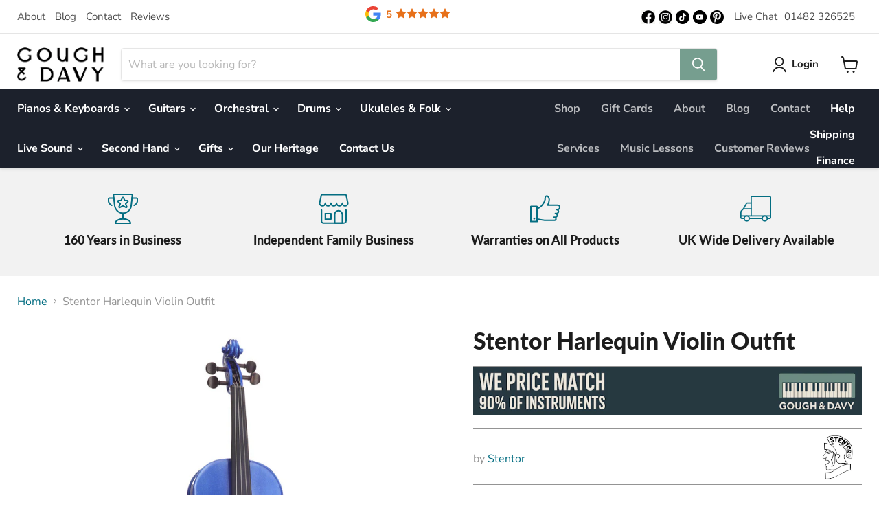

--- FILE ---
content_type: text/html; charset=utf-8
request_url: https://goughanddavy.co.uk/products/stentor-harlequin-violin-outfit
body_size: 61979
content:
<!doctype html>
<html class="no-js no-touch" lang="en">
  <head>
    
    <meta charset="utf-8">
    <meta http-equiv="x-ua-compatible" content="IE=edge">
      
    <link rel="preconnect" href="https://cdn.shopify.com">
    <link rel="preconnect" href="https://fonts.shopifycdn.com">
    <link rel="preconnect" href="https://v.shopify.com">
    <link rel="preconnect" href="https://cdn.shopifycloud.com">
    
<!-- Google tag (gtag.js) -->
<script async src="https://www.googletagmanager.com/gtag/js?id=G-1WT4HGZFDG"></script>
<script>
  window.dataLayer = window.dataLayer || [];
  function gtag(){dataLayer.push(arguments);}
  gtag('js', new Date());

  gtag('config', 'G-1WT4HGZFDG');
</script>
<!-- Google Tag Manager -->
<script>(function(w,d,s,l,i){w[l]=w[l]||[];w[l].push({'gtm.start':
new Date().getTime(),event:'gtm.js'});var f=d.getElementsByTagName(s)[0],
j=d.createElement(s),dl=l!='dataLayer'?'&l='+l:'';j.async=true;j.src=
'https://www.googletagmanager.com/gtm.js?id='+i+dl;f.parentNode.insertBefore(j,f);
})(window,document,'script','dataLayer','GTM-MXVBFN3');</script>
<!-- End Google Tag Manager -->
    <title>Stentor Harlequin Violin Outfit | Gough &amp; Davy</title>

    
      <meta name="description" content="Buy the Stentor Harlequin Violin Outfit from Gough and Davy, with UK wide shipping available and free Click &amp; Collect.">
    

    
  <link rel="shortcut icon" href="//goughanddavy.co.uk/cdn/shop/files/f7f4ce91b0a8e898ff01f97653228afa_32x32.png?v=1657102388" type="image/png">


    

        
        

        <link rel="canonical" href="https://goughanddavy.co.uk/products/stentor-harlequin-violin-outfit" />
      
    

    <meta name="viewport" content="width=device-width">

    
    















<meta property="og:site_name" content="Gough &amp; Davy">
<meta property="og:url" content="https://goughanddavy.co.uk/products/stentor-harlequin-violin-outfit">
<meta property="og:title" content="Stentor Harlequin Violin Outfit">
<meta property="og:type" content="website">
<meta property="og:description" content="Buy the Stentor Harlequin Violin Outfit from Gough and Davy, with UK wide shipping available and free Click &amp; Collect.">




    
    
    

    
    
    <meta
      property="og:image"
      content="https://goughanddavy.co.uk/cdn/shop/products/1401ABU_1200x1200.JPG?v=1571438933"
    />
    <meta
      property="og:image:secure_url"
      content="https://goughanddavy.co.uk/cdn/shop/products/1401ABU_1200x1200.JPG?v=1571438933"
    />
    <meta property="og:image:width" content="1200" />
    <meta property="og:image:height" content="1200" />
    
    
    <meta property="og:image:alt" content="Stentor Harlequin Violin Outfit blue" />
  
















<meta name="twitter:title" content="Stentor Harlequin Violin Outfit | Gough &amp; Davy">
<meta name="twitter:description" content="Buy the Stentor Harlequin Violin Outfit from Gough and Davy, with UK wide shipping available and free Click &amp; Collect.">


    
    
    
      
      
      <meta name="twitter:card" content="summary">
    
    
    <meta
      property="twitter:image"
      content="https://goughanddavy.co.uk/cdn/shop/products/1401ABU_1200x1200_crop_center.JPG?v=1571438933"
    />
    <meta property="twitter:image:width" content="1200" />
    <meta property="twitter:image:height" content="1200" />
    
    
    <meta property="twitter:image:alt" content="Stentor Harlequin Violin Outfit blue" />
  


<link href="https://assets.calendly.com/assets/external/widget.css" rel="stylesheet">
    <link rel="preload" href="//goughanddavy.co.uk/cdn/fonts/nunito_sans/nunitosans_n7.25d963ed46da26098ebeab731e90d8802d989fa5.woff2" as="font" crossorigin="anonymous">
    <link rel="stylesheet" href="//goughanddavy.co.uk/cdn/shop/t/27/assets/slick.css?v=98340474046176884051749906321">
    <link rel="stylesheet" href="//goughanddavy.co.uk/cdn/shop/t/27/assets/slick-theme.css?v=181378951096172725241749906321">
    <link rel="preload" as="style" href="//goughanddavy.co.uk/cdn/shop/t/27/assets/theme.css?v=74585685057540557001756983983">

    <script>window.performance && window.performance.mark && window.performance.mark('shopify.content_for_header.start');</script><meta name="google-site-verification" content="VtvSs7ay9G3x0xlvsvKSi8lEtftVjKany2NkcJczmXM">
<meta id="shopify-digital-wallet" name="shopify-digital-wallet" content="/11743976/digital_wallets/dialog">
<meta name="shopify-checkout-api-token" content="c8a82a9d910dddc877d3244b51e583f2">
<meta id="in-context-paypal-metadata" data-shop-id="11743976" data-venmo-supported="false" data-environment="production" data-locale="en_US" data-paypal-v4="true" data-currency="GBP">
<link rel="alternate" type="application/json+oembed" href="https://goughanddavy.co.uk/products/stentor-harlequin-violin-outfit.oembed">
<script async="async" src="/checkouts/internal/preloads.js?locale=en-GB"></script>
<link rel="preconnect" href="https://shop.app" crossorigin="anonymous">
<script async="async" src="https://shop.app/checkouts/internal/preloads.js?locale=en-GB&shop_id=11743976" crossorigin="anonymous"></script>
<script id="apple-pay-shop-capabilities" type="application/json">{"shopId":11743976,"countryCode":"GB","currencyCode":"GBP","merchantCapabilities":["supports3DS"],"merchantId":"gid:\/\/shopify\/Shop\/11743976","merchantName":"Gough \u0026 Davy","requiredBillingContactFields":["postalAddress","email","phone"],"requiredShippingContactFields":["postalAddress","email","phone"],"shippingType":"shipping","supportedNetworks":["visa","maestro","masterCard","discover","elo"],"total":{"type":"pending","label":"Gough \u0026 Davy","amount":"1.00"},"shopifyPaymentsEnabled":true,"supportsSubscriptions":true}</script>
<script id="shopify-features" type="application/json">{"accessToken":"c8a82a9d910dddc877d3244b51e583f2","betas":["rich-media-storefront-analytics"],"domain":"goughanddavy.co.uk","predictiveSearch":true,"shopId":11743976,"locale":"en"}</script>
<script>var Shopify = Shopify || {};
Shopify.shop = "gough-davy.myshopify.com";
Shopify.locale = "en";
Shopify.currency = {"active":"GBP","rate":"1.0"};
Shopify.country = "GB";
Shopify.theme = {"name":"Added Sort options for search page","id":179323568514,"schema_name":"Empire","schema_version":"7.0.0","theme_store_id":838,"role":"main"};
Shopify.theme.handle = "null";
Shopify.theme.style = {"id":null,"handle":null};
Shopify.cdnHost = "goughanddavy.co.uk/cdn";
Shopify.routes = Shopify.routes || {};
Shopify.routes.root = "/";</script>
<script type="module">!function(o){(o.Shopify=o.Shopify||{}).modules=!0}(window);</script>
<script>!function(o){function n(){var o=[];function n(){o.push(Array.prototype.slice.apply(arguments))}return n.q=o,n}var t=o.Shopify=o.Shopify||{};t.loadFeatures=n(),t.autoloadFeatures=n()}(window);</script>
<script>
  window.ShopifyPay = window.ShopifyPay || {};
  window.ShopifyPay.apiHost = "shop.app\/pay";
  window.ShopifyPay.redirectState = null;
</script>
<script id="shop-js-analytics" type="application/json">{"pageType":"product"}</script>
<script defer="defer" async type="module" src="//goughanddavy.co.uk/cdn/shopifycloud/shop-js/modules/v2/client.init-shop-cart-sync_BN7fPSNr.en.esm.js"></script>
<script defer="defer" async type="module" src="//goughanddavy.co.uk/cdn/shopifycloud/shop-js/modules/v2/chunk.common_Cbph3Kss.esm.js"></script>
<script defer="defer" async type="module" src="//goughanddavy.co.uk/cdn/shopifycloud/shop-js/modules/v2/chunk.modal_DKumMAJ1.esm.js"></script>
<script type="module">
  await import("//goughanddavy.co.uk/cdn/shopifycloud/shop-js/modules/v2/client.init-shop-cart-sync_BN7fPSNr.en.esm.js");
await import("//goughanddavy.co.uk/cdn/shopifycloud/shop-js/modules/v2/chunk.common_Cbph3Kss.esm.js");
await import("//goughanddavy.co.uk/cdn/shopifycloud/shop-js/modules/v2/chunk.modal_DKumMAJ1.esm.js");

  window.Shopify.SignInWithShop?.initShopCartSync?.({"fedCMEnabled":true,"windoidEnabled":true});

</script>
<script>
  window.Shopify = window.Shopify || {};
  if (!window.Shopify.featureAssets) window.Shopify.featureAssets = {};
  window.Shopify.featureAssets['shop-js'] = {"shop-cart-sync":["modules/v2/client.shop-cart-sync_CJVUk8Jm.en.esm.js","modules/v2/chunk.common_Cbph3Kss.esm.js","modules/v2/chunk.modal_DKumMAJ1.esm.js"],"init-fed-cm":["modules/v2/client.init-fed-cm_7Fvt41F4.en.esm.js","modules/v2/chunk.common_Cbph3Kss.esm.js","modules/v2/chunk.modal_DKumMAJ1.esm.js"],"init-shop-email-lookup-coordinator":["modules/v2/client.init-shop-email-lookup-coordinator_Cc088_bR.en.esm.js","modules/v2/chunk.common_Cbph3Kss.esm.js","modules/v2/chunk.modal_DKumMAJ1.esm.js"],"init-windoid":["modules/v2/client.init-windoid_hPopwJRj.en.esm.js","modules/v2/chunk.common_Cbph3Kss.esm.js","modules/v2/chunk.modal_DKumMAJ1.esm.js"],"shop-button":["modules/v2/client.shop-button_B0jaPSNF.en.esm.js","modules/v2/chunk.common_Cbph3Kss.esm.js","modules/v2/chunk.modal_DKumMAJ1.esm.js"],"shop-cash-offers":["modules/v2/client.shop-cash-offers_DPIskqss.en.esm.js","modules/v2/chunk.common_Cbph3Kss.esm.js","modules/v2/chunk.modal_DKumMAJ1.esm.js"],"shop-toast-manager":["modules/v2/client.shop-toast-manager_CK7RT69O.en.esm.js","modules/v2/chunk.common_Cbph3Kss.esm.js","modules/v2/chunk.modal_DKumMAJ1.esm.js"],"init-shop-cart-sync":["modules/v2/client.init-shop-cart-sync_BN7fPSNr.en.esm.js","modules/v2/chunk.common_Cbph3Kss.esm.js","modules/v2/chunk.modal_DKumMAJ1.esm.js"],"init-customer-accounts-sign-up":["modules/v2/client.init-customer-accounts-sign-up_CfPf4CXf.en.esm.js","modules/v2/client.shop-login-button_DeIztwXF.en.esm.js","modules/v2/chunk.common_Cbph3Kss.esm.js","modules/v2/chunk.modal_DKumMAJ1.esm.js"],"pay-button":["modules/v2/client.pay-button_CgIwFSYN.en.esm.js","modules/v2/chunk.common_Cbph3Kss.esm.js","modules/v2/chunk.modal_DKumMAJ1.esm.js"],"init-customer-accounts":["modules/v2/client.init-customer-accounts_DQ3x16JI.en.esm.js","modules/v2/client.shop-login-button_DeIztwXF.en.esm.js","modules/v2/chunk.common_Cbph3Kss.esm.js","modules/v2/chunk.modal_DKumMAJ1.esm.js"],"avatar":["modules/v2/client.avatar_BTnouDA3.en.esm.js"],"init-shop-for-new-customer-accounts":["modules/v2/client.init-shop-for-new-customer-accounts_CsZy_esa.en.esm.js","modules/v2/client.shop-login-button_DeIztwXF.en.esm.js","modules/v2/chunk.common_Cbph3Kss.esm.js","modules/v2/chunk.modal_DKumMAJ1.esm.js"],"shop-follow-button":["modules/v2/client.shop-follow-button_BRMJjgGd.en.esm.js","modules/v2/chunk.common_Cbph3Kss.esm.js","modules/v2/chunk.modal_DKumMAJ1.esm.js"],"checkout-modal":["modules/v2/client.checkout-modal_B9Drz_yf.en.esm.js","modules/v2/chunk.common_Cbph3Kss.esm.js","modules/v2/chunk.modal_DKumMAJ1.esm.js"],"shop-login-button":["modules/v2/client.shop-login-button_DeIztwXF.en.esm.js","modules/v2/chunk.common_Cbph3Kss.esm.js","modules/v2/chunk.modal_DKumMAJ1.esm.js"],"lead-capture":["modules/v2/client.lead-capture_DXYzFM3R.en.esm.js","modules/v2/chunk.common_Cbph3Kss.esm.js","modules/v2/chunk.modal_DKumMAJ1.esm.js"],"shop-login":["modules/v2/client.shop-login_CA5pJqmO.en.esm.js","modules/v2/chunk.common_Cbph3Kss.esm.js","modules/v2/chunk.modal_DKumMAJ1.esm.js"],"payment-terms":["modules/v2/client.payment-terms_BxzfvcZJ.en.esm.js","modules/v2/chunk.common_Cbph3Kss.esm.js","modules/v2/chunk.modal_DKumMAJ1.esm.js"]};
</script>
<script>(function() {
  var isLoaded = false;
  function asyncLoad() {
    if (isLoaded) return;
    isLoaded = true;
    var urls = ["https:\/\/apps.seodoctorapp.com\/seo_dev\/assets\/js\/404tracker.js?shop=gough-davy.myshopify.com","https:\/\/googlereview.gropulse.com\/get_widget?shop=gough-davy.myshopify.com","https:\/\/static.klaviyo.com\/onsite\/js\/KK3SzY\/klaviyo.js?company_id=KK3SzY\u0026shop=gough-davy.myshopify.com"];
    for (var i = 0; i < urls.length; i++) {
      var s = document.createElement('script');
      s.type = 'text/javascript';
      s.async = true;
      s.src = urls[i];
      var x = document.getElementsByTagName('script')[0];
      x.parentNode.insertBefore(s, x);
    }
  };
  if(window.attachEvent) {
    window.attachEvent('onload', asyncLoad);
  } else {
    window.addEventListener('load', asyncLoad, false);
  }
})();</script>
<script id="__st">var __st={"a":11743976,"offset":0,"reqid":"1439fc8f-99b9-4e59-8eb8-a8bd90d7ee83-1769765442","pageurl":"goughanddavy.co.uk\/products\/stentor-harlequin-violin-outfit","u":"4f327f1a48b6","p":"product","rtyp":"product","rid":8764252935};</script>
<script>window.ShopifyPaypalV4VisibilityTracking = true;</script>
<script id="captcha-bootstrap">!function(){'use strict';const t='contact',e='account',n='new_comment',o=[[t,t],['blogs',n],['comments',n],[t,'customer']],c=[[e,'customer_login'],[e,'guest_login'],[e,'recover_customer_password'],[e,'create_customer']],r=t=>t.map((([t,e])=>`form[action*='/${t}']:not([data-nocaptcha='true']) input[name='form_type'][value='${e}']`)).join(','),a=t=>()=>t?[...document.querySelectorAll(t)].map((t=>t.form)):[];function s(){const t=[...o],e=r(t);return a(e)}const i='password',u='form_key',d=['recaptcha-v3-token','g-recaptcha-response','h-captcha-response',i],f=()=>{try{return window.sessionStorage}catch{return}},m='__shopify_v',_=t=>t.elements[u];function p(t,e,n=!1){try{const o=window.sessionStorage,c=JSON.parse(o.getItem(e)),{data:r}=function(t){const{data:e,action:n}=t;return t[m]||n?{data:e,action:n}:{data:t,action:n}}(c);for(const[e,n]of Object.entries(r))t.elements[e]&&(t.elements[e].value=n);n&&o.removeItem(e)}catch(o){console.error('form repopulation failed',{error:o})}}const l='form_type',E='cptcha';function T(t){t.dataset[E]=!0}const w=window,h=w.document,L='Shopify',v='ce_forms',y='captcha';let A=!1;((t,e)=>{const n=(g='f06e6c50-85a8-45c8-87d0-21a2b65856fe',I='https://cdn.shopify.com/shopifycloud/storefront-forms-hcaptcha/ce_storefront_forms_captcha_hcaptcha.v1.5.2.iife.js',D={infoText:'Protected by hCaptcha',privacyText:'Privacy',termsText:'Terms'},(t,e,n)=>{const o=w[L][v],c=o.bindForm;if(c)return c(t,g,e,D).then(n);var r;o.q.push([[t,g,e,D],n]),r=I,A||(h.body.append(Object.assign(h.createElement('script'),{id:'captcha-provider',async:!0,src:r})),A=!0)});var g,I,D;w[L]=w[L]||{},w[L][v]=w[L][v]||{},w[L][v].q=[],w[L][y]=w[L][y]||{},w[L][y].protect=function(t,e){n(t,void 0,e),T(t)},Object.freeze(w[L][y]),function(t,e,n,w,h,L){const[v,y,A,g]=function(t,e,n){const i=e?o:[],u=t?c:[],d=[...i,...u],f=r(d),m=r(i),_=r(d.filter((([t,e])=>n.includes(e))));return[a(f),a(m),a(_),s()]}(w,h,L),I=t=>{const e=t.target;return e instanceof HTMLFormElement?e:e&&e.form},D=t=>v().includes(t);t.addEventListener('submit',(t=>{const e=I(t);if(!e)return;const n=D(e)&&!e.dataset.hcaptchaBound&&!e.dataset.recaptchaBound,o=_(e),c=g().includes(e)&&(!o||!o.value);(n||c)&&t.preventDefault(),c&&!n&&(function(t){try{if(!f())return;!function(t){const e=f();if(!e)return;const n=_(t);if(!n)return;const o=n.value;o&&e.removeItem(o)}(t);const e=Array.from(Array(32),(()=>Math.random().toString(36)[2])).join('');!function(t,e){_(t)||t.append(Object.assign(document.createElement('input'),{type:'hidden',name:u})),t.elements[u].value=e}(t,e),function(t,e){const n=f();if(!n)return;const o=[...t.querySelectorAll(`input[type='${i}']`)].map((({name:t})=>t)),c=[...d,...o],r={};for(const[a,s]of new FormData(t).entries())c.includes(a)||(r[a]=s);n.setItem(e,JSON.stringify({[m]:1,action:t.action,data:r}))}(t,e)}catch(e){console.error('failed to persist form',e)}}(e),e.submit())}));const S=(t,e)=>{t&&!t.dataset[E]&&(n(t,e.some((e=>e===t))),T(t))};for(const o of['focusin','change'])t.addEventListener(o,(t=>{const e=I(t);D(e)&&S(e,y())}));const B=e.get('form_key'),M=e.get(l),P=B&&M;t.addEventListener('DOMContentLoaded',(()=>{const t=y();if(P)for(const e of t)e.elements[l].value===M&&p(e,B);[...new Set([...A(),...v().filter((t=>'true'===t.dataset.shopifyCaptcha))])].forEach((e=>S(e,t)))}))}(h,new URLSearchParams(w.location.search),n,t,e,['guest_login'])})(!0,!0)}();</script>
<script integrity="sha256-4kQ18oKyAcykRKYeNunJcIwy7WH5gtpwJnB7kiuLZ1E=" data-source-attribution="shopify.loadfeatures" defer="defer" src="//goughanddavy.co.uk/cdn/shopifycloud/storefront/assets/storefront/load_feature-a0a9edcb.js" crossorigin="anonymous"></script>
<script crossorigin="anonymous" defer="defer" src="//goughanddavy.co.uk/cdn/shopifycloud/storefront/assets/shopify_pay/storefront-65b4c6d7.js?v=20250812"></script>
<script data-source-attribution="shopify.dynamic_checkout.dynamic.init">var Shopify=Shopify||{};Shopify.PaymentButton=Shopify.PaymentButton||{isStorefrontPortableWallets:!0,init:function(){window.Shopify.PaymentButton.init=function(){};var t=document.createElement("script");t.src="https://goughanddavy.co.uk/cdn/shopifycloud/portable-wallets/latest/portable-wallets.en.js",t.type="module",document.head.appendChild(t)}};
</script>
<script data-source-attribution="shopify.dynamic_checkout.buyer_consent">
  function portableWalletsHideBuyerConsent(e){var t=document.getElementById("shopify-buyer-consent"),n=document.getElementById("shopify-subscription-policy-button");t&&n&&(t.classList.add("hidden"),t.setAttribute("aria-hidden","true"),n.removeEventListener("click",e))}function portableWalletsShowBuyerConsent(e){var t=document.getElementById("shopify-buyer-consent"),n=document.getElementById("shopify-subscription-policy-button");t&&n&&(t.classList.remove("hidden"),t.removeAttribute("aria-hidden"),n.addEventListener("click",e))}window.Shopify?.PaymentButton&&(window.Shopify.PaymentButton.hideBuyerConsent=portableWalletsHideBuyerConsent,window.Shopify.PaymentButton.showBuyerConsent=portableWalletsShowBuyerConsent);
</script>
<script data-source-attribution="shopify.dynamic_checkout.cart.bootstrap">document.addEventListener("DOMContentLoaded",(function(){function t(){return document.querySelector("shopify-accelerated-checkout-cart, shopify-accelerated-checkout")}if(t())Shopify.PaymentButton.init();else{new MutationObserver((function(e,n){t()&&(Shopify.PaymentButton.init(),n.disconnect())})).observe(document.body,{childList:!0,subtree:!0})}}));
</script>
<link id="shopify-accelerated-checkout-styles" rel="stylesheet" media="screen" href="https://goughanddavy.co.uk/cdn/shopifycloud/portable-wallets/latest/accelerated-checkout-backwards-compat.css" crossorigin="anonymous">
<style id="shopify-accelerated-checkout-cart">
        #shopify-buyer-consent {
  margin-top: 1em;
  display: inline-block;
  width: 100%;
}

#shopify-buyer-consent.hidden {
  display: none;
}

#shopify-subscription-policy-button {
  background: none;
  border: none;
  padding: 0;
  text-decoration: underline;
  font-size: inherit;
  cursor: pointer;
}

#shopify-subscription-policy-button::before {
  box-shadow: none;
}

      </style>
<link rel="stylesheet" media="screen" href="//goughanddavy.co.uk/cdn/shop/t/27/compiled_assets/styles.css?v=4479">
<script>window.performance && window.performance.mark && window.performance.mark('shopify.content_for_header.end');</script>

    <link href="//goughanddavy.co.uk/cdn/shop/t/27/assets/theme.css?v=74585685057540557001756983983" rel="stylesheet" type="text/css" media="all" />

    
    <script>
      window.Theme = window.Theme || {};
      window.Theme.version = '7.0.0';
      window.Theme.name = 'Empire';
      window.Theme.routes = {
        "root_url": "/",
        "account_url": "/account",
        "account_login_url": "/account/login",
        "account_logout_url": "/account/logout",
        "account_register_url": "/account/register",
        "account_addresses_url": "/account/addresses",
        "collections_url": "/collections",
        "all_products_collection_url": "/collections/all",
        "search_url": "/search",
        "cart_url": "/cart",
        "cart_add_url": "/cart/add",
        "cart_change_url": "/cart/change",
        "cart_clear_url": "/cart/clear",
        "product_recommendations_url": "/recommendations/products",
      };
    </script>
    
    
   <script src="//code.jivosite.com/widget/oCSQEdXv25" async></script>
  <script src="//goughanddavy.co.uk/cdn/shop/t/27/assets/jquery.min.js?v=174274927203414962831749906321"></script>
    <script type="text/javascript">
      (function(c,l,a,r,i,t,y){
          c[a]=c[a]||function(){(c[a].q=c[a].q||[]).push(arguments)};
          t=l.createElement(r);t.async=1;t.src="https://www.clarity.ms/tag/"+i;
          y=l.getElementsByTagName(r)[0];y.parentNode.insertBefore(t,y);
      })(window, document, "clarity", "script", "m441ezsm99");
  </script>
  <!-- BEGIN app block: shopify://apps/se-wishlist-engine/blocks/app-embed/8f7c0857-8e71-463d-a168-8e133094753b --><link rel="preload" href="https://cdn.shopify.com/extensions/019c0d88-5302-78ce-b970-8cc2aac0c05c/wishlist-engine-227/assets/wishlist-engine.css" as="style" onload="this.onload=null;this.rel='stylesheet'">
<noscript><link rel="stylesheet" href="https://cdn.shopify.com/extensions/019c0d88-5302-78ce-b970-8cc2aac0c05c/wishlist-engine-227/assets/wishlist-engine.css"></noscript>

<meta name="wishlist_shop_current_currency" content="£{{amount}}" id="wishlist_shop_current_currency"/>
<script data-id="Ad05seVZTT0FSY1FTM__14198427981142892921" type="application/javascript">
  var  customHeartIcon='';
  var  customHeartFillIcon='';
</script>

 
<script src="https://cdn.shopify.com/extensions/019c0d88-5302-78ce-b970-8cc2aac0c05c/wishlist-engine-227/assets/wishlist-engine-app.js" defer></script>

<!-- END app block --><script src="https://cdn.shopify.com/extensions/019c0daf-f514-7703-8798-bdaf41be0e19/js-client-216/assets/pushowl-shopify.js" type="text/javascript" defer="defer"></script>
<script src="https://cdn.shopify.com/extensions/019b35a3-cff8-7eb0-85f4-edb1f960047c/avada-app-49/assets/avada-cookie.js" type="text/javascript" defer="defer"></script>
<link href="https://monorail-edge.shopifysvc.com" rel="dns-prefetch">
<script>(function(){if ("sendBeacon" in navigator && "performance" in window) {try {var session_token_from_headers = performance.getEntriesByType('navigation')[0].serverTiming.find(x => x.name == '_s').description;} catch {var session_token_from_headers = undefined;}var session_cookie_matches = document.cookie.match(/_shopify_s=([^;]*)/);var session_token_from_cookie = session_cookie_matches && session_cookie_matches.length === 2 ? session_cookie_matches[1] : "";var session_token = session_token_from_headers || session_token_from_cookie || "";function handle_abandonment_event(e) {var entries = performance.getEntries().filter(function(entry) {return /monorail-edge.shopifysvc.com/.test(entry.name);});if (!window.abandonment_tracked && entries.length === 0) {window.abandonment_tracked = true;var currentMs = Date.now();var navigation_start = performance.timing.navigationStart;var payload = {shop_id: 11743976,url: window.location.href,navigation_start,duration: currentMs - navigation_start,session_token,page_type: "product"};window.navigator.sendBeacon("https://monorail-edge.shopifysvc.com/v1/produce", JSON.stringify({schema_id: "online_store_buyer_site_abandonment/1.1",payload: payload,metadata: {event_created_at_ms: currentMs,event_sent_at_ms: currentMs}}));}}window.addEventListener('pagehide', handle_abandonment_event);}}());</script>
<script id="web-pixels-manager-setup">(function e(e,d,r,n,o){if(void 0===o&&(o={}),!Boolean(null===(a=null===(i=window.Shopify)||void 0===i?void 0:i.analytics)||void 0===a?void 0:a.replayQueue)){var i,a;window.Shopify=window.Shopify||{};var t=window.Shopify;t.analytics=t.analytics||{};var s=t.analytics;s.replayQueue=[],s.publish=function(e,d,r){return s.replayQueue.push([e,d,r]),!0};try{self.performance.mark("wpm:start")}catch(e){}var l=function(){var e={modern:/Edge?\/(1{2}[4-9]|1[2-9]\d|[2-9]\d{2}|\d{4,})\.\d+(\.\d+|)|Firefox\/(1{2}[4-9]|1[2-9]\d|[2-9]\d{2}|\d{4,})\.\d+(\.\d+|)|Chrom(ium|e)\/(9{2}|\d{3,})\.\d+(\.\d+|)|(Maci|X1{2}).+ Version\/(15\.\d+|(1[6-9]|[2-9]\d|\d{3,})\.\d+)([,.]\d+|)( \(\w+\)|)( Mobile\/\w+|) Safari\/|Chrome.+OPR\/(9{2}|\d{3,})\.\d+\.\d+|(CPU[ +]OS|iPhone[ +]OS|CPU[ +]iPhone|CPU IPhone OS|CPU iPad OS)[ +]+(15[._]\d+|(1[6-9]|[2-9]\d|\d{3,})[._]\d+)([._]\d+|)|Android:?[ /-](13[3-9]|1[4-9]\d|[2-9]\d{2}|\d{4,})(\.\d+|)(\.\d+|)|Android.+Firefox\/(13[5-9]|1[4-9]\d|[2-9]\d{2}|\d{4,})\.\d+(\.\d+|)|Android.+Chrom(ium|e)\/(13[3-9]|1[4-9]\d|[2-9]\d{2}|\d{4,})\.\d+(\.\d+|)|SamsungBrowser\/([2-9]\d|\d{3,})\.\d+/,legacy:/Edge?\/(1[6-9]|[2-9]\d|\d{3,})\.\d+(\.\d+|)|Firefox\/(5[4-9]|[6-9]\d|\d{3,})\.\d+(\.\d+|)|Chrom(ium|e)\/(5[1-9]|[6-9]\d|\d{3,})\.\d+(\.\d+|)([\d.]+$|.*Safari\/(?![\d.]+ Edge\/[\d.]+$))|(Maci|X1{2}).+ Version\/(10\.\d+|(1[1-9]|[2-9]\d|\d{3,})\.\d+)([,.]\d+|)( \(\w+\)|)( Mobile\/\w+|) Safari\/|Chrome.+OPR\/(3[89]|[4-9]\d|\d{3,})\.\d+\.\d+|(CPU[ +]OS|iPhone[ +]OS|CPU[ +]iPhone|CPU IPhone OS|CPU iPad OS)[ +]+(10[._]\d+|(1[1-9]|[2-9]\d|\d{3,})[._]\d+)([._]\d+|)|Android:?[ /-](13[3-9]|1[4-9]\d|[2-9]\d{2}|\d{4,})(\.\d+|)(\.\d+|)|Mobile Safari.+OPR\/([89]\d|\d{3,})\.\d+\.\d+|Android.+Firefox\/(13[5-9]|1[4-9]\d|[2-9]\d{2}|\d{4,})\.\d+(\.\d+|)|Android.+Chrom(ium|e)\/(13[3-9]|1[4-9]\d|[2-9]\d{2}|\d{4,})\.\d+(\.\d+|)|Android.+(UC? ?Browser|UCWEB|U3)[ /]?(15\.([5-9]|\d{2,})|(1[6-9]|[2-9]\d|\d{3,})\.\d+)\.\d+|SamsungBrowser\/(5\.\d+|([6-9]|\d{2,})\.\d+)|Android.+MQ{2}Browser\/(14(\.(9|\d{2,})|)|(1[5-9]|[2-9]\d|\d{3,})(\.\d+|))(\.\d+|)|K[Aa][Ii]OS\/(3\.\d+|([4-9]|\d{2,})\.\d+)(\.\d+|)/},d=e.modern,r=e.legacy,n=navigator.userAgent;return n.match(d)?"modern":n.match(r)?"legacy":"unknown"}(),u="modern"===l?"modern":"legacy",c=(null!=n?n:{modern:"",legacy:""})[u],f=function(e){return[e.baseUrl,"/wpm","/b",e.hashVersion,"modern"===e.buildTarget?"m":"l",".js"].join("")}({baseUrl:d,hashVersion:r,buildTarget:u}),m=function(e){var d=e.version,r=e.bundleTarget,n=e.surface,o=e.pageUrl,i=e.monorailEndpoint;return{emit:function(e){var a=e.status,t=e.errorMsg,s=(new Date).getTime(),l=JSON.stringify({metadata:{event_sent_at_ms:s},events:[{schema_id:"web_pixels_manager_load/3.1",payload:{version:d,bundle_target:r,page_url:o,status:a,surface:n,error_msg:t},metadata:{event_created_at_ms:s}}]});if(!i)return console&&console.warn&&console.warn("[Web Pixels Manager] No Monorail endpoint provided, skipping logging."),!1;try{return self.navigator.sendBeacon.bind(self.navigator)(i,l)}catch(e){}var u=new XMLHttpRequest;try{return u.open("POST",i,!0),u.setRequestHeader("Content-Type","text/plain"),u.send(l),!0}catch(e){return console&&console.warn&&console.warn("[Web Pixels Manager] Got an unhandled error while logging to Monorail."),!1}}}}({version:r,bundleTarget:l,surface:e.surface,pageUrl:self.location.href,monorailEndpoint:e.monorailEndpoint});try{o.browserTarget=l,function(e){var d=e.src,r=e.async,n=void 0===r||r,o=e.onload,i=e.onerror,a=e.sri,t=e.scriptDataAttributes,s=void 0===t?{}:t,l=document.createElement("script"),u=document.querySelector("head"),c=document.querySelector("body");if(l.async=n,l.src=d,a&&(l.integrity=a,l.crossOrigin="anonymous"),s)for(var f in s)if(Object.prototype.hasOwnProperty.call(s,f))try{l.dataset[f]=s[f]}catch(e){}if(o&&l.addEventListener("load",o),i&&l.addEventListener("error",i),u)u.appendChild(l);else{if(!c)throw new Error("Did not find a head or body element to append the script");c.appendChild(l)}}({src:f,async:!0,onload:function(){if(!function(){var e,d;return Boolean(null===(d=null===(e=window.Shopify)||void 0===e?void 0:e.analytics)||void 0===d?void 0:d.initialized)}()){var d=window.webPixelsManager.init(e)||void 0;if(d){var r=window.Shopify.analytics;r.replayQueue.forEach((function(e){var r=e[0],n=e[1],o=e[2];d.publishCustomEvent(r,n,o)})),r.replayQueue=[],r.publish=d.publishCustomEvent,r.visitor=d.visitor,r.initialized=!0}}},onerror:function(){return m.emit({status:"failed",errorMsg:"".concat(f," has failed to load")})},sri:function(e){var d=/^sha384-[A-Za-z0-9+/=]+$/;return"string"==typeof e&&d.test(e)}(c)?c:"",scriptDataAttributes:o}),m.emit({status:"loading"})}catch(e){m.emit({status:"failed",errorMsg:(null==e?void 0:e.message)||"Unknown error"})}}})({shopId: 11743976,storefrontBaseUrl: "https://goughanddavy.co.uk",extensionsBaseUrl: "https://extensions.shopifycdn.com/cdn/shopifycloud/web-pixels-manager",monorailEndpoint: "https://monorail-edge.shopifysvc.com/unstable/produce_batch",surface: "storefront-renderer",enabledBetaFlags: ["2dca8a86"],webPixelsConfigList: [{"id":"1024786818","configuration":"{\"subdomain\": \"gough-davy\"}","eventPayloadVersion":"v1","runtimeContext":"STRICT","scriptVersion":"7c43d34f3733b2440dd44bce7edbeb00","type":"APP","apiClientId":1615517,"privacyPurposes":["ANALYTICS","MARKETING","SALE_OF_DATA"],"dataSharingAdjustments":{"protectedCustomerApprovalScopes":["read_customer_address","read_customer_email","read_customer_name","read_customer_personal_data","read_customer_phone"]}},{"id":"922648962","configuration":"{\"config\":\"{\\\"pixel_id\\\":\\\"AW-655651985\\\",\\\"target_country\\\":\\\"GB\\\",\\\"gtag_events\\\":[{\\\"type\\\":\\\"search\\\",\\\"action_label\\\":\\\"AW-655651985\\\/wEZKCPqLvssBEJHp0bgC\\\"},{\\\"type\\\":\\\"begin_checkout\\\",\\\"action_label\\\":\\\"AW-655651985\\\/xJzhCPeLvssBEJHp0bgC\\\"},{\\\"type\\\":\\\"view_item\\\",\\\"action_label\\\":[\\\"AW-655651985\\\/7X0MCPGLvssBEJHp0bgC\\\",\\\"MC-0LZCKXVBRV\\\"]},{\\\"type\\\":\\\"purchase\\\",\\\"action_label\\\":[\\\"AW-655651985\\\/nT4gCO6LvssBEJHp0bgC\\\",\\\"MC-0LZCKXVBRV\\\"]},{\\\"type\\\":\\\"page_view\\\",\\\"action_label\\\":[\\\"AW-655651985\\\/d3QnCOuLvssBEJHp0bgC\\\",\\\"MC-0LZCKXVBRV\\\"]},{\\\"type\\\":\\\"add_payment_info\\\",\\\"action_label\\\":\\\"AW-655651985\\\/-4xdCP2LvssBEJHp0bgC\\\"},{\\\"type\\\":\\\"add_to_cart\\\",\\\"action_label\\\":\\\"AW-655651985\\\/YiGsCPSLvssBEJHp0bgC\\\"}],\\\"enable_monitoring_mode\\\":false}\"}","eventPayloadVersion":"v1","runtimeContext":"OPEN","scriptVersion":"b2a88bafab3e21179ed38636efcd8a93","type":"APP","apiClientId":1780363,"privacyPurposes":[],"dataSharingAdjustments":{"protectedCustomerApprovalScopes":["read_customer_address","read_customer_email","read_customer_name","read_customer_personal_data","read_customer_phone"]}},{"id":"187859195","configuration":"{\"pixel_id\":\"2253823774933642\",\"pixel_type\":\"facebook_pixel\",\"metaapp_system_user_token\":\"-\"}","eventPayloadVersion":"v1","runtimeContext":"OPEN","scriptVersion":"ca16bc87fe92b6042fbaa3acc2fbdaa6","type":"APP","apiClientId":2329312,"privacyPurposes":["ANALYTICS","MARKETING","SALE_OF_DATA"],"dataSharingAdjustments":{"protectedCustomerApprovalScopes":["read_customer_address","read_customer_email","read_customer_name","read_customer_personal_data","read_customer_phone"]}},{"id":"165675394","eventPayloadVersion":"v1","runtimeContext":"LAX","scriptVersion":"1","type":"CUSTOM","privacyPurposes":["MARKETING"],"name":"Meta pixel (migrated)"},{"id":"shopify-app-pixel","configuration":"{}","eventPayloadVersion":"v1","runtimeContext":"STRICT","scriptVersion":"0450","apiClientId":"shopify-pixel","type":"APP","privacyPurposes":["ANALYTICS","MARKETING"]},{"id":"shopify-custom-pixel","eventPayloadVersion":"v1","runtimeContext":"LAX","scriptVersion":"0450","apiClientId":"shopify-pixel","type":"CUSTOM","privacyPurposes":["ANALYTICS","MARKETING"]}],isMerchantRequest: false,initData: {"shop":{"name":"Gough \u0026 Davy","paymentSettings":{"currencyCode":"GBP"},"myshopifyDomain":"gough-davy.myshopify.com","countryCode":"GB","storefrontUrl":"https:\/\/goughanddavy.co.uk"},"customer":null,"cart":null,"checkout":null,"productVariants":[{"price":{"amount":169.0,"currencyCode":"GBP"},"product":{"title":"Stentor Harlequin Violin Outfit","vendor":"Stentor","id":"8764252935","untranslatedTitle":"Stentor Harlequin Violin Outfit","url":"\/products\/stentor-harlequin-violin-outfit","type":"Violin"},"id":"28701804807","image":{"src":"\/\/goughanddavy.co.uk\/cdn\/shop\/products\/1401ABU.JPG?v=1571438933"},"sku":"","title":"Full Size \/ Blue","untranslatedTitle":"Full Size \/ Blue"},{"price":{"amount":169.0,"currencyCode":"GBP"},"product":{"title":"Stentor Harlequin Violin Outfit","vendor":"Stentor","id":"8764252935","untranslatedTitle":"Stentor Harlequin Violin Outfit","url":"\/products\/stentor-harlequin-violin-outfit","type":"Violin"},"id":"28701804999","image":{"src":"\/\/goughanddavy.co.uk\/cdn\/shop\/products\/1401APK.jpg?v=1571438933"},"sku":"","title":"Full Size \/ Pink","untranslatedTitle":"Full Size \/ Pink"},{"price":{"amount":169.0,"currencyCode":"GBP"},"product":{"title":"Stentor Harlequin Violin Outfit","vendor":"Stentor","id":"8764252935","untranslatedTitle":"Stentor Harlequin Violin Outfit","url":"\/products\/stentor-harlequin-violin-outfit","type":"Violin"},"id":"28701805127","image":{"src":"\/\/goughanddavy.co.uk\/cdn\/shop\/products\/1401APU1.jpg?v=1571438933"},"sku":"","title":"Full Size \/ Purple","untranslatedTitle":"Full Size \/ Purple"},{"price":{"amount":169.0,"currencyCode":"GBP"},"product":{"title":"Stentor Harlequin Violin Outfit","vendor":"Stentor","id":"8764252935","untranslatedTitle":"Stentor Harlequin Violin Outfit","url":"\/products\/stentor-harlequin-violin-outfit","type":"Violin"},"id":"28701805255","image":{"src":"\/\/goughanddavy.co.uk\/cdn\/shop\/products\/1401ARD.JPG?v=1571438933"},"sku":"","title":"Full Size \/ Red","untranslatedTitle":"Full Size \/ Red"},{"price":{"amount":169.0,"currencyCode":"GBP"},"product":{"title":"Stentor Harlequin Violin Outfit","vendor":"Stentor","id":"8764252935","untranslatedTitle":"Stentor Harlequin Violin Outfit","url":"\/products\/stentor-harlequin-violin-outfit","type":"Violin"},"id":"28701805703","image":{"src":"\/\/goughanddavy.co.uk\/cdn\/shop\/products\/1401ABK.jpg?v=1571438933"},"sku":"","title":"Full Size \/ Black","untranslatedTitle":"Full Size \/ Black"},{"price":{"amount":169.0,"currencyCode":"GBP"},"product":{"title":"Stentor Harlequin Violin Outfit","vendor":"Stentor","id":"8764252935","untranslatedTitle":"Stentor Harlequin Violin Outfit","url":"\/products\/stentor-harlequin-violin-outfit","type":"Violin"},"id":"28701805895","image":{"src":"\/\/goughanddavy.co.uk\/cdn\/shop\/products\/1401AGR.JPG?v=1571438933"},"sku":"","title":"Full Size \/ Green","untranslatedTitle":"Full Size \/ Green"},{"price":{"amount":169.0,"currencyCode":"GBP"},"product":{"title":"Stentor Harlequin Violin Outfit","vendor":"Stentor","id":"8764252935","untranslatedTitle":"Stentor Harlequin Violin Outfit","url":"\/products\/stentor-harlequin-violin-outfit","type":"Violin"},"id":"28701806023","image":{"src":"\/\/goughanddavy.co.uk\/cdn\/shop\/products\/1401_ALBU.jpg?v=1571438933"},"sku":"","title":"Full Size \/ Light Blue","untranslatedTitle":"Full Size \/ Light Blue"},{"price":{"amount":169.0,"currencyCode":"GBP"},"product":{"title":"Stentor Harlequin Violin Outfit","vendor":"Stentor","id":"8764252935","untranslatedTitle":"Stentor Harlequin Violin Outfit","url":"\/products\/stentor-harlequin-violin-outfit","type":"Violin"},"id":"28701806407","image":{"src":"\/\/goughanddavy.co.uk\/cdn\/shop\/products\/1401_AWH.jpg?v=1571438933"},"sku":"","title":"Full Size \/ White","untranslatedTitle":"Full Size \/ White"},{"price":{"amount":169.0,"currencyCode":"GBP"},"product":{"title":"Stentor Harlequin Violin Outfit","vendor":"Stentor","id":"8764252935","untranslatedTitle":"Stentor Harlequin Violin Outfit","url":"\/products\/stentor-harlequin-violin-outfit","type":"Violin"},"id":"28701806535","image":{"src":"\/\/goughanddavy.co.uk\/cdn\/shop\/products\/1401ABU.JPG?v=1571438933"},"sku":"","title":"3\/4 \/ Blue","untranslatedTitle":"3\/4 \/ Blue"},{"price":{"amount":169.0,"currencyCode":"GBP"},"product":{"title":"Stentor Harlequin Violin Outfit","vendor":"Stentor","id":"8764252935","untranslatedTitle":"Stentor Harlequin Violin Outfit","url":"\/products\/stentor-harlequin-violin-outfit","type":"Violin"},"id":"28701806663","image":{"src":"\/\/goughanddavy.co.uk\/cdn\/shop\/products\/1401APK.jpg?v=1571438933"},"sku":"","title":"3\/4 \/ Pink","untranslatedTitle":"3\/4 \/ Pink"},{"price":{"amount":169.0,"currencyCode":"GBP"},"product":{"title":"Stentor Harlequin Violin Outfit","vendor":"Stentor","id":"8764252935","untranslatedTitle":"Stentor Harlequin Violin Outfit","url":"\/products\/stentor-harlequin-violin-outfit","type":"Violin"},"id":"28701806791","image":{"src":"\/\/goughanddavy.co.uk\/cdn\/shop\/products\/1401APU1.jpg?v=1571438933"},"sku":"","title":"3\/4 \/ Purple","untranslatedTitle":"3\/4 \/ Purple"},{"price":{"amount":169.0,"currencyCode":"GBP"},"product":{"title":"Stentor Harlequin Violin Outfit","vendor":"Stentor","id":"8764252935","untranslatedTitle":"Stentor Harlequin Violin Outfit","url":"\/products\/stentor-harlequin-violin-outfit","type":"Violin"},"id":"28701806919","image":{"src":"\/\/goughanddavy.co.uk\/cdn\/shop\/products\/1401ARD.JPG?v=1571438933"},"sku":"","title":"3\/4 \/ Red","untranslatedTitle":"3\/4 \/ Red"},{"price":{"amount":169.0,"currencyCode":"GBP"},"product":{"title":"Stentor Harlequin Violin Outfit","vendor":"Stentor","id":"8764252935","untranslatedTitle":"Stentor Harlequin Violin Outfit","url":"\/products\/stentor-harlequin-violin-outfit","type":"Violin"},"id":"28701807239","image":{"src":"\/\/goughanddavy.co.uk\/cdn\/shop\/products\/1401ABK.jpg?v=1571438933"},"sku":"","title":"3\/4 \/ Black","untranslatedTitle":"3\/4 \/ Black"},{"price":{"amount":169.0,"currencyCode":"GBP"},"product":{"title":"Stentor Harlequin Violin Outfit","vendor":"Stentor","id":"8764252935","untranslatedTitle":"Stentor Harlequin Violin Outfit","url":"\/products\/stentor-harlequin-violin-outfit","type":"Violin"},"id":"28701807431","image":{"src":"\/\/goughanddavy.co.uk\/cdn\/shop\/products\/1401AGR.JPG?v=1571438933"},"sku":"","title":"3\/4 \/ Green","untranslatedTitle":"3\/4 \/ Green"},{"price":{"amount":169.0,"currencyCode":"GBP"},"product":{"title":"Stentor Harlequin Violin Outfit","vendor":"Stentor","id":"8764252935","untranslatedTitle":"Stentor Harlequin Violin Outfit","url":"\/products\/stentor-harlequin-violin-outfit","type":"Violin"},"id":"28701807559","image":{"src":"\/\/goughanddavy.co.uk\/cdn\/shop\/products\/1401_ALBU.jpg?v=1571438933"},"sku":"","title":"3\/4 \/ Light Blue","untranslatedTitle":"3\/4 \/ Light Blue"},{"price":{"amount":169.0,"currencyCode":"GBP"},"product":{"title":"Stentor Harlequin Violin Outfit","vendor":"Stentor","id":"8764252935","untranslatedTitle":"Stentor Harlequin Violin Outfit","url":"\/products\/stentor-harlequin-violin-outfit","type":"Violin"},"id":"28701808071","image":{"src":"\/\/goughanddavy.co.uk\/cdn\/shop\/products\/1401_AWH.jpg?v=1571438933"},"sku":"","title":"3\/4 \/ White","untranslatedTitle":"3\/4 \/ White"},{"price":{"amount":163.0,"currencyCode":"GBP"},"product":{"title":"Stentor Harlequin Violin Outfit","vendor":"Stentor","id":"8764252935","untranslatedTitle":"Stentor Harlequin Violin Outfit","url":"\/products\/stentor-harlequin-violin-outfit","type":"Violin"},"id":"28701808135","image":{"src":"\/\/goughanddavy.co.uk\/cdn\/shop\/products\/1401ABU.JPG?v=1571438933"},"sku":"","title":"1\/2 \/ Blue","untranslatedTitle":"1\/2 \/ Blue"},{"price":{"amount":163.0,"currencyCode":"GBP"},"product":{"title":"Stentor Harlequin Violin Outfit","vendor":"Stentor","id":"8764252935","untranslatedTitle":"Stentor Harlequin Violin Outfit","url":"\/products\/stentor-harlequin-violin-outfit","type":"Violin"},"id":"28701808263","image":{"src":"\/\/goughanddavy.co.uk\/cdn\/shop\/products\/1401APK.jpg?v=1571438933"},"sku":"","title":"1\/2 \/ Pink","untranslatedTitle":"1\/2 \/ Pink"},{"price":{"amount":163.0,"currencyCode":"GBP"},"product":{"title":"Stentor Harlequin Violin Outfit","vendor":"Stentor","id":"8764252935","untranslatedTitle":"Stentor Harlequin Violin Outfit","url":"\/products\/stentor-harlequin-violin-outfit","type":"Violin"},"id":"28701808455","image":{"src":"\/\/goughanddavy.co.uk\/cdn\/shop\/products\/1401APU1.jpg?v=1571438933"},"sku":"","title":"1\/2 \/ Purple","untranslatedTitle":"1\/2 \/ Purple"},{"price":{"amount":163.0,"currencyCode":"GBP"},"product":{"title":"Stentor Harlequin Violin Outfit","vendor":"Stentor","id":"8764252935","untranslatedTitle":"Stentor Harlequin Violin Outfit","url":"\/products\/stentor-harlequin-violin-outfit","type":"Violin"},"id":"28701808583","image":{"src":"\/\/goughanddavy.co.uk\/cdn\/shop\/products\/1401ARD.JPG?v=1571438933"},"sku":"","title":"1\/2 \/ Red","untranslatedTitle":"1\/2 \/ Red"},{"price":{"amount":163.0,"currencyCode":"GBP"},"product":{"title":"Stentor Harlequin Violin Outfit","vendor":"Stentor","id":"8764252935","untranslatedTitle":"Stentor Harlequin Violin Outfit","url":"\/products\/stentor-harlequin-violin-outfit","type":"Violin"},"id":"28701808839","image":{"src":"\/\/goughanddavy.co.uk\/cdn\/shop\/products\/1401ABK.jpg?v=1571438933"},"sku":"","title":"1\/2 \/ Black","untranslatedTitle":"1\/2 \/ Black"},{"price":{"amount":163.0,"currencyCode":"GBP"},"product":{"title":"Stentor Harlequin Violin Outfit","vendor":"Stentor","id":"8764252935","untranslatedTitle":"Stentor Harlequin Violin Outfit","url":"\/products\/stentor-harlequin-violin-outfit","type":"Violin"},"id":"28701809031","image":{"src":"\/\/goughanddavy.co.uk\/cdn\/shop\/products\/1401AGR.JPG?v=1571438933"},"sku":"","title":"1\/2 \/ Green","untranslatedTitle":"1\/2 \/ Green"},{"price":{"amount":163.0,"currencyCode":"GBP"},"product":{"title":"Stentor Harlequin Violin Outfit","vendor":"Stentor","id":"8764252935","untranslatedTitle":"Stentor Harlequin Violin Outfit","url":"\/products\/stentor-harlequin-violin-outfit","type":"Violin"},"id":"28701809159","image":{"src":"\/\/goughanddavy.co.uk\/cdn\/shop\/products\/1401_ALBU.jpg?v=1571438933"},"sku":"","title":"1\/2 \/ Light Blue","untranslatedTitle":"1\/2 \/ Light Blue"},{"price":{"amount":163.0,"currencyCode":"GBP"},"product":{"title":"Stentor Harlequin Violin Outfit","vendor":"Stentor","id":"8764252935","untranslatedTitle":"Stentor Harlequin Violin Outfit","url":"\/products\/stentor-harlequin-violin-outfit","type":"Violin"},"id":"28701809543","image":{"src":"\/\/goughanddavy.co.uk\/cdn\/shop\/products\/1401_AWH.jpg?v=1571438933"},"sku":"","title":"1\/2 \/ White","untranslatedTitle":"1\/2 \/ White"},{"price":{"amount":163.0,"currencyCode":"GBP"},"product":{"title":"Stentor Harlequin Violin Outfit","vendor":"Stentor","id":"8764252935","untranslatedTitle":"Stentor Harlequin Violin Outfit","url":"\/products\/stentor-harlequin-violin-outfit","type":"Violin"},"id":"28701809735","image":{"src":"\/\/goughanddavy.co.uk\/cdn\/shop\/products\/1401ABU.JPG?v=1571438933"},"sku":"","title":"1\/4 \/ Blue","untranslatedTitle":"1\/4 \/ Blue"},{"price":{"amount":163.0,"currencyCode":"GBP"},"product":{"title":"Stentor Harlequin Violin Outfit","vendor":"Stentor","id":"8764252935","untranslatedTitle":"Stentor Harlequin Violin Outfit","url":"\/products\/stentor-harlequin-violin-outfit","type":"Violin"},"id":"28701809927","image":{"src":"\/\/goughanddavy.co.uk\/cdn\/shop\/products\/1401APK.jpg?v=1571438933"},"sku":"","title":"1\/4 \/ Pink","untranslatedTitle":"1\/4 \/ Pink"},{"price":{"amount":163.0,"currencyCode":"GBP"},"product":{"title":"Stentor Harlequin Violin Outfit","vendor":"Stentor","id":"8764252935","untranslatedTitle":"Stentor Harlequin Violin Outfit","url":"\/products\/stentor-harlequin-violin-outfit","type":"Violin"},"id":"28701810055","image":{"src":"\/\/goughanddavy.co.uk\/cdn\/shop\/products\/1401APU1.jpg?v=1571438933"},"sku":"","title":"1\/4 \/ Purple","untranslatedTitle":"1\/4 \/ Purple"},{"price":{"amount":163.0,"currencyCode":"GBP"},"product":{"title":"Stentor Harlequin Violin Outfit","vendor":"Stentor","id":"8764252935","untranslatedTitle":"Stentor Harlequin Violin Outfit","url":"\/products\/stentor-harlequin-violin-outfit","type":"Violin"},"id":"28701810247","image":{"src":"\/\/goughanddavy.co.uk\/cdn\/shop\/products\/1401ARD.JPG?v=1571438933"},"sku":"","title":"1\/4 \/ Red","untranslatedTitle":"1\/4 \/ Red"},{"price":{"amount":163.0,"currencyCode":"GBP"},"product":{"title":"Stentor Harlequin Violin Outfit","vendor":"Stentor","id":"8764252935","untranslatedTitle":"Stentor Harlequin Violin Outfit","url":"\/products\/stentor-harlequin-violin-outfit","type":"Violin"},"id":"28701810503","image":{"src":"\/\/goughanddavy.co.uk\/cdn\/shop\/products\/1401ABK.jpg?v=1571438933"},"sku":"","title":"1\/4 \/ Black","untranslatedTitle":"1\/4 \/ Black"},{"price":{"amount":163.0,"currencyCode":"GBP"},"product":{"title":"Stentor Harlequin Violin Outfit","vendor":"Stentor","id":"8764252935","untranslatedTitle":"Stentor Harlequin Violin Outfit","url":"\/products\/stentor-harlequin-violin-outfit","type":"Violin"},"id":"28701810631","image":{"src":"\/\/goughanddavy.co.uk\/cdn\/shop\/products\/1401AGR.JPG?v=1571438933"},"sku":"","title":"1\/4 \/ Green","untranslatedTitle":"1\/4 \/ Green"},{"price":{"amount":163.0,"currencyCode":"GBP"},"product":{"title":"Stentor Harlequin Violin Outfit","vendor":"Stentor","id":"8764252935","untranslatedTitle":"Stentor Harlequin Violin Outfit","url":"\/products\/stentor-harlequin-violin-outfit","type":"Violin"},"id":"28701810759","image":{"src":"\/\/goughanddavy.co.uk\/cdn\/shop\/products\/1401_ALBU.jpg?v=1571438933"},"sku":"","title":"1\/4 \/ Light Blue","untranslatedTitle":"1\/4 \/ Light Blue"},{"price":{"amount":163.0,"currencyCode":"GBP"},"product":{"title":"Stentor Harlequin Violin Outfit","vendor":"Stentor","id":"8764252935","untranslatedTitle":"Stentor Harlequin Violin Outfit","url":"\/products\/stentor-harlequin-violin-outfit","type":"Violin"},"id":"28701811207","image":{"src":"\/\/goughanddavy.co.uk\/cdn\/shop\/products\/1401_AWH.jpg?v=1571438933"},"sku":"","title":"1\/4 \/ White","untranslatedTitle":"1\/4 \/ White"}],"purchasingCompany":null},},"https://goughanddavy.co.uk/cdn","1d2a099fw23dfb22ep557258f5m7a2edbae",{"modern":"","legacy":""},{"shopId":"11743976","storefrontBaseUrl":"https:\/\/goughanddavy.co.uk","extensionBaseUrl":"https:\/\/extensions.shopifycdn.com\/cdn\/shopifycloud\/web-pixels-manager","surface":"storefront-renderer","enabledBetaFlags":"[\"2dca8a86\"]","isMerchantRequest":"false","hashVersion":"1d2a099fw23dfb22ep557258f5m7a2edbae","publish":"custom","events":"[[\"page_viewed\",{}],[\"product_viewed\",{\"productVariant\":{\"price\":{\"amount\":169.0,\"currencyCode\":\"GBP\"},\"product\":{\"title\":\"Stentor Harlequin Violin Outfit\",\"vendor\":\"Stentor\",\"id\":\"8764252935\",\"untranslatedTitle\":\"Stentor Harlequin Violin Outfit\",\"url\":\"\/products\/stentor-harlequin-violin-outfit\",\"type\":\"Violin\"},\"id\":\"28701804807\",\"image\":{\"src\":\"\/\/goughanddavy.co.uk\/cdn\/shop\/products\/1401ABU.JPG?v=1571438933\"},\"sku\":\"\",\"title\":\"Full Size \/ Blue\",\"untranslatedTitle\":\"Full Size \/ Blue\"}}]]"});</script><script>
  window.ShopifyAnalytics = window.ShopifyAnalytics || {};
  window.ShopifyAnalytics.meta = window.ShopifyAnalytics.meta || {};
  window.ShopifyAnalytics.meta.currency = 'GBP';
  var meta = {"product":{"id":8764252935,"gid":"gid:\/\/shopify\/Product\/8764252935","vendor":"Stentor","type":"Violin","handle":"stentor-harlequin-violin-outfit","variants":[{"id":28701804807,"price":16900,"name":"Stentor Harlequin Violin Outfit - Full Size \/ Blue","public_title":"Full Size \/ Blue","sku":""},{"id":28701804999,"price":16900,"name":"Stentor Harlequin Violin Outfit - Full Size \/ Pink","public_title":"Full Size \/ Pink","sku":""},{"id":28701805127,"price":16900,"name":"Stentor Harlequin Violin Outfit - Full Size \/ Purple","public_title":"Full Size \/ Purple","sku":""},{"id":28701805255,"price":16900,"name":"Stentor Harlequin Violin Outfit - Full Size \/ Red","public_title":"Full Size \/ Red","sku":""},{"id":28701805703,"price":16900,"name":"Stentor Harlequin Violin Outfit - Full Size \/ Black","public_title":"Full Size \/ Black","sku":""},{"id":28701805895,"price":16900,"name":"Stentor Harlequin Violin Outfit - Full Size \/ Green","public_title":"Full Size \/ Green","sku":""},{"id":28701806023,"price":16900,"name":"Stentor Harlequin Violin Outfit - Full Size \/ Light Blue","public_title":"Full Size \/ Light Blue","sku":""},{"id":28701806407,"price":16900,"name":"Stentor Harlequin Violin Outfit - Full Size \/ White","public_title":"Full Size \/ White","sku":""},{"id":28701806535,"price":16900,"name":"Stentor Harlequin Violin Outfit - 3\/4 \/ Blue","public_title":"3\/4 \/ Blue","sku":""},{"id":28701806663,"price":16900,"name":"Stentor Harlequin Violin Outfit - 3\/4 \/ Pink","public_title":"3\/4 \/ Pink","sku":""},{"id":28701806791,"price":16900,"name":"Stentor Harlequin Violin Outfit - 3\/4 \/ Purple","public_title":"3\/4 \/ Purple","sku":""},{"id":28701806919,"price":16900,"name":"Stentor Harlequin Violin Outfit - 3\/4 \/ Red","public_title":"3\/4 \/ Red","sku":""},{"id":28701807239,"price":16900,"name":"Stentor Harlequin Violin Outfit - 3\/4 \/ Black","public_title":"3\/4 \/ Black","sku":""},{"id":28701807431,"price":16900,"name":"Stentor Harlequin Violin Outfit - 3\/4 \/ Green","public_title":"3\/4 \/ Green","sku":""},{"id":28701807559,"price":16900,"name":"Stentor Harlequin Violin Outfit - 3\/4 \/ Light Blue","public_title":"3\/4 \/ Light Blue","sku":""},{"id":28701808071,"price":16900,"name":"Stentor Harlequin Violin Outfit - 3\/4 \/ White","public_title":"3\/4 \/ White","sku":""},{"id":28701808135,"price":16300,"name":"Stentor Harlequin Violin Outfit - 1\/2 \/ Blue","public_title":"1\/2 \/ Blue","sku":""},{"id":28701808263,"price":16300,"name":"Stentor Harlequin Violin Outfit - 1\/2 \/ Pink","public_title":"1\/2 \/ Pink","sku":""},{"id":28701808455,"price":16300,"name":"Stentor Harlequin Violin Outfit - 1\/2 \/ Purple","public_title":"1\/2 \/ Purple","sku":""},{"id":28701808583,"price":16300,"name":"Stentor Harlequin Violin Outfit - 1\/2 \/ Red","public_title":"1\/2 \/ Red","sku":""},{"id":28701808839,"price":16300,"name":"Stentor Harlequin Violin Outfit - 1\/2 \/ Black","public_title":"1\/2 \/ Black","sku":""},{"id":28701809031,"price":16300,"name":"Stentor Harlequin Violin Outfit - 1\/2 \/ Green","public_title":"1\/2 \/ Green","sku":""},{"id":28701809159,"price":16300,"name":"Stentor Harlequin Violin Outfit - 1\/2 \/ Light Blue","public_title":"1\/2 \/ Light Blue","sku":""},{"id":28701809543,"price":16300,"name":"Stentor Harlequin Violin Outfit - 1\/2 \/ White","public_title":"1\/2 \/ White","sku":""},{"id":28701809735,"price":16300,"name":"Stentor Harlequin Violin Outfit - 1\/4 \/ Blue","public_title":"1\/4 \/ Blue","sku":""},{"id":28701809927,"price":16300,"name":"Stentor Harlequin Violin Outfit - 1\/4 \/ Pink","public_title":"1\/4 \/ Pink","sku":""},{"id":28701810055,"price":16300,"name":"Stentor Harlequin Violin Outfit - 1\/4 \/ Purple","public_title":"1\/4 \/ Purple","sku":""},{"id":28701810247,"price":16300,"name":"Stentor Harlequin Violin Outfit - 1\/4 \/ Red","public_title":"1\/4 \/ Red","sku":""},{"id":28701810503,"price":16300,"name":"Stentor Harlequin Violin Outfit - 1\/4 \/ Black","public_title":"1\/4 \/ Black","sku":""},{"id":28701810631,"price":16300,"name":"Stentor Harlequin Violin Outfit - 1\/4 \/ Green","public_title":"1\/4 \/ Green","sku":""},{"id":28701810759,"price":16300,"name":"Stentor Harlequin Violin Outfit - 1\/4 \/ Light Blue","public_title":"1\/4 \/ Light Blue","sku":""},{"id":28701811207,"price":16300,"name":"Stentor Harlequin Violin Outfit - 1\/4 \/ White","public_title":"1\/4 \/ White","sku":""}],"remote":false},"page":{"pageType":"product","resourceType":"product","resourceId":8764252935,"requestId":"1439fc8f-99b9-4e59-8eb8-a8bd90d7ee83-1769765442"}};
  for (var attr in meta) {
    window.ShopifyAnalytics.meta[attr] = meta[attr];
  }
</script>
<script class="analytics">
  (function () {
    var customDocumentWrite = function(content) {
      var jquery = null;

      if (window.jQuery) {
        jquery = window.jQuery;
      } else if (window.Checkout && window.Checkout.$) {
        jquery = window.Checkout.$;
      }

      if (jquery) {
        jquery('body').append(content);
      }
    };

    var hasLoggedConversion = function(token) {
      if (token) {
        return document.cookie.indexOf('loggedConversion=' + token) !== -1;
      }
      return false;
    }

    var setCookieIfConversion = function(token) {
      if (token) {
        var twoMonthsFromNow = new Date(Date.now());
        twoMonthsFromNow.setMonth(twoMonthsFromNow.getMonth() + 2);

        document.cookie = 'loggedConversion=' + token + '; expires=' + twoMonthsFromNow;
      }
    }

    var trekkie = window.ShopifyAnalytics.lib = window.trekkie = window.trekkie || [];
    if (trekkie.integrations) {
      return;
    }
    trekkie.methods = [
      'identify',
      'page',
      'ready',
      'track',
      'trackForm',
      'trackLink'
    ];
    trekkie.factory = function(method) {
      return function() {
        var args = Array.prototype.slice.call(arguments);
        args.unshift(method);
        trekkie.push(args);
        return trekkie;
      };
    };
    for (var i = 0; i < trekkie.methods.length; i++) {
      var key = trekkie.methods[i];
      trekkie[key] = trekkie.factory(key);
    }
    trekkie.load = function(config) {
      trekkie.config = config || {};
      trekkie.config.initialDocumentCookie = document.cookie;
      var first = document.getElementsByTagName('script')[0];
      var script = document.createElement('script');
      script.type = 'text/javascript';
      script.onerror = function(e) {
        var scriptFallback = document.createElement('script');
        scriptFallback.type = 'text/javascript';
        scriptFallback.onerror = function(error) {
                var Monorail = {
      produce: function produce(monorailDomain, schemaId, payload) {
        var currentMs = new Date().getTime();
        var event = {
          schema_id: schemaId,
          payload: payload,
          metadata: {
            event_created_at_ms: currentMs,
            event_sent_at_ms: currentMs
          }
        };
        return Monorail.sendRequest("https://" + monorailDomain + "/v1/produce", JSON.stringify(event));
      },
      sendRequest: function sendRequest(endpointUrl, payload) {
        // Try the sendBeacon API
        if (window && window.navigator && typeof window.navigator.sendBeacon === 'function' && typeof window.Blob === 'function' && !Monorail.isIos12()) {
          var blobData = new window.Blob([payload], {
            type: 'text/plain'
          });

          if (window.navigator.sendBeacon(endpointUrl, blobData)) {
            return true;
          } // sendBeacon was not successful

        } // XHR beacon

        var xhr = new XMLHttpRequest();

        try {
          xhr.open('POST', endpointUrl);
          xhr.setRequestHeader('Content-Type', 'text/plain');
          xhr.send(payload);
        } catch (e) {
          console.log(e);
        }

        return false;
      },
      isIos12: function isIos12() {
        return window.navigator.userAgent.lastIndexOf('iPhone; CPU iPhone OS 12_') !== -1 || window.navigator.userAgent.lastIndexOf('iPad; CPU OS 12_') !== -1;
      }
    };
    Monorail.produce('monorail-edge.shopifysvc.com',
      'trekkie_storefront_load_errors/1.1',
      {shop_id: 11743976,
      theme_id: 179323568514,
      app_name: "storefront",
      context_url: window.location.href,
      source_url: "//goughanddavy.co.uk/cdn/s/trekkie.storefront.c59ea00e0474b293ae6629561379568a2d7c4bba.min.js"});

        };
        scriptFallback.async = true;
        scriptFallback.src = '//goughanddavy.co.uk/cdn/s/trekkie.storefront.c59ea00e0474b293ae6629561379568a2d7c4bba.min.js';
        first.parentNode.insertBefore(scriptFallback, first);
      };
      script.async = true;
      script.src = '//goughanddavy.co.uk/cdn/s/trekkie.storefront.c59ea00e0474b293ae6629561379568a2d7c4bba.min.js';
      first.parentNode.insertBefore(script, first);
    };
    trekkie.load(
      {"Trekkie":{"appName":"storefront","development":false,"defaultAttributes":{"shopId":11743976,"isMerchantRequest":null,"themeId":179323568514,"themeCityHash":"10455512543927714996","contentLanguage":"en","currency":"GBP","eventMetadataId":"37c7b33b-cce7-4f17-9054-585ff89781c0"},"isServerSideCookieWritingEnabled":true,"monorailRegion":"shop_domain","enabledBetaFlags":["65f19447","b5387b81"]},"Session Attribution":{},"S2S":{"facebookCapiEnabled":false,"source":"trekkie-storefront-renderer","apiClientId":580111}}
    );

    var loaded = false;
    trekkie.ready(function() {
      if (loaded) return;
      loaded = true;

      window.ShopifyAnalytics.lib = window.trekkie;

      var originalDocumentWrite = document.write;
      document.write = customDocumentWrite;
      try { window.ShopifyAnalytics.merchantGoogleAnalytics.call(this); } catch(error) {};
      document.write = originalDocumentWrite;

      window.ShopifyAnalytics.lib.page(null,{"pageType":"product","resourceType":"product","resourceId":8764252935,"requestId":"1439fc8f-99b9-4e59-8eb8-a8bd90d7ee83-1769765442","shopifyEmitted":true});

      var match = window.location.pathname.match(/checkouts\/(.+)\/(thank_you|post_purchase)/)
      var token = match? match[1]: undefined;
      if (!hasLoggedConversion(token)) {
        setCookieIfConversion(token);
        window.ShopifyAnalytics.lib.track("Viewed Product",{"currency":"GBP","variantId":28701804807,"productId":8764252935,"productGid":"gid:\/\/shopify\/Product\/8764252935","name":"Stentor Harlequin Violin Outfit - Full Size \/ Blue","price":"169.00","sku":"","brand":"Stentor","variant":"Full Size \/ Blue","category":"Violin","nonInteraction":true,"remote":false},undefined,undefined,{"shopifyEmitted":true});
      window.ShopifyAnalytics.lib.track("monorail:\/\/trekkie_storefront_viewed_product\/1.1",{"currency":"GBP","variantId":28701804807,"productId":8764252935,"productGid":"gid:\/\/shopify\/Product\/8764252935","name":"Stentor Harlequin Violin Outfit - Full Size \/ Blue","price":"169.00","sku":"","brand":"Stentor","variant":"Full Size \/ Blue","category":"Violin","nonInteraction":true,"remote":false,"referer":"https:\/\/goughanddavy.co.uk\/products\/stentor-harlequin-violin-outfit"});
      }
    });


        var eventsListenerScript = document.createElement('script');
        eventsListenerScript.async = true;
        eventsListenerScript.src = "//goughanddavy.co.uk/cdn/shopifycloud/storefront/assets/shop_events_listener-3da45d37.js";
        document.getElementsByTagName('head')[0].appendChild(eventsListenerScript);

})();</script>
  <script>
  if (!window.ga || (window.ga && typeof window.ga !== 'function')) {
    window.ga = function ga() {
      (window.ga.q = window.ga.q || []).push(arguments);
      if (window.Shopify && window.Shopify.analytics && typeof window.Shopify.analytics.publish === 'function') {
        window.Shopify.analytics.publish("ga_stub_called", {}, {sendTo: "google_osp_migration"});
      }
      console.error("Shopify's Google Analytics stub called with:", Array.from(arguments), "\nSee https://help.shopify.com/manual/promoting-marketing/pixels/pixel-migration#google for more information.");
    };
    if (window.Shopify && window.Shopify.analytics && typeof window.Shopify.analytics.publish === 'function') {
      window.Shopify.analytics.publish("ga_stub_initialized", {}, {sendTo: "google_osp_migration"});
    }
  }
</script>
<script
  defer
  src="https://goughanddavy.co.uk/cdn/shopifycloud/perf-kit/shopify-perf-kit-3.1.0.min.js"
  data-application="storefront-renderer"
  data-shop-id="11743976"
  data-render-region="gcp-us-east1"
  data-page-type="product"
  data-theme-instance-id="179323568514"
  data-theme-name="Empire"
  data-theme-version="7.0.0"
  data-monorail-region="shop_domain"
  data-resource-timing-sampling-rate="10"
  data-shs="true"
  data-shs-beacon="true"
  data-shs-export-with-fetch="true"
  data-shs-logs-sample-rate="1"
  data-shs-beacon-endpoint="https://goughanddavy.co.uk/api/collect"
></script>
</head>

  <body class="template-product" data-instant-allow-query-string >
    <script>
      document.documentElement.className=document.documentElement.className.replace(/\bno-js\b/,'js');
      if(window.Shopify&&window.Shopify.designMode)document.documentElement.className+=' in-theme-editor';
      if(('ontouchstart' in window)||window.DocumentTouch&&document instanceof DocumentTouch)document.documentElement.className=document.documentElement.className.replace(/\bno-touch\b/,'has-touch');
    </script>

<!-- Google Tag Manager (noscript) -->
<noscript><iframe src="https://www.googletagmanager.com/ns.html?id=GTM-MXVBFN3"
height="0" width="0" style="display:none;visibility:hidden"></iframe></noscript>
<!-- End Google Tag Manager (noscript) -->
    
    
    <svg
      class="icon-star-reference"
      aria-hidden="true"
      focusable="false"
      role="presentation"
      xmlns="http://www.w3.org/2000/svg" width="20" height="20" viewBox="3 3 17 17" fill="none"
    >
      <symbol id="icon-star">
        <rect class="icon-star-background" width="20" height="20" fill="currentColor"/>
        <path d="M10 3L12.163 7.60778L17 8.35121L13.5 11.9359L14.326 17L10 14.6078L5.674 17L6.5 11.9359L3 8.35121L7.837 7.60778L10 3Z" stroke="currentColor" stroke-width="2" stroke-linecap="round" stroke-linejoin="round" fill="none"/>
      </symbol>
      <clipPath id="icon-star-clip">
        <path d="M10 3L12.163 7.60778L17 8.35121L13.5 11.9359L14.326 17L10 14.6078L5.674 17L6.5 11.9359L3 8.35121L7.837 7.60778L10 3Z" stroke="currentColor" stroke-width="2" stroke-linecap="round" stroke-linejoin="round"/>
      </clipPath>
    </svg>
    


    <a class="skip-to-main" href="#site-main">Skip to content</a>

    <div id="shopify-section-static-announcement" class="shopify-section site-announcement"><script
  type="application/json"
  data-section-id="static-announcement"
  data-section-type="static-announcement">
</script>









  
    <div
      class="
        announcement-bar
        
      "
      style="
        color: #4a4a4a;
        background: #ffffff;
      ">
      

      
        <div class="announcement-bar-text">
          <ul class="left-top">
<li><a href="/pages/about-us">About </a></li>
<li><a href="/blogs/news">Blog </a></li>
<li><a href="/pages/contact-us">Contact </a></li>
<li><a href="/pages/customer-reviews">Reviews </a></li>
</ul>

<ul class="middle-top">
 <li><div style="position:relative;" id="google-reviews-badge"></div></li>
</ul>

<ul class="right-top">
<li style="margin: 0;padding:0;">
<a target="blank" href="https://www.facebook.com/GoughandDavy/">  <img width="20px" src="https://cdn.shopify.com/s/files/1/1174/3976/files/face.jpg?v=1660212501"></a>
</li>
<li style="margin: 0;padding:0;">
<a target="blank" href="https://www.instagram.com/goughanddavy/"><img style="margin: 0 0 0 5px;" width="20px" src="https://cdn.shopify.com/s/files/1/1174/3976/files/insta.jpg?v=1660212501"></a>
</li>

<li style="margin: 0;padding:0;">
<a target="blank" href="https://www.tiktok.com/@goughanddavy"><img style="margin: 0 0 0 5px;" width="20px" src="https://cdn.shopify.com/s/files/1/1174/3976/files/tiktok-1.png?v=1716637914"></a>
</li>

<a target="blank" href="https://www.youtube.com/GoughandDavyHull"><img style="margin: 0 0 0 5px;" width="20px" src="https://cdn.shopify.com/s/files/1/1174/3976/files/youtube-1.png?v=1716638281"></a>

<li style="margin: 0;padding:0;">
<a target="blank" href="https://www.pinterest.co.uk/gough_and/"><img style="margin: 0 15px 0 5px;" width="20px" src="https://cdn.shopify.com/s/files/1/1174/3976/files/pinterest-1.png?v=1716637662"></a>
</li>



<li style="">
<a href="javascript:void(0)" onclick="jivo_api.open()">Live Chat</a>
</li>
<li>
<a href="#">01482 326525</a>
</li>

</ul>
        </div>
      

      <div class="announcement-bar-text-mobile">
        
          Call 01482 326525
        
      </div>
    </div>
  


</div>

    <div id="shopify-section-static-utility-bar" class="shopify-section"><style data-shopify>
  .utility-bar {
    background-color: #1b175d;
    border-bottom: 1px solid #ffffff;
  }

  .utility-bar .social-link,
  .utility-bar__menu-link {
    color: #ffffff;
  }

  .utility-bar .disclosure__toggle {
    --disclosure-toggle-text-color: #ffffff;
    --disclosure-toggle-background-color: #1b175d;
  }

  .utility-bar .disclosure__toggle:hover {
    --disclosure-toggle-text-color: #ffffff;
  }

  .utility-bar .social-link:hover,
  .utility-bar__menu-link:hover {
    color: #ffffff;
  }

  .utility-bar .disclosure__toggle::after {
    --disclosure-toggle-svg-color: #ffffff;
  }

  .utility-bar .disclosure__toggle:hover::after {
    --disclosure-toggle-svg-color: #ffffff;
  }
</style>

<script
  type="application/json"
  data-section-type="static-utility-bar"
  data-section-id="static-utility-bar"
  data-section-data
>
  {
    "settings": {
      "mobile_layout": "below"
    }
  }
</script>

</div>

    <header
      class="site-header site-header-nav--open"
      role="banner"
      data-site-header
    >
      <div id="shopify-section-static-header" class="shopify-section site-header-wrapper">


<script
  type="application/json"
  data-section-id="static-header"
  data-section-type="static-header"
  data-section-data>
  {
    "settings": {
      "sticky_header": true,
      "has_box_shadow": true,
      "live_search": {
        "enable": true,
        "enable_images": true,
        "enable_content": true,
        "money_format": "£{{amount}}",
        "show_mobile_search_bar": false,
        "context": {
          "view_all_results": "View all results",
          "view_all_products": "View all products",
          "content_results": {
            "title": "Pages \u0026amp; Posts",
            "no_results": "No results."
          },
          "no_results_products": {
            "title": "No products for “*terms*”.",
            "title_in_category": "No products for “*terms*” in *category*.",
            "message": "Sorry, we couldn’t find any matches."
          }
        }
      }
    }
  }
</script>





<style data-shopify>
  .site-logo {
    max-width: 200px;
  }

  .site-logo-image {
    max-height: 50px;
  }
</style>

<div
  class="
    site-header-main
    
      site-header--full-width
    
  "
  data-site-header-main
  data-site-header-sticky
  
    data-site-header-mobile-search-button
  
>
  <button class="site-header-menu-toggle" data-menu-toggle>
    <div class="site-header-menu-toggle--button" tabindex="-1">
      <span class="toggle-icon--bar toggle-icon--bar-top"></span>
      <span class="toggle-icon--bar toggle-icon--bar-middle"></span>
      <span class="toggle-icon--bar toggle-icon--bar-bottom"></span>
      <span class="visually-hidden">Menu</span>
    </div>
  </button>

  
    
    
      <button
        class="site-header-mobile-search-button"
        data-mobile-search-button
      >
        
      <div class="site-header-mobile-search-button--button" tabindex="-1">
        <svg
  aria-hidden="true"
  focusable="false"
  role="presentation"
  xmlns="http://www.w3.org/2000/svg"
  width="23"
  height="24"
  fill="none"
  viewBox="0 0 23 24"
>
  <path d="M21 21L15.5 15.5" stroke="currentColor" stroke-width="2" stroke-linecap="round"/>
  <circle cx="10" cy="9" r="8" stroke="currentColor" stroke-width="2"/>
</svg>

      </div>
    
      </button>
    
  

  <div
    class="
      site-header-main-content
      
    "
  >
    <div class="site-header-logo">
      <a
        class="site-logo"
        href="/">
        
          
          

          

  

  <img
    
      src="//goughanddavy.co.uk/cdn/shop/files/logo_285x112.jpg?v=1657102258"
    
    alt=""

    
      data-rimg
      srcset="//goughanddavy.co.uk/cdn/shop/files/logo_285x112.jpg?v=1657102258 1x"
    

    class="site-logo-image"
    
    
  >




        
      </a>
    </div>

    





<div class="live-search" data-live-search><form
    class="
      live-search-form
      form-fields-inline
      
    "
    action="/search"
    method="get"
    role="search"
    aria-label="Product"
    data-live-search-form
  >
    <input type="hidden" name="type" value="article,page,product">
    <div class="form-field no-label"><span class="form-field-select-wrapper live-search-filter-wrapper">
          <select class="live-search-filter" data-live-search-filter data-filter-all="All categories">
            
            <option value="" selected>All categories</option>
            <option value="" disabled>------</option>
            
              

<option value="product_type:12-String Guitars">12-String Guitars</option>
<option value="product_type:Accordion">Accordion</option>
<option value="product_type:Acoustic Drum Kits">Acoustic Drum Kits</option>
<option value="product_type:Acoustic Guitar Strings">Acoustic Guitar Strings</option>
<option value="product_type:Acoustic Guitars">Acoustic Guitars</option>
<option value="product_type:Acoustic Instrument Amplifiers">Acoustic Instrument Amplifiers</option>
<option value="product_type:Acoustic Pianos">Acoustic Pianos</option>
<option value="product_type:Alto Saxophone">Alto Saxophone</option>
<option value="product_type:Baby Grand Pianos">Baby Grand Pianos</option>
<option value="product_type:Banjo">Banjo</option>
<option value="product_type:Banjo Strings">Banjo Strings</option>
<option value="product_type:Baritone Saxophone">Baritone Saxophone</option>
<option value="product_type:Baritone Ukuleles">Baritone Ukuleles</option>
<option value="product_type:Bass Clarinet">Bass Clarinet</option>
<option value="product_type:Bass Guitar Amplifiers">Bass Guitar Amplifiers</option>
<option value="product_type:Bass Guitar Strings">Bass Guitar Strings</option>
<option value="product_type:Bass Guitars">Bass Guitars</option>
<option value="product_type:Bass Ukuleles">Bass Ukuleles</option>
<option value="product_type:Bassoon">Bassoon</option>
<option value="product_type:Book">Book</option>
<option value="product_type:Boom Stands">Boom Stands</option>
<option value="product_type:Bows">Bows</option>
<option value="product_type:Brass Accessories">Brass Accessories</option>
<option value="product_type:Brass Mutes">Brass Mutes</option>
<option value="product_type:Bugle">Bugle</option>
<option value="product_type:CD&#39;S">CD'S</option>
<option value="product_type:Cello">Cello</option>
<option value="product_type:Cello Accessories">Cello Accessories</option>
<option value="product_type:Clarinet">Clarinet</option>
<option value="product_type:Classical Guitar Strings">Classical Guitar Strings</option>
<option value="product_type:Classical Guitars">Classical Guitars</option>
<option value="product_type:Concert Ukuleles">Concert Ukuleles</option>
<option value="product_type:Cornet">Cornet</option>
<option value="product_type:Crash Cymbal">Crash Cymbal</option>
<option value="product_type:Crash Ride Cymbal">Crash Ride Cymbal</option>
<option value="product_type:Cymbal Set">Cymbal Set</option>
<option value="product_type:Delay/Reverb Effect Pedal">Delay/Reverb Effect Pedal</option>
<option value="product_type:Digital Pianos">Digital Pianos</option>
<option value="product_type:Distortion/Overdive/Gain Effect Pedal">Distortion/Overdive/Gain Effect Pedal</option>
<option value="product_type:Double Bass">Double Bass</option>
<option value="product_type:Dreadnought Guitars">Dreadnought Guitars</option>
<option value="product_type:Drum Accessories">Drum Accessories</option>
<option value="product_type:Drum Sticks">Drum Sticks</option>
<option value="product_type:Drum Thrones">Drum Thrones</option>
<option value="product_type:Dynamics, Filter &amp; Wah Effect Pedal">Dynamics, Filter & Wah Effect Pedal</option>
<option value="product_type:Ear Plugs">Ear Plugs</option>
<option value="product_type:Effect Pedal">Effect Pedal</option>
<option value="product_type:Electric Drum Kits">Electric Drum Kits</option>
<option value="product_type:Electric Guitar">Electric Guitar</option>
<option value="product_type:Electric Guitar Amplifiers">Electric Guitar Amplifiers</option>
<option value="product_type:Electric Guitar Strings">Electric Guitar Strings</option>
<option value="product_type:Electric Guitars">Electric Guitars</option>
<option value="product_type:Electro-Acoustic Guitars">Electro-Acoustic Guitars</option>
<option value="product_type:Euphonium">Euphonium</option>
<option value="product_type:Flugelhorn">Flugelhorn</option>
<option value="product_type:Flute">Flute</option>
<option value="product_type:Folk Accessories">Folk Accessories</option>
<option value="product_type:French Horn">French Horn</option>
<option value="product_type:Games">Games</option>
<option value="product_type:Gift Card">Gift Card</option>
<option value="product_type:Gig Bags &amp; Cases">Gig Bags & Cases</option>
<option value="product_type:Guitar Accessories">Guitar Accessories</option>
<option value="product_type:Guitar Capos">Guitar Capos</option>
<option value="product_type:Guitar Maintenance">Guitar Maintenance</option>
<option value="product_type:Guitar Slides">Guitar Slides</option>
<option value="product_type:Guitar Stands">Guitar Stands</option>
<option value="product_type:Guitar Straps">Guitar Straps</option>
<option value="product_type:Guitar Strings">Guitar Strings</option>
<option value="product_type:Harmonica Holder">Harmonica Holder</option>
<option value="product_type:Harmonicas">Harmonicas</option>
<option value="product_type:Headphones">Headphones</option>
<option value="product_type:Hi Hat Stands">Hi Hat Stands</option>
<option value="product_type:Hi Hats">Hi Hats</option>
<option value="product_type:Instrument Cables">Instrument Cables</option>
<option value="product_type:Keyboard Stand">Keyboard Stand</option>
<option value="product_type:Keyboards">Keyboards</option>
<option value="product_type:Kick Drum Pedal">Kick Drum Pedal</option>
<option value="product_type:Left Handed Acoustic Guitars">Left Handed Acoustic Guitars</option>
<option value="product_type:Left Handed Electro-Acoustic Guitars">Left Handed Electro-Acoustic Guitars</option>
<option value="product_type:Live/PA">Live/PA</option>
<option value="product_type:Looper Effect Pedal">Looper Effect Pedal</option>
<option value="product_type:Machineheads">Machineheads</option>
<option value="product_type:Mallets &amp; Brushes">Mallets & Brushes</option>
<option value="product_type:Mandolin">Mandolin</option>
<option value="product_type:Mandolin Acessories">Mandolin Acessories</option>
<option value="product_type:Mandolin Strings">Mandolin Strings</option>
<option value="product_type:Melodica">Melodica</option>
<option value="product_type:Metronome">Metronome</option>
<option value="product_type:Microphones">Microphones</option>
<option value="product_type:Mixers">Mixers</option>
<option value="product_type:Modulation Effect Pedal">Modulation Effect Pedal</option>
<option value="product_type:Multi Effect Pedal">Multi Effect Pedal</option>
<option value="product_type:Music Bag">Music Bag</option>
<option value="product_type:Music Gift">Music Gift</option>
<option value="product_type:Music Stands">Music Stands</option>
<option value="product_type:Oboe">Oboe</option>
<option value="product_type:Octave &amp; Pitch Effect Pedal">Octave & Pitch Effect Pedal</option>
<option value="product_type:Orchestral Cases">Orchestral Cases</option>
<option value="product_type:Orchestral Guitars">Orchestral Guitars</option>
<option value="product_type:Panpipes">Panpipes</option>
<option value="product_type:Parlour Guitars">Parlour Guitars</option>
<option value="product_type:Percussion">Percussion</option>
<option value="product_type:Piano Acessories">Piano Acessories</option>
<option value="product_type:Piano Bench">Piano Bench</option>
<option value="product_type:Piano Maintenance">Piano Maintenance</option>
<option value="product_type:Piccolo">Piccolo</option>
<option value="product_type:Plectrums">Plectrums</option>
<option value="product_type:Recorder">Recorder</option>
<option value="product_type:Resonator">Resonator</option>
<option value="product_type:Ride Cymbal">Ride Cymbal</option>
<option value="product_type:Rosin">Rosin</option>
<option value="product_type:Saxophone Support">Saxophone Support</option>
<option value="product_type:Second Hand Acoustic Guitar">Second Hand Acoustic Guitar</option>
<option value="product_type:Second Hand Acoustic Pianos">Second Hand Acoustic Pianos</option>
<option value="product_type:Second Hand Amplifiers">Second Hand Amplifiers</option>
<option value="product_type:Second Hand Audio Interface">Second Hand Audio Interface</option>
<option value="product_type:Second Hand Banjo">Second Hand Banjo</option>
<option value="product_type:Second Hand Bass Guitar Amplifiers">Second Hand Bass Guitar Amplifiers</option>
<option value="product_type:Second Hand Bass Guitars">Second Hand Bass Guitars</option>
<option value="product_type:Second Hand Brass Mutes">Second Hand Brass Mutes</option>
<option value="product_type:Second Hand Clarinets">Second Hand Clarinets</option>
<option value="product_type:Second Hand Classical Guitar">Second Hand Classical Guitar</option>
<option value="product_type:Second Hand Cornets">Second Hand Cornets</option>
<option value="product_type:Second Hand Drum Kits">Second Hand Drum Kits</option>
<option value="product_type:Second Hand Effect Pedals">Second Hand Effect Pedals</option>
<option value="product_type:Second Hand Electric Guitar Amplifiers">Second Hand Electric Guitar Amplifiers</option>
<option value="product_type:Second Hand Electric Guitars">Second Hand Electric Guitars</option>
<option value="product_type:Second Hand Flutes">Second Hand Flutes</option>
<option value="product_type:Second Hand French Horn">Second Hand French Horn</option>
<option value="product_type:Second Hand Hi Hat Stands">Second Hand Hi Hat Stands</option>
<option value="product_type:Second Hand Keyboards">Second Hand Keyboards</option>
<option value="product_type:Second Hand Mandolins">Second Hand Mandolins</option>
<option value="product_type:Second Hand Mixer">Second Hand Mixer</option>
<option value="product_type:Second Hand Orchestral Cases">Second Hand Orchestral Cases</option>
<option value="product_type:Second Hand Snare Drum">Second Hand Snare Drum</option>
<option value="product_type:Second Hand Trumpets">Second Hand Trumpets</option>
<option value="product_type:Second Hand Ukulele">Second Hand Ukulele</option>
<option value="product_type:Second Hand Violas">Second Hand Violas</option>
<option value="product_type:Second Hand Violins">Second Hand Violins</option>
<option value="product_type:Semi-Hollow/Hollow Body Electric Guitars">Semi-Hollow/Hollow Body Electric Guitars</option>
<option value="product_type:Snare Stands">Snare Stands</option>
<option value="product_type:Soprano Saxophone">Soprano Saxophone</option>
<option value="product_type:Soprano Ukuleles">Soprano Ukuleles</option>
<option value="product_type:Straight Stands">Straight Stands</option>
<option value="product_type:String Mutes">String Mutes</option>
<option value="product_type:Synthesis &amp; Sustain Effect Pedal">Synthesis & Sustain Effect Pedal</option>
<option value="product_type:Tenor Saxophone">Tenor Saxophone</option>
<option value="product_type:Tenor Ukuleles">Tenor Ukuleles</option>
<option value="product_type:Tickets">Tickets</option>
<option value="product_type:Travel Guitars">Travel Guitars</option>
<option value="product_type:Trombone">Trombone</option>
<option value="product_type:Trumpet">Trumpet</option>
<option value="product_type:Tuners">Tuners</option>
<option value="product_type:Ukulele Accessories">Ukulele Accessories</option>
<option value="product_type:Ukulele Strings">Ukulele Strings</option>
<option value="product_type:Ukuleles Acessories">Ukuleles Acessories</option>
<option value="product_type:Utility Effect Pedal">Utility Effect Pedal</option>
<option value="product_type:Viola">Viola</option>
<option value="product_type:Violin">Violin</option>
<option value="product_type:Violin Accessories">Violin Accessories</option>
<option value="product_type:Violin Cases">Violin Cases</option>
<option value="product_type:Violin Stands">Violin Stands</option>
<option value="product_type:Violin Strings">Violin Strings</option>
<option value="product_type:Woodwind Accessories">Woodwind Accessories</option>
<option value="product_type:Woodwind Maintenance">Woodwind Maintenance</option>
<option value="product_type:Woodwind Mouthpiece">Woodwind Mouthpiece</option>
<option value="product_type:Woodwind Reeds">Woodwind Reeds</option>
<option value="product_type:Woodwind Stands">Woodwind Stands</option>
            
          </select>
          <label class="live-search-filter-label form-field-select" data-live-search-filter-label>All categories
</label>
          <svg
  aria-hidden="true"
  focusable="false"
  role="presentation"
  width="8"
  height="6"
  viewBox="0 0 8 6"
  fill="none"
  xmlns="http://www.w3.org/2000/svg"
  class="icon-chevron-down"
>
<path class="icon-chevron-down-left" d="M4 4.5L7 1.5" stroke="currentColor" stroke-width="1.25" stroke-linecap="square"/>
<path class="icon-chevron-down-right" d="M4 4.5L1 1.5" stroke="currentColor" stroke-width="1.25" stroke-linecap="square"/>
</svg>

        </span><input
        class="form-field-input live-search-form-field"
        type="text"
        name="q"
        aria-label="Search"
        placeholder="What are you looking for?"
        
        autocomplete="off"
        data-live-search-input>
      <button
        class="live-search-takeover-cancel"
        type="button"
        data-live-search-takeover-cancel>
        Cancel
      </button>

      <button
        class="live-search-button"
        type="submit"
        aria-label="Search"
        data-live-search-submit
      >
        <span class="search-icon search-icon--inactive">
          <svg
  aria-hidden="true"
  focusable="false"
  role="presentation"
  xmlns="http://www.w3.org/2000/svg"
  width="23"
  height="24"
  fill="none"
  viewBox="0 0 23 24"
>
  <path d="M21 21L15.5 15.5" stroke="currentColor" stroke-width="2" stroke-linecap="round"/>
  <circle cx="10" cy="9" r="8" stroke="currentColor" stroke-width="2"/>
</svg>

        </span>
        <span class="search-icon search-icon--active">
          <svg
  aria-hidden="true"
  focusable="false"
  role="presentation"
  width="26"
  height="26"
  viewBox="0 0 26 26"
  xmlns="http://www.w3.org/2000/svg"
>
  <g fill-rule="nonzero" fill="currentColor">
    <path d="M13 26C5.82 26 0 20.18 0 13S5.82 0 13 0s13 5.82 13 13-5.82 13-13 13zm0-3.852a9.148 9.148 0 1 0 0-18.296 9.148 9.148 0 0 0 0 18.296z" opacity=".29"/><path d="M13 26c7.18 0 13-5.82 13-13a1.926 1.926 0 0 0-3.852 0A9.148 9.148 0 0 1 13 22.148 1.926 1.926 0 0 0 13 26z"/>
  </g>
</svg>
        </span>
      </button>
    </div>

    <div class="search-flydown" data-live-search-flydown>
      <div class="search-flydown--placeholder" data-live-search-placeholder>
        <div class="search-flydown--product-items">
          
            <a class="search-flydown--product search-flydown--product" href="#">
              
                <div class="search-flydown--product-image">
                  <svg class="placeholder--image placeholder--content-image" xmlns="http://www.w3.org/2000/svg" viewBox="0 0 525.5 525.5"><path d="M324.5 212.7H203c-1.6 0-2.8 1.3-2.8 2.8V308c0 1.6 1.3 2.8 2.8 2.8h121.6c1.6 0 2.8-1.3 2.8-2.8v-92.5c0-1.6-1.3-2.8-2.9-2.8zm1.1 95.3c0 .6-.5 1.1-1.1 1.1H203c-.6 0-1.1-.5-1.1-1.1v-92.5c0-.6.5-1.1 1.1-1.1h121.6c.6 0 1.1.5 1.1 1.1V308z"/><path d="M210.4 299.5H240v.1s.1 0 .2-.1h75.2v-76.2h-105v76.2zm1.8-7.2l20-20c1.6-1.6 3.8-2.5 6.1-2.5s4.5.9 6.1 2.5l1.5 1.5 16.8 16.8c-12.9 3.3-20.7 6.3-22.8 7.2h-27.7v-5.5zm101.5-10.1c-20.1 1.7-36.7 4.8-49.1 7.9l-16.9-16.9 26.3-26.3c1.6-1.6 3.8-2.5 6.1-2.5s4.5.9 6.1 2.5l27.5 27.5v7.8zm-68.9 15.5c9.7-3.5 33.9-10.9 68.9-13.8v13.8h-68.9zm68.9-72.7v46.8l-26.2-26.2c-1.9-1.9-4.5-3-7.3-3s-5.4 1.1-7.3 3l-26.3 26.3-.9-.9c-1.9-1.9-4.5-3-7.3-3s-5.4 1.1-7.3 3l-18.8 18.8V225h101.4z"/><path d="M232.8 254c4.6 0 8.3-3.7 8.3-8.3s-3.7-8.3-8.3-8.3-8.3 3.7-8.3 8.3 3.7 8.3 8.3 8.3zm0-14.9c3.6 0 6.6 2.9 6.6 6.6s-2.9 6.6-6.6 6.6-6.6-2.9-6.6-6.6 3-6.6 6.6-6.6z"/></svg>
                </div>
              

              <div class="search-flydown--product-text">
                <span class="search-flydown--product-title placeholder--content-text"></span>
                <span class="search-flydown--product-price placeholder--content-text"></span>
              </div>
            </a>
          
            <a class="search-flydown--product search-flydown--product" href="#">
              
                <div class="search-flydown--product-image">
                  <svg class="placeholder--image placeholder--content-image" xmlns="http://www.w3.org/2000/svg" viewBox="0 0 525.5 525.5"><path d="M324.5 212.7H203c-1.6 0-2.8 1.3-2.8 2.8V308c0 1.6 1.3 2.8 2.8 2.8h121.6c1.6 0 2.8-1.3 2.8-2.8v-92.5c0-1.6-1.3-2.8-2.9-2.8zm1.1 95.3c0 .6-.5 1.1-1.1 1.1H203c-.6 0-1.1-.5-1.1-1.1v-92.5c0-.6.5-1.1 1.1-1.1h121.6c.6 0 1.1.5 1.1 1.1V308z"/><path d="M210.4 299.5H240v.1s.1 0 .2-.1h75.2v-76.2h-105v76.2zm1.8-7.2l20-20c1.6-1.6 3.8-2.5 6.1-2.5s4.5.9 6.1 2.5l1.5 1.5 16.8 16.8c-12.9 3.3-20.7 6.3-22.8 7.2h-27.7v-5.5zm101.5-10.1c-20.1 1.7-36.7 4.8-49.1 7.9l-16.9-16.9 26.3-26.3c1.6-1.6 3.8-2.5 6.1-2.5s4.5.9 6.1 2.5l27.5 27.5v7.8zm-68.9 15.5c9.7-3.5 33.9-10.9 68.9-13.8v13.8h-68.9zm68.9-72.7v46.8l-26.2-26.2c-1.9-1.9-4.5-3-7.3-3s-5.4 1.1-7.3 3l-26.3 26.3-.9-.9c-1.9-1.9-4.5-3-7.3-3s-5.4 1.1-7.3 3l-18.8 18.8V225h101.4z"/><path d="M232.8 254c4.6 0 8.3-3.7 8.3-8.3s-3.7-8.3-8.3-8.3-8.3 3.7-8.3 8.3 3.7 8.3 8.3 8.3zm0-14.9c3.6 0 6.6 2.9 6.6 6.6s-2.9 6.6-6.6 6.6-6.6-2.9-6.6-6.6 3-6.6 6.6-6.6z"/></svg>
                </div>
              

              <div class="search-flydown--product-text">
                <span class="search-flydown--product-title placeholder--content-text"></span>
                <span class="search-flydown--product-price placeholder--content-text"></span>
              </div>
            </a>
          
            <a class="search-flydown--product search-flydown--product" href="#">
              
                <div class="search-flydown--product-image">
                  <svg class="placeholder--image placeholder--content-image" xmlns="http://www.w3.org/2000/svg" viewBox="0 0 525.5 525.5"><path d="M324.5 212.7H203c-1.6 0-2.8 1.3-2.8 2.8V308c0 1.6 1.3 2.8 2.8 2.8h121.6c1.6 0 2.8-1.3 2.8-2.8v-92.5c0-1.6-1.3-2.8-2.9-2.8zm1.1 95.3c0 .6-.5 1.1-1.1 1.1H203c-.6 0-1.1-.5-1.1-1.1v-92.5c0-.6.5-1.1 1.1-1.1h121.6c.6 0 1.1.5 1.1 1.1V308z"/><path d="M210.4 299.5H240v.1s.1 0 .2-.1h75.2v-76.2h-105v76.2zm1.8-7.2l20-20c1.6-1.6 3.8-2.5 6.1-2.5s4.5.9 6.1 2.5l1.5 1.5 16.8 16.8c-12.9 3.3-20.7 6.3-22.8 7.2h-27.7v-5.5zm101.5-10.1c-20.1 1.7-36.7 4.8-49.1 7.9l-16.9-16.9 26.3-26.3c1.6-1.6 3.8-2.5 6.1-2.5s4.5.9 6.1 2.5l27.5 27.5v7.8zm-68.9 15.5c9.7-3.5 33.9-10.9 68.9-13.8v13.8h-68.9zm68.9-72.7v46.8l-26.2-26.2c-1.9-1.9-4.5-3-7.3-3s-5.4 1.1-7.3 3l-26.3 26.3-.9-.9c-1.9-1.9-4.5-3-7.3-3s-5.4 1.1-7.3 3l-18.8 18.8V225h101.4z"/><path d="M232.8 254c4.6 0 8.3-3.7 8.3-8.3s-3.7-8.3-8.3-8.3-8.3 3.7-8.3 8.3 3.7 8.3 8.3 8.3zm0-14.9c3.6 0 6.6 2.9 6.6 6.6s-2.9 6.6-6.6 6.6-6.6-2.9-6.6-6.6 3-6.6 6.6-6.6z"/></svg>
                </div>
              

              <div class="search-flydown--product-text">
                <span class="search-flydown--product-title placeholder--content-text"></span>
                <span class="search-flydown--product-price placeholder--content-text"></span>
              </div>
            </a>
          
        </div>
      </div>

      <div class="search-flydown--results search-flydown--results--content-enabled" data-live-search-results></div>

      
        <div class="search-flydown--quicklinks" data-live-search-quick-links>
          <span class="search-flydown--quicklinks-title">Price Match</span>

          <ul class="search-flydown--quicklinks-list">
            
              <li class="search-flydown--quicklinks-item">
                <a class="search-flydown--quicklinks-link" href="/collections/all">
                  Shop
                </a>
              </li>
            
              <li class="search-flydown--quicklinks-item">
                <a class="search-flydown--quicklinks-link" href="/products/gift-cards">
                  Gift Cards
                </a>
              </li>
            
              <li class="search-flydown--quicklinks-item">
                <a class="search-flydown--quicklinks-link" href="/pages/about-us">
                  About
                </a>
              </li>
            
              <li class="search-flydown--quicklinks-item">
                <a class="search-flydown--quicklinks-link" href="/blogs/news">
                  Blog
                </a>
              </li>
            
              <li class="search-flydown--quicklinks-item">
                <a class="search-flydown--quicklinks-link" href="/pages/contact-us">
                  Contact
                </a>
              </li>
            
              <li class="search-flydown--quicklinks-item">
                <a class="search-flydown--quicklinks-link" href="https://goughanddavy.co.uk/pages/services">
                  Services
                </a>
              </li>
            
              <li class="search-flydown--quicklinks-item">
                <a class="search-flydown--quicklinks-link" href="https://goughanddavy.co.uk/blogs/news/music-tuition">
                  Music Lessons
                </a>
              </li>
            
              <li class="search-flydown--quicklinks-item">
                <a class="search-flydown--quicklinks-link" href="https://goughanddavy.co.uk/pages/customer-reviews">
                  Customer Reviews
                </a>
              </li>
            
          </ul>
        </div>
      
    </div>
  </form>
</div>


    
  </div>

  <div class="site-header-right">
    <ul class="site-header-actions" data-header-actions>
  
    
      <li class="site-header-actions__account-link">
        <span class="site-header__account-icon">
          


    <svg class="icon-account "    aria-hidden="true"    focusable="false"    role="presentation"    xmlns="http://www.w3.org/2000/svg" viewBox="0 0 22 26" fill="none" xmlns="http://www.w3.org/2000/svg">      <path d="M11.3336 14.4447C14.7538 14.4447 17.5264 11.6417 17.5264 8.18392C17.5264 4.72616 14.7538 1.9231 11.3336 1.9231C7.91347 1.9231 5.14087 4.72616 5.14087 8.18392C5.14087 11.6417 7.91347 14.4447 11.3336 14.4447Z" stroke="currentColor" stroke-width="2" stroke-linecap="round" stroke-linejoin="round"/>      <path d="M20.9678 24.0769C19.5098 20.0278 15.7026 17.3329 11.4404 17.3329C7.17822 17.3329 3.37107 20.0278 1.91309 24.0769" stroke="currentColor" stroke-width="2" stroke-linecap="round" stroke-linejoin="round"/>    </svg>                                                                                                            

        </span>
        <a href="/account/login" class="site-header_account-link-text">
          Login
        </a>
      </li>
    
  
</ul>


    <div class="site-header-cart">
      <a class="site-header-cart--button" href="/cart">
        <span
          class="site-header-cart--count "
          data-header-cart-count="">
        </span>
        <span class="site-header-cart-icon site-header-cart-icon--svg">
          
            


            <svg width="25" height="24" viewBox="0 0 25 24" fill="currentColor" xmlns="http://www.w3.org/2000/svg">      <path fill-rule="evenodd" clip-rule="evenodd" d="M1 0C0.447715 0 0 0.447715 0 1C0 1.55228 0.447715 2 1 2H1.33877H1.33883C1.61048 2.00005 2.00378 2.23945 2.10939 2.81599L2.10937 2.816L2.11046 2.82171L5.01743 18.1859C5.12011 18.7286 5.64325 19.0852 6.18591 18.9826C6.21078 18.9779 6.23526 18.9723 6.25933 18.9658C6.28646 18.968 6.31389 18.9692 6.34159 18.9692H18.8179H18.8181C19.0302 18.9691 19.2141 18.9765 19.4075 18.9842L19.4077 18.9842C19.5113 18.9884 19.6175 18.9926 19.7323 18.9959C20.0255 19.0043 20.3767 19.0061 20.7177 18.9406C21.08 18.871 21.4685 18.7189 21.8028 18.3961C22.1291 18.081 22.3266 17.6772 22.4479 17.2384C22.4569 17.2058 22.4642 17.1729 22.4699 17.1396L23.944 8.46865C24.2528 7.20993 23.2684 5.99987 21.9896 6H21.9894H4.74727L4.07666 2.45562L4.07608 2.4525C3.83133 1.12381 2.76159 8.49962e-05 1.33889 0H1.33883H1ZM5.12568 8L6.8227 16.9692H18.8178H18.8179C19.0686 16.9691 19.3257 16.9793 19.5406 16.9877L19.5413 16.9877C19.633 16.9913 19.7171 16.9947 19.7896 16.9967C20.0684 17.0047 20.2307 16.9976 20.3403 16.9766C20.3841 16.9681 20.4059 16.96 20.4151 16.9556C20.4247 16.9443 20.4639 16.8918 20.5077 16.7487L21.9794 8.09186C21.9842 8.06359 21.9902 8.03555 21.9974 8.0078C21.9941 8.00358 21.9908 8.00108 21.989 8H5.12568ZM20.416 16.9552C20.4195 16.9534 20.4208 16.9524 20.4205 16.9523C20.4204 16.9523 20.4199 16.9525 20.4191 16.953L20.416 16.9552ZM10.8666 22.4326C10.8666 23.2982 10.195 24 9.36658 24C8.53815 24 7.86658 23.2982 7.86658 22.4326C7.86658 21.567 8.53815 20.8653 9.36658 20.8653C10.195 20.8653 10.8666 21.567 10.8666 22.4326ZM18.0048 24C18.8332 24 19.5048 23.2982 19.5048 22.4326C19.5048 21.567 18.8332 20.8653 18.0048 20.8653C17.1763 20.8653 16.5048 21.567 16.5048 22.4326C16.5048 23.2982 17.1763 24 18.0048 24Z" fill="currentColor"/>    </svg>                                                                                                    

           
        </span>
        <span class="visually-hidden">View cart</span>
      </a>
    </div>
  </div>
</div>

<div
  class="
    site-navigation-wrapper
    
      site-navigation--has-actions
    
    
      site-header--full-width
    
  "
  data-site-navigation
  id="site-header-nav"
>
  <nav
    class="site-navigation"
    aria-label="Main"
  >
    




<ul
  class="navmenu navmenu-depth-1"
  data-navmenu
  aria-label="Blink Menu"
>
  
    
    

    
    
    
    
<li
      class="navmenu-item              navmenu-basic__item                    navmenu-item-parent                  navmenu-basic__item-parent                    navmenu-id-pianos-keyboards"
      
      data-navmenu-parent
      
    >
      
        <details data-navmenu-details>
        <summary
      
        class="
          navmenu-link
          navmenu-link-depth-1
          navmenu-link-parent
          
        "
        
          aria-haspopup="true"
          aria-expanded="false"
          data-href="/collections/pianos"
        
      >
        Pianos & Keyboards
        
          <span
            class="navmenu-icon navmenu-icon-depth-1"
            data-navmenu-trigger
          >
            <svg
  aria-hidden="true"
  focusable="false"
  role="presentation"
  width="8"
  height="6"
  viewBox="0 0 8 6"
  fill="none"
  xmlns="http://www.w3.org/2000/svg"
  class="icon-chevron-down"
>
<path class="icon-chevron-down-left" d="M4 4.5L7 1.5" stroke="currentColor" stroke-width="1.25" stroke-linecap="square"/>
<path class="icon-chevron-down-right" d="M4 4.5L1 1.5" stroke="currentColor" stroke-width="1.25" stroke-linecap="square"/>
</svg>

          </span>
        
      
        </summary>
      

      
        












<ul
  class="
    navmenu
    navmenu-depth-2
    navmenu-submenu
    
  "
  data-navmenu
  
  data-navmenu-submenu
  aria-label="Blink Menu"
>
  
    

    
    

    
    

    

    
      <li
        class="navmenu-item navmenu-id-acoustic-pianos"
      >
        <a
        class="
          navmenu-link
          navmenu-link-depth-2
          
        "
        href="/collections/acoustic-pianos"
        >
          
          Acoustic Pianos
</a>
      </li>
    
  
    

    
    

    
    

    

    
      <li
        class="navmenu-item navmenu-id-digital-pianos"
      >
        <a
        class="
          navmenu-link
          navmenu-link-depth-2
          
        "
        href="/collections/digital-pianos"
        >
          
          Digital Pianos
</a>
      </li>
    
  
    

    
    

    
    

    

    
      <li
        class="navmenu-item navmenu-id-keyboards"
      >
        <a
        class="
          navmenu-link
          navmenu-link-depth-2
          
        "
        href="/collections/keyboards"
        >
          
          Keyboards
</a>
      </li>
    
  
    

    
    

    
    

    

    
      <li
        class="navmenu-item navmenu-id-grand-baby-grand-pianos"
      >
        <a
        class="
          navmenu-link
          navmenu-link-depth-2
          
        "
        href="/collections/grand-pianos"
        >
          
          Grand/Baby Grand Pianos
</a>
      </li>
    
  
    

    
    

    
    

    

    
<li
        class="navmenu-item        navmenu-item-parent        navmenu-id-second-hand-pianos"
        data-navmenu-parent
      >
        
          <details data-navmenu-details>
          <summary
            data-href="/collections/second-hand-pianos"
        
          class="navmenu-link navmenu-link-parent "
          
            aria-haspopup="true"
            aria-expanded="false"
          
        >
          
          Second Hand Pianos

            <span
              class="navmenu-icon navmenu-icon-depth-2"
              data-navmenu-trigger
            >
              <svg
  aria-hidden="true"
  focusable="false"
  role="presentation"
  width="8"
  height="6"
  viewBox="0 0 8 6"
  fill="none"
  xmlns="http://www.w3.org/2000/svg"
  class="icon-chevron-down"
>
<path class="icon-chevron-down-left" d="M4 4.5L7 1.5" stroke="currentColor" stroke-width="1.25" stroke-linecap="square"/>
<path class="icon-chevron-down-right" d="M4 4.5L1 1.5" stroke="currentColor" stroke-width="1.25" stroke-linecap="square"/>
</svg>

            </span>
          
        
          </summary>
        

        

        
          












<ul
  class="
    navmenu
    navmenu-depth-3
    navmenu-submenu
    
  "
  data-navmenu
  
  data-navmenu-submenu
  aria-label="Blink Menu"
>
  
    

    
    

    
    

    

    
      <li
        class="navmenu-item navmenu-id-second-hand-acoustic-pianos"
      >
        <a
        class="
          navmenu-link
          navmenu-link-depth-3
          
        "
        href="/collections/second-hand-acoustic-pianos"
        >
          
          Second Hand Acoustic Pianos
</a>
      </li>
    
  
    

    
    

    
    

    

    
      <li
        class="navmenu-item navmenu-id-second-hand-digital-pianos"
      >
        <a
        class="
          navmenu-link
          navmenu-link-depth-3
          
        "
        href="/collections/second-hand-digital-pianos"
        >
          
          Second Hand Digital Pianos
</a>
      </li>
    
  
    

    
    

    
    

    

    
      <li
        class="navmenu-item navmenu-id-second-hand-keybords"
      >
        <a
        class="
          navmenu-link
          navmenu-link-depth-3
          
        "
        href="/collections/second-hand-keyboards"
        >
          
          Second Hand Keybords
</a>
      </li>
    
  
</ul>

        
        
          </details>
        
      </li>
    
  
    

    
    

    
    

    

    
<li
        class="navmenu-item        navmenu-item-parent        navmenu-id-piano-accessories"
        data-navmenu-parent
      >
        
          <details data-navmenu-details>
          <summary
            data-href="#"
        
          class="navmenu-link navmenu-link-parent "
          
            aria-haspopup="true"
            aria-expanded="false"
          
        >
          
          Piano Accessories

            <span
              class="navmenu-icon navmenu-icon-depth-2"
              data-navmenu-trigger
            >
              <svg
  aria-hidden="true"
  focusable="false"
  role="presentation"
  width="8"
  height="6"
  viewBox="0 0 8 6"
  fill="none"
  xmlns="http://www.w3.org/2000/svg"
  class="icon-chevron-down"
>
<path class="icon-chevron-down-left" d="M4 4.5L7 1.5" stroke="currentColor" stroke-width="1.25" stroke-linecap="square"/>
<path class="icon-chevron-down-right" d="M4 4.5L1 1.5" stroke="currentColor" stroke-width="1.25" stroke-linecap="square"/>
</svg>

            </span>
          
        
          </summary>
        

        

        
          












<ul
  class="
    navmenu
    navmenu-depth-3
    navmenu-submenu
    
  "
  data-navmenu
  
  data-navmenu-submenu
  aria-label="Blink Menu"
>
  
    

    
    

    
    

    

    
      <li
        class="navmenu-item navmenu-id-piano-keyboard-accessories"
      >
        <a
        class="
          navmenu-link
          navmenu-link-depth-3
          
        "
        href="/collections/piano-keyboard-accessories"
        >
          
          Piano / Keyboard Accessories
</a>
      </li>
    
  
    

    
    

    
    

    

    
      <li
        class="navmenu-item navmenu-id-stools"
      >
        <a
        class="
          navmenu-link
          navmenu-link-depth-3
          
        "
        href="/collections/piano-stools"
        >
          
          Stools
</a>
      </li>
    
  
</ul>

        
        
          </details>
        
      </li>
    
  
</ul>

      
      </details>
    </li>
  
    
    

    
    
    
    
<li
      class="navmenu-item              navmenu-basic__item                    navmenu-item-parent                  navmenu-basic__item-parent                    navmenu-id-guitars"
      
      data-navmenu-parent
      
    >
      
        <details data-navmenu-details>
        <summary
      
        class="
          navmenu-link
          navmenu-link-depth-1
          navmenu-link-parent
          
        "
        
          aria-haspopup="true"
          aria-expanded="false"
          data-href="/collections/guitars"
        
      >
        Guitars
        
          <span
            class="navmenu-icon navmenu-icon-depth-1"
            data-navmenu-trigger
          >
            <svg
  aria-hidden="true"
  focusable="false"
  role="presentation"
  width="8"
  height="6"
  viewBox="0 0 8 6"
  fill="none"
  xmlns="http://www.w3.org/2000/svg"
  class="icon-chevron-down"
>
<path class="icon-chevron-down-left" d="M4 4.5L7 1.5" stroke="currentColor" stroke-width="1.25" stroke-linecap="square"/>
<path class="icon-chevron-down-right" d="M4 4.5L1 1.5" stroke="currentColor" stroke-width="1.25" stroke-linecap="square"/>
</svg>

          </span>
        
      
        </summary>
      

      
        












<ul
  class="
    navmenu
    navmenu-depth-2
    navmenu-submenu
    
  "
  data-navmenu
  
  data-navmenu-submenu
  aria-label="Blink Menu"
>
  
    

    
    

    
    

    

    
      <li
        class="navmenu-item navmenu-id-acoustic-guitars"
      >
        <a
        class="
          navmenu-link
          navmenu-link-depth-2
          
        "
        href="/collections/acoustic-guitar"
        >
          
          Acoustic Guitars
</a>
      </li>
    
  
    

    
    

    
    

    

    
      <li
        class="navmenu-item navmenu-id-electro-acoustic-guitars"
      >
        <a
        class="
          navmenu-link
          navmenu-link-depth-2
          
        "
        href="/collections/electro-acoustic-guitar"
        >
          
          Electro-Acoustic Guitars
</a>
      </li>
    
  
    

    
    

    
    

    

    
      <li
        class="navmenu-item navmenu-id-electric-guitars"
      >
        <a
        class="
          navmenu-link
          navmenu-link-depth-2
          
        "
        href="/collections/electric-guitars"
        >
          
          Electric Guitars
</a>
      </li>
    
  
    

    
    

    
    

    

    
      <li
        class="navmenu-item navmenu-id-bass-guitars"
      >
        <a
        class="
          navmenu-link
          navmenu-link-depth-2
          
        "
        href="/collections/bass-guitars"
        >
          
          Bass Guitars
</a>
      </li>
    
  
    

    
    

    
    

    

    
      <li
        class="navmenu-item navmenu-id-classical-guitars"
      >
        <a
        class="
          navmenu-link
          navmenu-link-depth-2
          
        "
        href="/collections/classical-guitars"
        >
          
          Classical Guitars
</a>
      </li>
    
  
    

    
    

    
    

    

    
      <li
        class="navmenu-item navmenu-id-travel-guitars"
      >
        <a
        class="
          navmenu-link
          navmenu-link-depth-2
          
        "
        href="https://goughanddavy.co.uk/collections/travel-guitars"
        >
          
          Travel Guitars
</a>
      </li>
    
  
    

    
    

    
    

    

    
      <li
        class="navmenu-item navmenu-id-12-string-guitars"
      >
        <a
        class="
          navmenu-link
          navmenu-link-depth-2
          
        "
        href="/collections/12-string-guitars"
        >
          
          12-String Guitars
</a>
      </li>
    
  
    

    
    

    
    

    

    
      <li
        class="navmenu-item navmenu-id-amplifiers"
      >
        <a
        class="
          navmenu-link
          navmenu-link-depth-2
          
        "
        href="/collections/amplifiers"
        >
          
          Amplifiers
</a>
      </li>
    
  
    

    
    

    
    

    

    
<li
        class="navmenu-item        navmenu-item-parent        navmenu-id-essentials"
        data-navmenu-parent
      >
        
          <details data-navmenu-details>
          <summary
            data-href="#"
        
          class="navmenu-link navmenu-link-parent "
          
            aria-haspopup="true"
            aria-expanded="false"
          
        >
          
          Essentials

            <span
              class="navmenu-icon navmenu-icon-depth-2"
              data-navmenu-trigger
            >
              <svg
  aria-hidden="true"
  focusable="false"
  role="presentation"
  width="8"
  height="6"
  viewBox="0 0 8 6"
  fill="none"
  xmlns="http://www.w3.org/2000/svg"
  class="icon-chevron-down"
>
<path class="icon-chevron-down-left" d="M4 4.5L7 1.5" stroke="currentColor" stroke-width="1.25" stroke-linecap="square"/>
<path class="icon-chevron-down-right" d="M4 4.5L1 1.5" stroke="currentColor" stroke-width="1.25" stroke-linecap="square"/>
</svg>

            </span>
          
        
          </summary>
        

        

        
          












<ul
  class="
    navmenu
    navmenu-depth-3
    navmenu-submenu
    
  "
  data-navmenu
  
  data-navmenu-submenu
  aria-label="Blink Menu"
>
  
    

    
    

    
    

    

    
      <li
        class="navmenu-item navmenu-id-guitar-pedals"
      >
        <a
        class="
          navmenu-link
          navmenu-link-depth-3
          
        "
        href="/collections/guitar-pedals"
        >
          
          Guitar Pedals
</a>
      </li>
    
  
    

    
    

    
    

    

    
      <li
        class="navmenu-item navmenu-id-strings"
      >
        <a
        class="
          navmenu-link
          navmenu-link-depth-3
          
        "
        href="/collections/strings"
        >
          
          Strings
</a>
      </li>
    
  
    

    
    

    
    

    

    
      <li
        class="navmenu-item navmenu-id-accessories"
      >
        <a
        class="
          navmenu-link
          navmenu-link-depth-3
          
        "
        href="/collections/guitar-accessories-1"
        >
          
          Accessories
</a>
      </li>
    
  
</ul>

        
        
          </details>
        
      </li>
    
  
    

    
    

    
    

    

    
<li
        class="navmenu-item        navmenu-item-parent        navmenu-id-second-hand-guitars"
        data-navmenu-parent
      >
        
          <details data-navmenu-details>
          <summary
            data-href="/collections/second-hand-guitars"
        
          class="navmenu-link navmenu-link-parent "
          
            aria-haspopup="true"
            aria-expanded="false"
          
        >
          
          Second Hand Guitars

            <span
              class="navmenu-icon navmenu-icon-depth-2"
              data-navmenu-trigger
            >
              <svg
  aria-hidden="true"
  focusable="false"
  role="presentation"
  width="8"
  height="6"
  viewBox="0 0 8 6"
  fill="none"
  xmlns="http://www.w3.org/2000/svg"
  class="icon-chevron-down"
>
<path class="icon-chevron-down-left" d="M4 4.5L7 1.5" stroke="currentColor" stroke-width="1.25" stroke-linecap="square"/>
<path class="icon-chevron-down-right" d="M4 4.5L1 1.5" stroke="currentColor" stroke-width="1.25" stroke-linecap="square"/>
</svg>

            </span>
          
        
          </summary>
        

        

        
          












<ul
  class="
    navmenu
    navmenu-depth-3
    navmenu-submenu
    
  "
  data-navmenu
  
  data-navmenu-submenu
  aria-label="Blink Menu"
>
  
    

    
    

    
    

    

    
      <li
        class="navmenu-item navmenu-id-second-hand-acoustic-guitars"
      >
        <a
        class="
          navmenu-link
          navmenu-link-depth-3
          
        "
        href="/collections/second-hand-acoustic-guitars"
        >
          
          Second Hand Acoustic Guitars
</a>
      </li>
    
  
    

    
    

    
    

    

    
      <li
        class="navmenu-item navmenu-id-second-hand-electric-guitars"
      >
        <a
        class="
          navmenu-link
          navmenu-link-depth-3
          
        "
        href="/collections/second-hand-electric-guitars"
        >
          
          Second Hand Electric Guitars
</a>
      </li>
    
  
</ul>

        
        
          </details>
        
      </li>
    
  
</ul>

      
      </details>
    </li>
  
    
    

    
    
    
    
<li
      class="navmenu-item              navmenu-basic__item                    navmenu-item-parent                  navmenu-basic__item-parent                    navmenu-id-orchestral"
      
      data-navmenu-parent
      
    >
      
        <details data-navmenu-details>
        <summary
      
        class="
          navmenu-link
          navmenu-link-depth-1
          navmenu-link-parent
          
        "
        
          aria-haspopup="true"
          aria-expanded="false"
          data-href="/collections/orchestral"
        
      >
        Orchestral
        
          <span
            class="navmenu-icon navmenu-icon-depth-1"
            data-navmenu-trigger
          >
            <svg
  aria-hidden="true"
  focusable="false"
  role="presentation"
  width="8"
  height="6"
  viewBox="0 0 8 6"
  fill="none"
  xmlns="http://www.w3.org/2000/svg"
  class="icon-chevron-down"
>
<path class="icon-chevron-down-left" d="M4 4.5L7 1.5" stroke="currentColor" stroke-width="1.25" stroke-linecap="square"/>
<path class="icon-chevron-down-right" d="M4 4.5L1 1.5" stroke="currentColor" stroke-width="1.25" stroke-linecap="square"/>
</svg>

          </span>
        
      
        </summary>
      

      
        












<ul
  class="
    navmenu
    navmenu-depth-2
    navmenu-submenu
    
  "
  data-navmenu
  
  data-navmenu-submenu
  aria-label="Blink Menu"
>
  
    

    
    

    
    

    

    
      <li
        class="navmenu-item navmenu-id-strings"
      >
        <a
        class="
          navmenu-link
          navmenu-link-depth-2
          
        "
        href="/collections/orchestral-strings"
        >
          
          Strings
</a>
      </li>
    
  
    

    
    

    
    

    

    
      <li
        class="navmenu-item navmenu-id-woodwind"
      >
        <a
        class="
          navmenu-link
          navmenu-link-depth-2
          
        "
        href="/collections/woodwind"
        >
          
          Woodwind
</a>
      </li>
    
  
    

    
    

    
    

    

    
      <li
        class="navmenu-item navmenu-id-brass"
      >
        <a
        class="
          navmenu-link
          navmenu-link-depth-2
          
        "
        href="/collections/brass"
        >
          
          Brass
</a>
      </li>
    
  
    

    
    

    
    

    

    
<li
        class="navmenu-item        navmenu-item-parent        navmenu-id-accessories"
        data-navmenu-parent
      >
        
          <details data-navmenu-details>
          <summary
            data-href="/collections/accessories"
        
          class="navmenu-link navmenu-link-parent "
          
            aria-haspopup="true"
            aria-expanded="false"
          
        >
          
          Accessories

            <span
              class="navmenu-icon navmenu-icon-depth-2"
              data-navmenu-trigger
            >
              <svg
  aria-hidden="true"
  focusable="false"
  role="presentation"
  width="8"
  height="6"
  viewBox="0 0 8 6"
  fill="none"
  xmlns="http://www.w3.org/2000/svg"
  class="icon-chevron-down"
>
<path class="icon-chevron-down-left" d="M4 4.5L7 1.5" stroke="currentColor" stroke-width="1.25" stroke-linecap="square"/>
<path class="icon-chevron-down-right" d="M4 4.5L1 1.5" stroke="currentColor" stroke-width="1.25" stroke-linecap="square"/>
</svg>

            </span>
          
        
          </summary>
        

        

        
          












<ul
  class="
    navmenu
    navmenu-depth-3
    navmenu-submenu
    
  "
  data-navmenu
  
  data-navmenu-submenu
  aria-label="Blink Menu"
>
  
    

    
    

    
    

    

    
      <li
        class="navmenu-item navmenu-id-string-accessories"
      >
        <a
        class="
          navmenu-link
          navmenu-link-depth-3
          
        "
        href="/collections/string-accessories"
        >
          
          String Accessories
</a>
      </li>
    
  
    

    
    

    
    

    

    
      <li
        class="navmenu-item navmenu-id-woodwind-accessories"
      >
        <a
        class="
          navmenu-link
          navmenu-link-depth-3
          
        "
        href="/collections/woodwind-accessories"
        >
          
          Woodwind Accessories
</a>
      </li>
    
  
    

    
    

    
    

    

    
      <li
        class="navmenu-item navmenu-id-brass-accessories"
      >
        <a
        class="
          navmenu-link
          navmenu-link-depth-3
          
        "
        href="/collections/brass-accessories"
        >
          
          Brass Accessories
</a>
      </li>
    
  
    

    
    

    
    

    

    
      <li
        class="navmenu-item navmenu-id-orchestral-cases"
      >
        <a
        class="
          navmenu-link
          navmenu-link-depth-3
          
        "
        href="/collections/orchestral-cases"
        >
          
          Orchestral Cases
</a>
      </li>
    
  
</ul>

        
        
          </details>
        
      </li>
    
  
</ul>

      
      </details>
    </li>
  
    
    

    
    
    
    
<li
      class="navmenu-item              navmenu-basic__item                    navmenu-item-parent                  navmenu-basic__item-parent                    navmenu-id-drums"
      
      data-navmenu-parent
      
    >
      
        <details data-navmenu-details>
        <summary
      
        class="
          navmenu-link
          navmenu-link-depth-1
          navmenu-link-parent
          
        "
        
          aria-haspopup="true"
          aria-expanded="false"
          data-href="/collections/drums"
        
      >
        Drums
        
          <span
            class="navmenu-icon navmenu-icon-depth-1"
            data-navmenu-trigger
          >
            <svg
  aria-hidden="true"
  focusable="false"
  role="presentation"
  width="8"
  height="6"
  viewBox="0 0 8 6"
  fill="none"
  xmlns="http://www.w3.org/2000/svg"
  class="icon-chevron-down"
>
<path class="icon-chevron-down-left" d="M4 4.5L7 1.5" stroke="currentColor" stroke-width="1.25" stroke-linecap="square"/>
<path class="icon-chevron-down-right" d="M4 4.5L1 1.5" stroke="currentColor" stroke-width="1.25" stroke-linecap="square"/>
</svg>

          </span>
        
      
        </summary>
      

      
        












<ul
  class="
    navmenu
    navmenu-depth-2
    navmenu-submenu
    
  "
  data-navmenu
  
  data-navmenu-submenu
  aria-label="Blink Menu"
>
  
    

    
    

    
    

    

    
      <li
        class="navmenu-item navmenu-id-drum-kits"
      >
        <a
        class="
          navmenu-link
          navmenu-link-depth-2
          
        "
        href="/collections/drum-kits"
        >
          
          Drum Kits
</a>
      </li>
    
  
    

    
    

    
    

    

    
      <li
        class="navmenu-item navmenu-id-cymbals"
      >
        <a
        class="
          navmenu-link
          navmenu-link-depth-2
          
        "
        href="/collections/cymbals"
        >
          
          Cymbals
</a>
      </li>
    
  
    

    
    

    
    

    

    
      <li
        class="navmenu-item navmenu-id-drum-hardware"
      >
        <a
        class="
          navmenu-link
          navmenu-link-depth-2
          
        "
        href="/collections/drum-hardware"
        >
          
          Drum Hardware
</a>
      </li>
    
  
    

    
    

    
    

    

    
      <li
        class="navmenu-item navmenu-id-percussion"
      >
        <a
        class="
          navmenu-link
          navmenu-link-depth-2
          
        "
        href="/collections/drums"
        >
          
          Percussion
</a>
      </li>
    
  
    

    
    

    
    

    

    
      <li
        class="navmenu-item navmenu-id-drum-accessories"
      >
        <a
        class="
          navmenu-link
          navmenu-link-depth-2
          
        "
        href="/collections/drum-accessories"
        >
          
          Drum Accessories
</a>
      </li>
    
  
    

    
    

    
    

    

    
      <li
        class="navmenu-item navmenu-id-individual-drums"
      >
        <a
        class="
          navmenu-link
          navmenu-link-depth-2
          
        "
        href="/collections/individual-drums"
        >
          
          Individual Drums
</a>
      </li>
    
  
</ul>

      
      </details>
    </li>
  
    
    

    
    
    
    
<li
      class="navmenu-item              navmenu-basic__item                    navmenu-item-parent                  navmenu-basic__item-parent                    navmenu-id-ukuleles-folk"
      
      data-navmenu-parent
      
    >
      
        <details data-navmenu-details>
        <summary
      
        class="
          navmenu-link
          navmenu-link-depth-1
          navmenu-link-parent
          
        "
        
          aria-haspopup="true"
          aria-expanded="false"
          data-href="#"
        
      >
        Ukuleles & Folk
        
          <span
            class="navmenu-icon navmenu-icon-depth-1"
            data-navmenu-trigger
          >
            <svg
  aria-hidden="true"
  focusable="false"
  role="presentation"
  width="8"
  height="6"
  viewBox="0 0 8 6"
  fill="none"
  xmlns="http://www.w3.org/2000/svg"
  class="icon-chevron-down"
>
<path class="icon-chevron-down-left" d="M4 4.5L7 1.5" stroke="currentColor" stroke-width="1.25" stroke-linecap="square"/>
<path class="icon-chevron-down-right" d="M4 4.5L1 1.5" stroke="currentColor" stroke-width="1.25" stroke-linecap="square"/>
</svg>

          </span>
        
      
        </summary>
      

      
        












<ul
  class="
    navmenu
    navmenu-depth-2
    navmenu-submenu
    
  "
  data-navmenu
  
  data-navmenu-submenu
  aria-label="Blink Menu"
>
  
    

    
    

    
    

    

    
      <li
        class="navmenu-item navmenu-id-ukuleles"
      >
        <a
        class="
          navmenu-link
          navmenu-link-depth-2
          
        "
        href="/collections/ukuleles"
        >
          
          Ukuleles
</a>
      </li>
    
  
    

    
    

    
    

    

    
      <li
        class="navmenu-item navmenu-id-mandolins"
      >
        <a
        class="
          navmenu-link
          navmenu-link-depth-2
          
        "
        href="/collections/mandolins"
        >
          
          Mandolins
</a>
      </li>
    
  
    

    
    

    
    

    

    
      <li
        class="navmenu-item navmenu-id-banjos"
      >
        <a
        class="
          navmenu-link
          navmenu-link-depth-2
          
        "
        href="/collections/banjos"
        >
          
          Banjos
</a>
      </li>
    
  
    

    
    

    
    

    

    
      <li
        class="navmenu-item navmenu-id-harmonicas"
      >
        <a
        class="
          navmenu-link
          navmenu-link-depth-2
          
        "
        href="https://goughanddavy.co.uk/collections/harmonicas"
        >
          
          Harmonicas
</a>
      </li>
    
  
    

    
    

    
    

    

    
      <li
        class="navmenu-item navmenu-id-accordions"
      >
        <a
        class="
          navmenu-link
          navmenu-link-depth-2
          
        "
        href="https://goughanddavy.co.uk/collections/accordions"
        >
          
          Accordions
</a>
      </li>
    
  
    

    
    

    
    

    

    
      <li
        class="navmenu-item navmenu-id-folk-accessories"
      >
        <a
        class="
          navmenu-link
          navmenu-link-depth-2
          
        "
        href="/collections/folk-accessories"
        >
          
          Folk Accessories
</a>
      </li>
    
  
</ul>

      
      </details>
    </li>
  
    
    

    
    
    
    
<li
      class="navmenu-item              navmenu-basic__item                    navmenu-item-parent                  navmenu-basic__item-parent                    navmenu-id-live-sound"
      
      data-navmenu-parent
      
    >
      
        <details data-navmenu-details>
        <summary
      
        class="
          navmenu-link
          navmenu-link-depth-1
          navmenu-link-parent
          
        "
        
          aria-haspopup="true"
          aria-expanded="false"
          data-href="#"
        
      >
        Live Sound
        
          <span
            class="navmenu-icon navmenu-icon-depth-1"
            data-navmenu-trigger
          >
            <svg
  aria-hidden="true"
  focusable="false"
  role="presentation"
  width="8"
  height="6"
  viewBox="0 0 8 6"
  fill="none"
  xmlns="http://www.w3.org/2000/svg"
  class="icon-chevron-down"
>
<path class="icon-chevron-down-left" d="M4 4.5L7 1.5" stroke="currentColor" stroke-width="1.25" stroke-linecap="square"/>
<path class="icon-chevron-down-right" d="M4 4.5L1 1.5" stroke="currentColor" stroke-width="1.25" stroke-linecap="square"/>
</svg>

          </span>
        
      
        </summary>
      

      
        












<ul
  class="
    navmenu
    navmenu-depth-2
    navmenu-submenu
    
  "
  data-navmenu
  
  data-navmenu-submenu
  aria-label="Blink Menu"
>
  
    

    
    

    
    

    

    
      <li
        class="navmenu-item navmenu-id-microphones"
      >
        <a
        class="
          navmenu-link
          navmenu-link-depth-2
          
        "
        href="/collections/microphones"
        >
          
          Microphones
</a>
      </li>
    
  
    

    
    

    
    

    

    
      <li
        class="navmenu-item navmenu-id-headphones"
      >
        <a
        class="
          navmenu-link
          navmenu-link-depth-2
          
        "
        href="/collections/headphones"
        >
          
          Headphones
</a>
      </li>
    
  
    

    
    

    
    

    

    
      <li
        class="navmenu-item navmenu-id-live-pa-studio-equipment"
      >
        <a
        class="
          navmenu-link
          navmenu-link-depth-2
          
        "
        href="/collections/live-pa"
        >
          
          Live/PA/Studio Equipment
</a>
      </li>
    
  
</ul>

      
      </details>
    </li>
  
    
    

    
    
    
    
<li
      class="navmenu-item              navmenu-basic__item                    navmenu-item-parent                  navmenu-basic__item-parent                    navmenu-id-second-hand"
      
      data-navmenu-parent
      
    >
      
        <details data-navmenu-details>
        <summary
      
        class="
          navmenu-link
          navmenu-link-depth-1
          navmenu-link-parent
          
        "
        
          aria-haspopup="true"
          aria-expanded="false"
          data-href="/collections/pre-owned-instruments"
        
      >
        Second Hand
        
          <span
            class="navmenu-icon navmenu-icon-depth-1"
            data-navmenu-trigger
          >
            <svg
  aria-hidden="true"
  focusable="false"
  role="presentation"
  width="8"
  height="6"
  viewBox="0 0 8 6"
  fill="none"
  xmlns="http://www.w3.org/2000/svg"
  class="icon-chevron-down"
>
<path class="icon-chevron-down-left" d="M4 4.5L7 1.5" stroke="currentColor" stroke-width="1.25" stroke-linecap="square"/>
<path class="icon-chevron-down-right" d="M4 4.5L1 1.5" stroke="currentColor" stroke-width="1.25" stroke-linecap="square"/>
</svg>

          </span>
        
      
        </summary>
      

      
        












<ul
  class="
    navmenu
    navmenu-depth-2
    navmenu-submenu
    
  "
  data-navmenu
  
  data-navmenu-submenu
  aria-label="Blink Menu"
>
  
    

    
    

    
    

    

    
      <li
        class="navmenu-item navmenu-id-second-hand-pianos"
      >
        <a
        class="
          navmenu-link
          navmenu-link-depth-2
          
        "
        href="/collections/second-hand-pianos"
        >
          
          Second Hand Pianos
</a>
      </li>
    
  
    

    
    

    
    

    

    
      <li
        class="navmenu-item navmenu-id-second-hand-guitars"
      >
        <a
        class="
          navmenu-link
          navmenu-link-depth-2
          
        "
        href="/collections/second-hand-guitars"
        >
          
          Second Hand Guitars
</a>
      </li>
    
  
    

    
    

    
    

    

    
      <li
        class="navmenu-item navmenu-id-second-hand-bass-guitars"
      >
        <a
        class="
          navmenu-link
          navmenu-link-depth-2
          
        "
        href="/collections/second-hand-bass-guitars"
        >
          
          Second Hand Bass Guitars
</a>
      </li>
    
  
    

    
    

    
    

    

    
      <li
        class="navmenu-item navmenu-id-second-hand-amplifiers"
      >
        <a
        class="
          navmenu-link
          navmenu-link-depth-2
          
        "
        href="/collections/second-hand-amplifiers"
        >
          
          Second Hand Amplifiers
</a>
      </li>
    
  
    

    
    

    
    

    

    
      <li
        class="navmenu-item navmenu-id-second-hand-orchestral-strings"
      >
        <a
        class="
          navmenu-link
          navmenu-link-depth-2
          
        "
        href="/collections/second-hand-orchestral-strings"
        >
          
          Second Hand Orchestral Strings
</a>
      </li>
    
  
    

    
    

    
    

    

    
      <li
        class="navmenu-item navmenu-id-second-hand-woodwind"
      >
        <a
        class="
          navmenu-link
          navmenu-link-depth-2
          
        "
        href="/collections/second-hand-woodwind"
        >
          
          Second Hand Woodwind
</a>
      </li>
    
  
    

    
    

    
    

    

    
      <li
        class="navmenu-item navmenu-id-second-hand-brass"
      >
        <a
        class="
          navmenu-link
          navmenu-link-depth-2
          
        "
        href="/collections/second-hand-brass"
        >
          
          Second Hand Brass
</a>
      </li>
    
  
    

    
    

    
    

    

    
      <li
        class="navmenu-item navmenu-id-second-hand-drum-kits-parts"
      >
        <a
        class="
          navmenu-link
          navmenu-link-depth-2
          
        "
        href="/collections/second-hand-drum-kits"
        >
          
          Second Hand Drum Kits & Parts
</a>
      </li>
    
  
    

    
    

    
    

    

    
      <li
        class="navmenu-item navmenu-id-second-hand-effect-pedals"
      >
        <a
        class="
          navmenu-link
          navmenu-link-depth-2
          
        "
        href="/collections/second-hand-effect-pedals"
        >
          
          Second Hand Effect Pedals
</a>
      </li>
    
  
    

    
    

    
    

    

    
      <li
        class="navmenu-item navmenu-id-second-hand-keyboards"
      >
        <a
        class="
          navmenu-link
          navmenu-link-depth-2
          
        "
        href="/collections/second-hand-keyboards"
        >
          
          Second Hand Keyboards
</a>
      </li>
    
  
</ul>

      
      </details>
    </li>
  
    
    

    
    
    
    
<li
      class="navmenu-item              navmenu-basic__item                    navmenu-item-parent                  navmenu-basic__item-parent                    navmenu-id-gifts"
      
      data-navmenu-parent
      
    >
      
        <details data-navmenu-details>
        <summary
      
        class="
          navmenu-link
          navmenu-link-depth-1
          navmenu-link-parent
          
        "
        
          aria-haspopup="true"
          aria-expanded="false"
          data-href="#"
        
      >
        Gifts
        
          <span
            class="navmenu-icon navmenu-icon-depth-1"
            data-navmenu-trigger
          >
            <svg
  aria-hidden="true"
  focusable="false"
  role="presentation"
  width="8"
  height="6"
  viewBox="0 0 8 6"
  fill="none"
  xmlns="http://www.w3.org/2000/svg"
  class="icon-chevron-down"
>
<path class="icon-chevron-down-left" d="M4 4.5L7 1.5" stroke="currentColor" stroke-width="1.25" stroke-linecap="square"/>
<path class="icon-chevron-down-right" d="M4 4.5L1 1.5" stroke="currentColor" stroke-width="1.25" stroke-linecap="square"/>
</svg>

          </span>
        
      
        </summary>
      

      
        












<ul
  class="
    navmenu
    navmenu-depth-2
    navmenu-submenu
    
  "
  data-navmenu
  
  data-navmenu-submenu
  aria-label="Blink Menu"
>
  
    

    
    

    
    

    

    
      <li
        class="navmenu-item navmenu-id-gift-vouchers"
      >
        <a
        class="
          navmenu-link
          navmenu-link-depth-2
          
        "
        href="/products/gift-cards"
        >
          
          Gift Vouchers
</a>
      </li>
    
  
    

    
    

    
    

    

    
      <li
        class="navmenu-item navmenu-id-gifts"
      >
        <a
        class="
          navmenu-link
          navmenu-link-depth-2
          
        "
        href="/collections/gifts"
        >
          
          Gifts
</a>
      </li>
    
  
</ul>

      
      </details>
    </li>
  
    
    

    
    
    
    
<li
      class="navmenu-item              navmenu-basic__item                  navmenu-id-our-heritage"
      
      
      
    >
      
        <a
      
        class="
          navmenu-link
          navmenu-link-depth-1
          
          
        "
        
          href="/pages/about-us"
        
      >
        Our Heritage
        
      
        </a>
      

      
      </details>
    </li>
  
    
    

    
    
    
    
<li
      class="navmenu-item              navmenu-basic__item                  navmenu-id-contact-us"
      
      
      
    >
      
        <a
      
        class="
          navmenu-link
          navmenu-link-depth-1
          
          
        "
        
          href="/pages/contact-us"
        
      >
        Contact Us
        
      
        </a>
      

      
      </details>
    </li>
  
</ul>


    
      












<ul
  class="
    navmenu
    navmenu-depth-1
    
    site-navigation__secondary-menu
  "
  data-navmenu
  
  
  
>
  
    

    
    

    
    

    

    
      <li
        class="navmenu-item navmenu-id-shop"
      >
        <a
        class="
          navmenu-link
          navmenu-link-depth-1
          
        "
        href="/collections/all"
        >
          
          Shop
</a>
      </li>
    
  
    

    
    

    
    

    

    
      <li
        class="navmenu-item navmenu-id-gift-cards"
      >
        <a
        class="
          navmenu-link
          navmenu-link-depth-1
          
        "
        href="/products/gift-cards"
        >
          
          Gift Cards
</a>
      </li>
    
  
    

    
    

    
    

    

    
      <li
        class="navmenu-item navmenu-id-about"
      >
        <a
        class="
          navmenu-link
          navmenu-link-depth-1
          
        "
        href="/pages/about-us"
        >
          
          About
</a>
      </li>
    
  
    

    
    

    
    

    

    
      <li
        class="navmenu-item navmenu-id-blog"
      >
        <a
        class="
          navmenu-link
          navmenu-link-depth-1
          
        "
        href="/blogs/news"
        >
          
          Blog
</a>
      </li>
    
  
    

    
    

    
    

    

    
      <li
        class="navmenu-item navmenu-id-contact"
      >
        <a
        class="
          navmenu-link
          navmenu-link-depth-1
          
        "
        href="/pages/contact-us"
        >
          
          Contact
</a>
      </li>
    
  
    

    
    

    
    

    

    
      <li
        class="navmenu-item navmenu-id-services"
      >
        <a
        class="
          navmenu-link
          navmenu-link-depth-1
          
        "
        href="https://goughanddavy.co.uk/pages/services"
        >
          
          Services
</a>
      </li>
    
  
    

    
    

    
    

    

    
      <li
        class="navmenu-item navmenu-id-music-lessons"
      >
        <a
        class="
          navmenu-link
          navmenu-link-depth-1
          
        "
        href="https://goughanddavy.co.uk/blogs/news/music-tuition"
        >
          
          Music Lessons
</a>
      </li>
    
  
    

    
    

    
    

    

    
      <li
        class="navmenu-item navmenu-id-customer-reviews"
      >
        <a
        class="
          navmenu-link
          navmenu-link-depth-1
          
        "
        href="https://goughanddavy.co.uk/pages/customer-reviews"
        >
          
          Customer Reviews
</a>
      </li>
    
  
</ul>

    
    <ul class="right-nav">
      <li><a href="/pages/faqs">Help</a></li>
         <li><a href="/pages/delivery">Shipping</a></li>
         <li><a href="/pages/take-it-away">Finance</a></li>
    
    </ul>
  </nav>
  
  
</div>

<div class="site-mobile-nav" id="site-mobile-nav" data-mobile-nav tabindex="0">
  <div class="mobile-nav-panel" data-mobile-nav-panel>

    <ul class="site-header-actions" data-header-actions>
  
    
      <li class="site-header-actions__account-link">
        <span class="site-header__account-icon">
          


    <svg class="icon-account "    aria-hidden="true"    focusable="false"    role="presentation"    xmlns="http://www.w3.org/2000/svg" viewBox="0 0 22 26" fill="none" xmlns="http://www.w3.org/2000/svg">      <path d="M11.3336 14.4447C14.7538 14.4447 17.5264 11.6417 17.5264 8.18392C17.5264 4.72616 14.7538 1.9231 11.3336 1.9231C7.91347 1.9231 5.14087 4.72616 5.14087 8.18392C5.14087 11.6417 7.91347 14.4447 11.3336 14.4447Z" stroke="currentColor" stroke-width="2" stroke-linecap="round" stroke-linejoin="round"/>      <path d="M20.9678 24.0769C19.5098 20.0278 15.7026 17.3329 11.4404 17.3329C7.17822 17.3329 3.37107 20.0278 1.91309 24.0769" stroke="currentColor" stroke-width="2" stroke-linecap="round" stroke-linejoin="round"/>    </svg>                                                                                                            

        </span>
        <a href="/account/login" class="site-header_account-link-text">
          Login
        </a>
      </li>
    
  
</ul>


    <a
      class="mobile-nav-close"
      href="#site-header-nav"
      data-mobile-nav-close>
      <svg
  aria-hidden="true"
  focusable="false"
  role="presentation"
  xmlns="http://www.w3.org/2000/svg"
  width="13"
  height="13"
  viewBox="0 0 13 13"
>
  <path fill="currentColor" fill-rule="evenodd" d="M5.306 6.5L0 1.194 1.194 0 6.5 5.306 11.806 0 13 1.194 7.694 6.5 13 11.806 11.806 13 6.5 7.694 1.194 13 0 11.806 5.306 6.5z"/>
</svg>
      <span class="visually-hidden">Close</span>
    </a>

    <div class="mobile-nav-content" data-mobile-nav-content>
      




<ul
  class="navmenu navmenu-depth-1"
  data-navmenu
  aria-label="Blink Menu"
>
  
    
    

    
    
    
<li
      class="navmenu-item      navmenu-item-parent      navmenu-id-pianos-keyboards"
      data-navmenu-parent
    >
      <a
        class="navmenu-link navmenu-link-parent "
        href="/collections/pianos"
        
          aria-haspopup="true"
          aria-expanded="false"
        
      >
        Pianos & Keyboards
      </a>

      
        



<button
  class="navmenu-button"
  data-navmenu-trigger
  aria-expanded="false"
>
  <div class="navmenu-button-wrapper" tabindex="-1">
    <span class="navmenu-icon ">
      <svg
  aria-hidden="true"
  focusable="false"
  role="presentation"
  width="8"
  height="6"
  viewBox="0 0 8 6"
  fill="none"
  xmlns="http://www.w3.org/2000/svg"
  class="icon-chevron-down"
>
<path class="icon-chevron-down-left" d="M4 4.5L7 1.5" stroke="currentColor" stroke-width="1.25" stroke-linecap="square"/>
<path class="icon-chevron-down-right" d="M4 4.5L1 1.5" stroke="currentColor" stroke-width="1.25" stroke-linecap="square"/>
</svg>

    </span>
    <span class="visually-hidden">Pianos & Keyboards</span>
  </div>
</button>

      

      
      

      
        












<ul
  class="
    navmenu
    navmenu-depth-2
    navmenu-submenu
    
  "
  data-navmenu
  data-accordion-content
  data-navmenu-submenu
  aria-label="Blink Menu"
>
  
    

    
    

    
    

    

    
      <li
        class="navmenu-item navmenu-id-acoustic-pianos"
      >
        <a
        class="
          navmenu-link
          navmenu-link-depth-2
          
        "
        href="/collections/acoustic-pianos"
        >
          
          Acoustic Pianos
</a>
      </li>
    
  
    

    
    

    
    

    

    
      <li
        class="navmenu-item navmenu-id-digital-pianos"
      >
        <a
        class="
          navmenu-link
          navmenu-link-depth-2
          
        "
        href="/collections/digital-pianos"
        >
          
          Digital Pianos
</a>
      </li>
    
  
    

    
    

    
    

    

    
      <li
        class="navmenu-item navmenu-id-keyboards"
      >
        <a
        class="
          navmenu-link
          navmenu-link-depth-2
          
        "
        href="/collections/keyboards"
        >
          
          Keyboards
</a>
      </li>
    
  
    

    
    

    
    

    

    
      <li
        class="navmenu-item navmenu-id-grand-baby-grand-pianos"
      >
        <a
        class="
          navmenu-link
          navmenu-link-depth-2
          
        "
        href="/collections/grand-pianos"
        >
          
          Grand/Baby Grand Pianos
</a>
      </li>
    
  
    

    
    

    
    

    

    
<li
        class="navmenu-item        navmenu-item-parent        navmenu-id-second-hand-pianos"
        data-navmenu-parent
      >
        
          <a
            href="/collections/second-hand-pianos"
        
          class="navmenu-link navmenu-link-parent "
          
            aria-haspopup="true"
            aria-expanded="false"
          
        >
          
          Second Hand Pianos

        
          </a>
        

        
          



<button
  class="navmenu-button"
  data-navmenu-trigger
  aria-expanded="false"
>
  <div class="navmenu-button-wrapper" tabindex="-1">
    <span class="navmenu-icon navmenu-icon-depth-2">
      <svg
  aria-hidden="true"
  focusable="false"
  role="presentation"
  width="8"
  height="6"
  viewBox="0 0 8 6"
  fill="none"
  xmlns="http://www.w3.org/2000/svg"
  class="icon-chevron-down"
>
<path class="icon-chevron-down-left" d="M4 4.5L7 1.5" stroke="currentColor" stroke-width="1.25" stroke-linecap="square"/>
<path class="icon-chevron-down-right" d="M4 4.5L1 1.5" stroke="currentColor" stroke-width="1.25" stroke-linecap="square"/>
</svg>

    </span>
    <span class="visually-hidden">Second Hand Pianos</span>
  </div>
</button>

        

        
          












<ul
  class="
    navmenu
    navmenu-depth-3
    navmenu-submenu
    
  "
  data-navmenu
  data-accordion-content
  data-navmenu-submenu
  aria-label="Blink Menu"
>
  
    

    
    

    
    

    

    
      <li
        class="navmenu-item navmenu-id-second-hand-acoustic-pianos"
      >
        <a
        class="
          navmenu-link
          navmenu-link-depth-3
          
        "
        href="/collections/second-hand-acoustic-pianos"
        >
          
          Second Hand Acoustic Pianos
</a>
      </li>
    
  
    

    
    

    
    

    

    
      <li
        class="navmenu-item navmenu-id-second-hand-digital-pianos"
      >
        <a
        class="
          navmenu-link
          navmenu-link-depth-3
          
        "
        href="/collections/second-hand-digital-pianos"
        >
          
          Second Hand Digital Pianos
</a>
      </li>
    
  
    

    
    

    
    

    

    
      <li
        class="navmenu-item navmenu-id-second-hand-keybords"
      >
        <a
        class="
          navmenu-link
          navmenu-link-depth-3
          
        "
        href="/collections/second-hand-keyboards"
        >
          
          Second Hand Keybords
</a>
      </li>
    
  
</ul>

        
        
      </li>
    
  
    

    
    

    
    

    

    
<li
        class="navmenu-item        navmenu-item-parent        navmenu-id-piano-accessories"
        data-navmenu-parent
      >
        
          <a
            href="#"
        
          class="navmenu-link navmenu-link-parent "
          
            aria-haspopup="true"
            aria-expanded="false"
          
        >
          
          Piano Accessories

        
          </a>
        

        
          



<button
  class="navmenu-button"
  data-navmenu-trigger
  aria-expanded="false"
>
  <div class="navmenu-button-wrapper" tabindex="-1">
    <span class="navmenu-icon navmenu-icon-depth-2">
      <svg
  aria-hidden="true"
  focusable="false"
  role="presentation"
  width="8"
  height="6"
  viewBox="0 0 8 6"
  fill="none"
  xmlns="http://www.w3.org/2000/svg"
  class="icon-chevron-down"
>
<path class="icon-chevron-down-left" d="M4 4.5L7 1.5" stroke="currentColor" stroke-width="1.25" stroke-linecap="square"/>
<path class="icon-chevron-down-right" d="M4 4.5L1 1.5" stroke="currentColor" stroke-width="1.25" stroke-linecap="square"/>
</svg>

    </span>
    <span class="visually-hidden">Piano Accessories</span>
  </div>
</button>

        

        
          












<ul
  class="
    navmenu
    navmenu-depth-3
    navmenu-submenu
    
  "
  data-navmenu
  data-accordion-content
  data-navmenu-submenu
  aria-label="Blink Menu"
>
  
    

    
    

    
    

    

    
      <li
        class="navmenu-item navmenu-id-piano-keyboard-accessories"
      >
        <a
        class="
          navmenu-link
          navmenu-link-depth-3
          
        "
        href="/collections/piano-keyboard-accessories"
        >
          
          Piano / Keyboard Accessories
</a>
      </li>
    
  
    

    
    

    
    

    

    
      <li
        class="navmenu-item navmenu-id-stools"
      >
        <a
        class="
          navmenu-link
          navmenu-link-depth-3
          
        "
        href="/collections/piano-stools"
        >
          
          Stools
</a>
      </li>
    
  
</ul>

        
        
      </li>
    
  
</ul>

      

      
    </li>
  
    
    

    
    
    
<li
      class="navmenu-item      navmenu-item-parent      navmenu-id-guitars"
      data-navmenu-parent
    >
      <a
        class="navmenu-link navmenu-link-parent "
        href="/collections/guitars"
        
          aria-haspopup="true"
          aria-expanded="false"
        
      >
        Guitars
      </a>

      
        



<button
  class="navmenu-button"
  data-navmenu-trigger
  aria-expanded="false"
>
  <div class="navmenu-button-wrapper" tabindex="-1">
    <span class="navmenu-icon ">
      <svg
  aria-hidden="true"
  focusable="false"
  role="presentation"
  width="8"
  height="6"
  viewBox="0 0 8 6"
  fill="none"
  xmlns="http://www.w3.org/2000/svg"
  class="icon-chevron-down"
>
<path class="icon-chevron-down-left" d="M4 4.5L7 1.5" stroke="currentColor" stroke-width="1.25" stroke-linecap="square"/>
<path class="icon-chevron-down-right" d="M4 4.5L1 1.5" stroke="currentColor" stroke-width="1.25" stroke-linecap="square"/>
</svg>

    </span>
    <span class="visually-hidden">Guitars</span>
  </div>
</button>

      

      
      

      
        












<ul
  class="
    navmenu
    navmenu-depth-2
    navmenu-submenu
    
  "
  data-navmenu
  data-accordion-content
  data-navmenu-submenu
  aria-label="Blink Menu"
>
  
    

    
    

    
    

    

    
      <li
        class="navmenu-item navmenu-id-acoustic-guitars"
      >
        <a
        class="
          navmenu-link
          navmenu-link-depth-2
          
        "
        href="/collections/acoustic-guitar"
        >
          
          Acoustic Guitars
</a>
      </li>
    
  
    

    
    

    
    

    

    
      <li
        class="navmenu-item navmenu-id-electro-acoustic-guitars"
      >
        <a
        class="
          navmenu-link
          navmenu-link-depth-2
          
        "
        href="/collections/electro-acoustic-guitar"
        >
          
          Electro-Acoustic Guitars
</a>
      </li>
    
  
    

    
    

    
    

    

    
      <li
        class="navmenu-item navmenu-id-electric-guitars"
      >
        <a
        class="
          navmenu-link
          navmenu-link-depth-2
          
        "
        href="/collections/electric-guitars"
        >
          
          Electric Guitars
</a>
      </li>
    
  
    

    
    

    
    

    

    
      <li
        class="navmenu-item navmenu-id-bass-guitars"
      >
        <a
        class="
          navmenu-link
          navmenu-link-depth-2
          
        "
        href="/collections/bass-guitars"
        >
          
          Bass Guitars
</a>
      </li>
    
  
    

    
    

    
    

    

    
      <li
        class="navmenu-item navmenu-id-classical-guitars"
      >
        <a
        class="
          navmenu-link
          navmenu-link-depth-2
          
        "
        href="/collections/classical-guitars"
        >
          
          Classical Guitars
</a>
      </li>
    
  
    

    
    

    
    

    

    
      <li
        class="navmenu-item navmenu-id-travel-guitars"
      >
        <a
        class="
          navmenu-link
          navmenu-link-depth-2
          
        "
        href="https://goughanddavy.co.uk/collections/travel-guitars"
        >
          
          Travel Guitars
</a>
      </li>
    
  
    

    
    

    
    

    

    
      <li
        class="navmenu-item navmenu-id-12-string-guitars"
      >
        <a
        class="
          navmenu-link
          navmenu-link-depth-2
          
        "
        href="/collections/12-string-guitars"
        >
          
          12-String Guitars
</a>
      </li>
    
  
    

    
    

    
    

    

    
      <li
        class="navmenu-item navmenu-id-amplifiers"
      >
        <a
        class="
          navmenu-link
          navmenu-link-depth-2
          
        "
        href="/collections/amplifiers"
        >
          
          Amplifiers
</a>
      </li>
    
  
    

    
    

    
    

    

    
<li
        class="navmenu-item        navmenu-item-parent        navmenu-id-essentials"
        data-navmenu-parent
      >
        
          <a
            href="#"
        
          class="navmenu-link navmenu-link-parent "
          
            aria-haspopup="true"
            aria-expanded="false"
          
        >
          
          Essentials

        
          </a>
        

        
          



<button
  class="navmenu-button"
  data-navmenu-trigger
  aria-expanded="false"
>
  <div class="navmenu-button-wrapper" tabindex="-1">
    <span class="navmenu-icon navmenu-icon-depth-2">
      <svg
  aria-hidden="true"
  focusable="false"
  role="presentation"
  width="8"
  height="6"
  viewBox="0 0 8 6"
  fill="none"
  xmlns="http://www.w3.org/2000/svg"
  class="icon-chevron-down"
>
<path class="icon-chevron-down-left" d="M4 4.5L7 1.5" stroke="currentColor" stroke-width="1.25" stroke-linecap="square"/>
<path class="icon-chevron-down-right" d="M4 4.5L1 1.5" stroke="currentColor" stroke-width="1.25" stroke-linecap="square"/>
</svg>

    </span>
    <span class="visually-hidden">Essentials</span>
  </div>
</button>

        

        
          












<ul
  class="
    navmenu
    navmenu-depth-3
    navmenu-submenu
    
  "
  data-navmenu
  data-accordion-content
  data-navmenu-submenu
  aria-label="Blink Menu"
>
  
    

    
    

    
    

    

    
      <li
        class="navmenu-item navmenu-id-guitar-pedals"
      >
        <a
        class="
          navmenu-link
          navmenu-link-depth-3
          
        "
        href="/collections/guitar-pedals"
        >
          
          Guitar Pedals
</a>
      </li>
    
  
    

    
    

    
    

    

    
      <li
        class="navmenu-item navmenu-id-strings"
      >
        <a
        class="
          navmenu-link
          navmenu-link-depth-3
          
        "
        href="/collections/strings"
        >
          
          Strings
</a>
      </li>
    
  
    

    
    

    
    

    

    
      <li
        class="navmenu-item navmenu-id-accessories"
      >
        <a
        class="
          navmenu-link
          navmenu-link-depth-3
          
        "
        href="/collections/guitar-accessories-1"
        >
          
          Accessories
</a>
      </li>
    
  
</ul>

        
        
      </li>
    
  
    

    
    

    
    

    

    
<li
        class="navmenu-item        navmenu-item-parent        navmenu-id-second-hand-guitars"
        data-navmenu-parent
      >
        
          <a
            href="/collections/second-hand-guitars"
        
          class="navmenu-link navmenu-link-parent "
          
            aria-haspopup="true"
            aria-expanded="false"
          
        >
          
          Second Hand Guitars

        
          </a>
        

        
          



<button
  class="navmenu-button"
  data-navmenu-trigger
  aria-expanded="false"
>
  <div class="navmenu-button-wrapper" tabindex="-1">
    <span class="navmenu-icon navmenu-icon-depth-2">
      <svg
  aria-hidden="true"
  focusable="false"
  role="presentation"
  width="8"
  height="6"
  viewBox="0 0 8 6"
  fill="none"
  xmlns="http://www.w3.org/2000/svg"
  class="icon-chevron-down"
>
<path class="icon-chevron-down-left" d="M4 4.5L7 1.5" stroke="currentColor" stroke-width="1.25" stroke-linecap="square"/>
<path class="icon-chevron-down-right" d="M4 4.5L1 1.5" stroke="currentColor" stroke-width="1.25" stroke-linecap="square"/>
</svg>

    </span>
    <span class="visually-hidden">Second Hand Guitars</span>
  </div>
</button>

        

        
          












<ul
  class="
    navmenu
    navmenu-depth-3
    navmenu-submenu
    
  "
  data-navmenu
  data-accordion-content
  data-navmenu-submenu
  aria-label="Blink Menu"
>
  
    

    
    

    
    

    

    
      <li
        class="navmenu-item navmenu-id-second-hand-acoustic-guitars"
      >
        <a
        class="
          navmenu-link
          navmenu-link-depth-3
          
        "
        href="/collections/second-hand-acoustic-guitars"
        >
          
          Second Hand Acoustic Guitars
</a>
      </li>
    
  
    

    
    

    
    

    

    
      <li
        class="navmenu-item navmenu-id-second-hand-electric-guitars"
      >
        <a
        class="
          navmenu-link
          navmenu-link-depth-3
          
        "
        href="/collections/second-hand-electric-guitars"
        >
          
          Second Hand Electric Guitars
</a>
      </li>
    
  
</ul>

        
        
      </li>
    
  
</ul>

      

      
    </li>
  
    
    

    
    
    
<li
      class="navmenu-item      navmenu-item-parent      navmenu-id-orchestral"
      data-navmenu-parent
    >
      <a
        class="navmenu-link navmenu-link-parent "
        href="/collections/orchestral"
        
          aria-haspopup="true"
          aria-expanded="false"
        
      >
        Orchestral
      </a>

      
        



<button
  class="navmenu-button"
  data-navmenu-trigger
  aria-expanded="false"
>
  <div class="navmenu-button-wrapper" tabindex="-1">
    <span class="navmenu-icon ">
      <svg
  aria-hidden="true"
  focusable="false"
  role="presentation"
  width="8"
  height="6"
  viewBox="0 0 8 6"
  fill="none"
  xmlns="http://www.w3.org/2000/svg"
  class="icon-chevron-down"
>
<path class="icon-chevron-down-left" d="M4 4.5L7 1.5" stroke="currentColor" stroke-width="1.25" stroke-linecap="square"/>
<path class="icon-chevron-down-right" d="M4 4.5L1 1.5" stroke="currentColor" stroke-width="1.25" stroke-linecap="square"/>
</svg>

    </span>
    <span class="visually-hidden">Orchestral</span>
  </div>
</button>

      

      
      

      
        












<ul
  class="
    navmenu
    navmenu-depth-2
    navmenu-submenu
    
  "
  data-navmenu
  data-accordion-content
  data-navmenu-submenu
  aria-label="Blink Menu"
>
  
    

    
    

    
    

    

    
      <li
        class="navmenu-item navmenu-id-strings"
      >
        <a
        class="
          navmenu-link
          navmenu-link-depth-2
          
        "
        href="/collections/orchestral-strings"
        >
          
          Strings
</a>
      </li>
    
  
    

    
    

    
    

    

    
      <li
        class="navmenu-item navmenu-id-woodwind"
      >
        <a
        class="
          navmenu-link
          navmenu-link-depth-2
          
        "
        href="/collections/woodwind"
        >
          
          Woodwind
</a>
      </li>
    
  
    

    
    

    
    

    

    
      <li
        class="navmenu-item navmenu-id-brass"
      >
        <a
        class="
          navmenu-link
          navmenu-link-depth-2
          
        "
        href="/collections/brass"
        >
          
          Brass
</a>
      </li>
    
  
    

    
    

    
    

    

    
<li
        class="navmenu-item        navmenu-item-parent        navmenu-id-accessories"
        data-navmenu-parent
      >
        
          <a
            href="/collections/accessories"
        
          class="navmenu-link navmenu-link-parent "
          
            aria-haspopup="true"
            aria-expanded="false"
          
        >
          
          Accessories

        
          </a>
        

        
          



<button
  class="navmenu-button"
  data-navmenu-trigger
  aria-expanded="false"
>
  <div class="navmenu-button-wrapper" tabindex="-1">
    <span class="navmenu-icon navmenu-icon-depth-2">
      <svg
  aria-hidden="true"
  focusable="false"
  role="presentation"
  width="8"
  height="6"
  viewBox="0 0 8 6"
  fill="none"
  xmlns="http://www.w3.org/2000/svg"
  class="icon-chevron-down"
>
<path class="icon-chevron-down-left" d="M4 4.5L7 1.5" stroke="currentColor" stroke-width="1.25" stroke-linecap="square"/>
<path class="icon-chevron-down-right" d="M4 4.5L1 1.5" stroke="currentColor" stroke-width="1.25" stroke-linecap="square"/>
</svg>

    </span>
    <span class="visually-hidden">Accessories</span>
  </div>
</button>

        

        
          












<ul
  class="
    navmenu
    navmenu-depth-3
    navmenu-submenu
    
  "
  data-navmenu
  data-accordion-content
  data-navmenu-submenu
  aria-label="Blink Menu"
>
  
    

    
    

    
    

    

    
      <li
        class="navmenu-item navmenu-id-string-accessories"
      >
        <a
        class="
          navmenu-link
          navmenu-link-depth-3
          
        "
        href="/collections/string-accessories"
        >
          
          String Accessories
</a>
      </li>
    
  
    

    
    

    
    

    

    
      <li
        class="navmenu-item navmenu-id-woodwind-accessories"
      >
        <a
        class="
          navmenu-link
          navmenu-link-depth-3
          
        "
        href="/collections/woodwind-accessories"
        >
          
          Woodwind Accessories
</a>
      </li>
    
  
    

    
    

    
    

    

    
      <li
        class="navmenu-item navmenu-id-brass-accessories"
      >
        <a
        class="
          navmenu-link
          navmenu-link-depth-3
          
        "
        href="/collections/brass-accessories"
        >
          
          Brass Accessories
</a>
      </li>
    
  
    

    
    

    
    

    

    
      <li
        class="navmenu-item navmenu-id-orchestral-cases"
      >
        <a
        class="
          navmenu-link
          navmenu-link-depth-3
          
        "
        href="/collections/orchestral-cases"
        >
          
          Orchestral Cases
</a>
      </li>
    
  
</ul>

        
        
      </li>
    
  
</ul>

      

      
    </li>
  
    
    

    
    
    
<li
      class="navmenu-item      navmenu-item-parent      navmenu-id-drums"
      data-navmenu-parent
    >
      <a
        class="navmenu-link navmenu-link-parent "
        href="/collections/drums"
        
          aria-haspopup="true"
          aria-expanded="false"
        
      >
        Drums
      </a>

      
        



<button
  class="navmenu-button"
  data-navmenu-trigger
  aria-expanded="false"
>
  <div class="navmenu-button-wrapper" tabindex="-1">
    <span class="navmenu-icon ">
      <svg
  aria-hidden="true"
  focusable="false"
  role="presentation"
  width="8"
  height="6"
  viewBox="0 0 8 6"
  fill="none"
  xmlns="http://www.w3.org/2000/svg"
  class="icon-chevron-down"
>
<path class="icon-chevron-down-left" d="M4 4.5L7 1.5" stroke="currentColor" stroke-width="1.25" stroke-linecap="square"/>
<path class="icon-chevron-down-right" d="M4 4.5L1 1.5" stroke="currentColor" stroke-width="1.25" stroke-linecap="square"/>
</svg>

    </span>
    <span class="visually-hidden">Drums</span>
  </div>
</button>

      

      
      

      
        












<ul
  class="
    navmenu
    navmenu-depth-2
    navmenu-submenu
    
  "
  data-navmenu
  data-accordion-content
  data-navmenu-submenu
  aria-label="Blink Menu"
>
  
    

    
    

    
    

    

    
      <li
        class="navmenu-item navmenu-id-drum-kits"
      >
        <a
        class="
          navmenu-link
          navmenu-link-depth-2
          
        "
        href="/collections/drum-kits"
        >
          
          Drum Kits
</a>
      </li>
    
  
    

    
    

    
    

    

    
      <li
        class="navmenu-item navmenu-id-cymbals"
      >
        <a
        class="
          navmenu-link
          navmenu-link-depth-2
          
        "
        href="/collections/cymbals"
        >
          
          Cymbals
</a>
      </li>
    
  
    

    
    

    
    

    

    
      <li
        class="navmenu-item navmenu-id-drum-hardware"
      >
        <a
        class="
          navmenu-link
          navmenu-link-depth-2
          
        "
        href="/collections/drum-hardware"
        >
          
          Drum Hardware
</a>
      </li>
    
  
    

    
    

    
    

    

    
      <li
        class="navmenu-item navmenu-id-percussion"
      >
        <a
        class="
          navmenu-link
          navmenu-link-depth-2
          
        "
        href="/collections/drums"
        >
          
          Percussion
</a>
      </li>
    
  
    

    
    

    
    

    

    
      <li
        class="navmenu-item navmenu-id-drum-accessories"
      >
        <a
        class="
          navmenu-link
          navmenu-link-depth-2
          
        "
        href="/collections/drum-accessories"
        >
          
          Drum Accessories
</a>
      </li>
    
  
    

    
    

    
    

    

    
      <li
        class="navmenu-item navmenu-id-individual-drums"
      >
        <a
        class="
          navmenu-link
          navmenu-link-depth-2
          
        "
        href="/collections/individual-drums"
        >
          
          Individual Drums
</a>
      </li>
    
  
</ul>

      

      
    </li>
  
    
    

    
    
    
<li
      class="navmenu-item      navmenu-item-parent      navmenu-id-ukuleles-folk"
      data-navmenu-parent
    >
      <a
        class="navmenu-link navmenu-link-parent "
        href="#"
        
          aria-haspopup="true"
          aria-expanded="false"
        
      >
        Ukuleles & Folk
      </a>

      
        



<button
  class="navmenu-button"
  data-navmenu-trigger
  aria-expanded="false"
>
  <div class="navmenu-button-wrapper" tabindex="-1">
    <span class="navmenu-icon ">
      <svg
  aria-hidden="true"
  focusable="false"
  role="presentation"
  width="8"
  height="6"
  viewBox="0 0 8 6"
  fill="none"
  xmlns="http://www.w3.org/2000/svg"
  class="icon-chevron-down"
>
<path class="icon-chevron-down-left" d="M4 4.5L7 1.5" stroke="currentColor" stroke-width="1.25" stroke-linecap="square"/>
<path class="icon-chevron-down-right" d="M4 4.5L1 1.5" stroke="currentColor" stroke-width="1.25" stroke-linecap="square"/>
</svg>

    </span>
    <span class="visually-hidden">Ukuleles & Folk</span>
  </div>
</button>

      

      
      

      
        












<ul
  class="
    navmenu
    navmenu-depth-2
    navmenu-submenu
    
  "
  data-navmenu
  data-accordion-content
  data-navmenu-submenu
  aria-label="Blink Menu"
>
  
    

    
    

    
    

    

    
      <li
        class="navmenu-item navmenu-id-ukuleles"
      >
        <a
        class="
          navmenu-link
          navmenu-link-depth-2
          
        "
        href="/collections/ukuleles"
        >
          
          Ukuleles
</a>
      </li>
    
  
    

    
    

    
    

    

    
      <li
        class="navmenu-item navmenu-id-mandolins"
      >
        <a
        class="
          navmenu-link
          navmenu-link-depth-2
          
        "
        href="/collections/mandolins"
        >
          
          Mandolins
</a>
      </li>
    
  
    

    
    

    
    

    

    
      <li
        class="navmenu-item navmenu-id-banjos"
      >
        <a
        class="
          navmenu-link
          navmenu-link-depth-2
          
        "
        href="/collections/banjos"
        >
          
          Banjos
</a>
      </li>
    
  
    

    
    

    
    

    

    
      <li
        class="navmenu-item navmenu-id-harmonicas"
      >
        <a
        class="
          navmenu-link
          navmenu-link-depth-2
          
        "
        href="https://goughanddavy.co.uk/collections/harmonicas"
        >
          
          Harmonicas
</a>
      </li>
    
  
    

    
    

    
    

    

    
      <li
        class="navmenu-item navmenu-id-accordions"
      >
        <a
        class="
          navmenu-link
          navmenu-link-depth-2
          
        "
        href="https://goughanddavy.co.uk/collections/accordions"
        >
          
          Accordions
</a>
      </li>
    
  
    

    
    

    
    

    

    
      <li
        class="navmenu-item navmenu-id-folk-accessories"
      >
        <a
        class="
          navmenu-link
          navmenu-link-depth-2
          
        "
        href="/collections/folk-accessories"
        >
          
          Folk Accessories
</a>
      </li>
    
  
</ul>

      

      
    </li>
  
    
    

    
    
    
<li
      class="navmenu-item      navmenu-item-parent      navmenu-id-live-sound"
      data-navmenu-parent
    >
      <a
        class="navmenu-link navmenu-link-parent "
        href="#"
        
          aria-haspopup="true"
          aria-expanded="false"
        
      >
        Live Sound
      </a>

      
        



<button
  class="navmenu-button"
  data-navmenu-trigger
  aria-expanded="false"
>
  <div class="navmenu-button-wrapper" tabindex="-1">
    <span class="navmenu-icon ">
      <svg
  aria-hidden="true"
  focusable="false"
  role="presentation"
  width="8"
  height="6"
  viewBox="0 0 8 6"
  fill="none"
  xmlns="http://www.w3.org/2000/svg"
  class="icon-chevron-down"
>
<path class="icon-chevron-down-left" d="M4 4.5L7 1.5" stroke="currentColor" stroke-width="1.25" stroke-linecap="square"/>
<path class="icon-chevron-down-right" d="M4 4.5L1 1.5" stroke="currentColor" stroke-width="1.25" stroke-linecap="square"/>
</svg>

    </span>
    <span class="visually-hidden">Live Sound</span>
  </div>
</button>

      

      
      

      
        












<ul
  class="
    navmenu
    navmenu-depth-2
    navmenu-submenu
    
  "
  data-navmenu
  data-accordion-content
  data-navmenu-submenu
  aria-label="Blink Menu"
>
  
    

    
    

    
    

    

    
      <li
        class="navmenu-item navmenu-id-microphones"
      >
        <a
        class="
          navmenu-link
          navmenu-link-depth-2
          
        "
        href="/collections/microphones"
        >
          
          Microphones
</a>
      </li>
    
  
    

    
    

    
    

    

    
      <li
        class="navmenu-item navmenu-id-headphones"
      >
        <a
        class="
          navmenu-link
          navmenu-link-depth-2
          
        "
        href="/collections/headphones"
        >
          
          Headphones
</a>
      </li>
    
  
    

    
    

    
    

    

    
      <li
        class="navmenu-item navmenu-id-live-pa-studio-equipment"
      >
        <a
        class="
          navmenu-link
          navmenu-link-depth-2
          
        "
        href="/collections/live-pa"
        >
          
          Live/PA/Studio Equipment
</a>
      </li>
    
  
</ul>

      

      
    </li>
  
    
    

    
    
    
<li
      class="navmenu-item      navmenu-item-parent      navmenu-id-second-hand"
      data-navmenu-parent
    >
      <a
        class="navmenu-link navmenu-link-parent "
        href="/collections/pre-owned-instruments"
        
          aria-haspopup="true"
          aria-expanded="false"
        
      >
        Second Hand
      </a>

      
        



<button
  class="navmenu-button"
  data-navmenu-trigger
  aria-expanded="false"
>
  <div class="navmenu-button-wrapper" tabindex="-1">
    <span class="navmenu-icon ">
      <svg
  aria-hidden="true"
  focusable="false"
  role="presentation"
  width="8"
  height="6"
  viewBox="0 0 8 6"
  fill="none"
  xmlns="http://www.w3.org/2000/svg"
  class="icon-chevron-down"
>
<path class="icon-chevron-down-left" d="M4 4.5L7 1.5" stroke="currentColor" stroke-width="1.25" stroke-linecap="square"/>
<path class="icon-chevron-down-right" d="M4 4.5L1 1.5" stroke="currentColor" stroke-width="1.25" stroke-linecap="square"/>
</svg>

    </span>
    <span class="visually-hidden">Second Hand</span>
  </div>
</button>

      

      
      

      
        












<ul
  class="
    navmenu
    navmenu-depth-2
    navmenu-submenu
    
  "
  data-navmenu
  data-accordion-content
  data-navmenu-submenu
  aria-label="Blink Menu"
>
  
    

    
    

    
    

    

    
      <li
        class="navmenu-item navmenu-id-second-hand-pianos"
      >
        <a
        class="
          navmenu-link
          navmenu-link-depth-2
          
        "
        href="/collections/second-hand-pianos"
        >
          
          Second Hand Pianos
</a>
      </li>
    
  
    

    
    

    
    

    

    
      <li
        class="navmenu-item navmenu-id-second-hand-guitars"
      >
        <a
        class="
          navmenu-link
          navmenu-link-depth-2
          
        "
        href="/collections/second-hand-guitars"
        >
          
          Second Hand Guitars
</a>
      </li>
    
  
    

    
    

    
    

    

    
      <li
        class="navmenu-item navmenu-id-second-hand-bass-guitars"
      >
        <a
        class="
          navmenu-link
          navmenu-link-depth-2
          
        "
        href="/collections/second-hand-bass-guitars"
        >
          
          Second Hand Bass Guitars
</a>
      </li>
    
  
    

    
    

    
    

    

    
      <li
        class="navmenu-item navmenu-id-second-hand-amplifiers"
      >
        <a
        class="
          navmenu-link
          navmenu-link-depth-2
          
        "
        href="/collections/second-hand-amplifiers"
        >
          
          Second Hand Amplifiers
</a>
      </li>
    
  
    

    
    

    
    

    

    
      <li
        class="navmenu-item navmenu-id-second-hand-orchestral-strings"
      >
        <a
        class="
          navmenu-link
          navmenu-link-depth-2
          
        "
        href="/collections/second-hand-orchestral-strings"
        >
          
          Second Hand Orchestral Strings
</a>
      </li>
    
  
    

    
    

    
    

    

    
      <li
        class="navmenu-item navmenu-id-second-hand-woodwind"
      >
        <a
        class="
          navmenu-link
          navmenu-link-depth-2
          
        "
        href="/collections/second-hand-woodwind"
        >
          
          Second Hand Woodwind
</a>
      </li>
    
  
    

    
    

    
    

    

    
      <li
        class="navmenu-item navmenu-id-second-hand-brass"
      >
        <a
        class="
          navmenu-link
          navmenu-link-depth-2
          
        "
        href="/collections/second-hand-brass"
        >
          
          Second Hand Brass
</a>
      </li>
    
  
    

    
    

    
    

    

    
      <li
        class="navmenu-item navmenu-id-second-hand-drum-kits-parts"
      >
        <a
        class="
          navmenu-link
          navmenu-link-depth-2
          
        "
        href="/collections/second-hand-drum-kits"
        >
          
          Second Hand Drum Kits & Parts
</a>
      </li>
    
  
    

    
    

    
    

    

    
      <li
        class="navmenu-item navmenu-id-second-hand-effect-pedals"
      >
        <a
        class="
          navmenu-link
          navmenu-link-depth-2
          
        "
        href="/collections/second-hand-effect-pedals"
        >
          
          Second Hand Effect Pedals
</a>
      </li>
    
  
    

    
    

    
    

    

    
      <li
        class="navmenu-item navmenu-id-second-hand-keyboards"
      >
        <a
        class="
          navmenu-link
          navmenu-link-depth-2
          
        "
        href="/collections/second-hand-keyboards"
        >
          
          Second Hand Keyboards
</a>
      </li>
    
  
</ul>

      

      
    </li>
  
    
    

    
    
    
<li
      class="navmenu-item      navmenu-item-parent      navmenu-id-gifts"
      data-navmenu-parent
    >
      <a
        class="navmenu-link navmenu-link-parent "
        href="#"
        
          aria-haspopup="true"
          aria-expanded="false"
        
      >
        Gifts
      </a>

      
        



<button
  class="navmenu-button"
  data-navmenu-trigger
  aria-expanded="false"
>
  <div class="navmenu-button-wrapper" tabindex="-1">
    <span class="navmenu-icon ">
      <svg
  aria-hidden="true"
  focusable="false"
  role="presentation"
  width="8"
  height="6"
  viewBox="0 0 8 6"
  fill="none"
  xmlns="http://www.w3.org/2000/svg"
  class="icon-chevron-down"
>
<path class="icon-chevron-down-left" d="M4 4.5L7 1.5" stroke="currentColor" stroke-width="1.25" stroke-linecap="square"/>
<path class="icon-chevron-down-right" d="M4 4.5L1 1.5" stroke="currentColor" stroke-width="1.25" stroke-linecap="square"/>
</svg>

    </span>
    <span class="visually-hidden">Gifts</span>
  </div>
</button>

      

      
      

      
        












<ul
  class="
    navmenu
    navmenu-depth-2
    navmenu-submenu
    
  "
  data-navmenu
  data-accordion-content
  data-navmenu-submenu
  aria-label="Blink Menu"
>
  
    

    
    

    
    

    

    
      <li
        class="navmenu-item navmenu-id-gift-vouchers"
      >
        <a
        class="
          navmenu-link
          navmenu-link-depth-2
          
        "
        href="/products/gift-cards"
        >
          
          Gift Vouchers
</a>
      </li>
    
  
    

    
    

    
    

    

    
      <li
        class="navmenu-item navmenu-id-gifts"
      >
        <a
        class="
          navmenu-link
          navmenu-link-depth-2
          
        "
        href="/collections/gifts"
        >
          
          Gifts
</a>
      </li>
    
  
</ul>

      

      
    </li>
  
    
    

    
    
    
<li
      class="navmenu-item            navmenu-id-our-heritage"
      
    >
      <a
        class="navmenu-link  "
        href="/pages/about-us"
        
      >
        Our Heritage
      </a>

      

      
      

      

      
    </li>
  
    
    

    
    
    
<li
      class="navmenu-item            navmenu-id-contact-us"
      
    >
      <a
        class="navmenu-link  "
        href="/pages/contact-us"
        
      >
        Contact Us
      </a>

      

      
      

      

      
    </li>
  
</ul>


      
        <span class="mobile-nav-content__border"></span>
        <div class="mobile-nav-content__secondary-menu">
          












<ul
  class="
    navmenu
    navmenu-depth-1
    
    
  "
  data-navmenu
  
  
  
>
  
    

    
    

    
    

    

    
      <li
        class="navmenu-item navmenu-id-shop"
      >
        <a
        class="
          navmenu-link
          navmenu-link-depth-1
          
        "
        href="/collections/all"
        >
          
          Shop
</a>
      </li>
    
  
    

    
    

    
    

    

    
      <li
        class="navmenu-item navmenu-id-gift-cards"
      >
        <a
        class="
          navmenu-link
          navmenu-link-depth-1
          
        "
        href="/products/gift-cards"
        >
          
          Gift Cards
</a>
      </li>
    
  
    

    
    

    
    

    

    
      <li
        class="navmenu-item navmenu-id-about"
      >
        <a
        class="
          navmenu-link
          navmenu-link-depth-1
          
        "
        href="/pages/about-us"
        >
          
          About
</a>
      </li>
    
  
    

    
    

    
    

    

    
      <li
        class="navmenu-item navmenu-id-blog"
      >
        <a
        class="
          navmenu-link
          navmenu-link-depth-1
          
        "
        href="/blogs/news"
        >
          
          Blog
</a>
      </li>
    
  
    

    
    

    
    

    

    
      <li
        class="navmenu-item navmenu-id-contact"
      >
        <a
        class="
          navmenu-link
          navmenu-link-depth-1
          
        "
        href="/pages/contact-us"
        >
          
          Contact
</a>
      </li>
    
  
    

    
    

    
    

    

    
      <li
        class="navmenu-item navmenu-id-services"
      >
        <a
        class="
          navmenu-link
          navmenu-link-depth-1
          
        "
        href="https://goughanddavy.co.uk/pages/services"
        >
          
          Services
</a>
      </li>
    
  
    

    
    

    
    

    

    
      <li
        class="navmenu-item navmenu-id-music-lessons"
      >
        <a
        class="
          navmenu-link
          navmenu-link-depth-1
          
        "
        href="https://goughanddavy.co.uk/blogs/news/music-tuition"
        >
          
          Music Lessons
</a>
      </li>
    
  
    

    
    

    
    

    

    
      <li
        class="navmenu-item navmenu-id-customer-reviews"
      >
        <a
        class="
          navmenu-link
          navmenu-link-depth-1
          
        "
        href="https://goughanddavy.co.uk/pages/customer-reviews"
        >
          
          Customer Reviews
</a>
      </li>
    
  
</ul>

        </div>
      
    </div>
    <div class="utility-bar__mobile-disclosure" data-utility-mobile></div>
  </div>

  <div class="mobile-nav-overlay" data-mobile-nav-overlay></div>
</div>


</div>
    </header>
    <div class="intersection-target" data-header-intersection-target></div>
    <div class="site-main-dimmer" data-site-main-dimmer></div>
    <main id="site-main" class="site-main" aria-label="Main content" tabindex="-1"> 
      <div id="shopify-section-template--24905011102082__dynamic_highlights_banner_RnWHLb" class="shopify-section highlights-banner"><script
  type="application/json"
  data-section-type="dynamic-highlights-banner"
  data-section-id="template--24905011102082__dynamic_highlights_banner_RnWHLb">
</script>

<style>

  
    .highlights-banner__template--24905011102082__dynamic_highlights_banner_RnWHLb.highlights-banner__container {
      background-color: #f2f2f2;
    }
  

  .highlights-banner__template--24905011102082__dynamic_highlights_banner_RnWHLb .highlights-banner__content:before {
    background: linear-gradient( to right, #f2f2f2 10%, rgba(242, 242, 242, 0) 100%);
  }

  .highlights-banner__template--24905011102082__dynamic_highlights_banner_RnWHLb .highlights-banner__content:after {
    background: linear-gradient( to left, #f2f2f2 10%, rgba(242, 242, 242, 0) 100%);
  }

  .highlights-banner__template--24905011102082__dynamic_highlights_banner_RnWHLb .highlights-banner__block {
    color: #1d1d1d;
  }

  .highlights-banner__template--24905011102082__dynamic_highlights_banner_RnWHLb .highlights-banner__icon {
    color: #046e82;
  }
</style>

<script type="application/pxs-animation-mapping+json">
  {
    "blocks": [".highlights-banners-block"],
    "elements": []
  }
</script>

<div class="
  highlights-banner__template--24905011102082__dynamic_highlights_banner_RnWHLb
  highlights-banner__container
  highlights-banner__mobile-layout--slider
  full-width
  "
>
  <div class="highlights-banner__content highlight-banner__count-4" 
   data-highlights-slider 
  >
    
      
        <div
          class="highlights-banner__block highlights-banner__align-center"
          
          data-highlights-block
        >
          
            <div class="highlights-banner__icon">
              
                


      <svg class="icon-award-trophy "    aria-hidden="true"    focusable="false"    role="presentation"    xmlns="http://www.w3.org/2000/svg" width="44" height="44" viewBox="0 0 44 44" fill="none" xmlns="http://www.w3.org/2000/svg">      <path d="M5.707 16.9638C4.301 16.4441 3.08805 15.5059 2.23153 14.2757C1.37501 13.0455 0.916066 11.5823 0.916504 10.0833V8.25C0.916504 7.76377 1.10966 7.29746 1.45348 6.95364C1.79729 6.60982 2.26361 6.41667 2.74984 6.41667H8.79984" stroke="currentColor" stroke-width="2" stroke-linecap="round" stroke-linejoin="round"/>      <path d="M38.293 16.9638C39.699 16.4441 40.912 15.5059 41.7685 14.2757C42.625 13.0455 43.084 11.5823 43.0835 10.0833V8.25C43.0835 7.76377 42.8904 7.29746 42.5466 6.95364C42.2027 6.60982 41.7364 6.41667 41.2502 6.41667H35.2002" stroke="currentColor" stroke-width="2" stroke-linecap="round" stroke-linejoin="round"/>      <path d="M22.8782 6.02617L24.7629 10.0833H28.4295C28.6147 10.0753 28.7978 10.1248 28.9537 10.2252C29.1096 10.3255 29.2305 10.4716 29.2998 10.6435C29.3692 10.8154 29.3836 11.0046 29.341 11.185C29.2984 11.3654 29.201 11.5281 29.062 11.6508L25.8794 14.7858L27.643 18.8357C27.7202 19.0211 27.7373 19.2262 27.6919 19.4219C27.6465 19.6176 27.5409 19.7941 27.39 19.9267C27.239 20.0592 27.0503 20.1411 26.8503 20.1608C26.6504 20.1805 26.4493 20.137 26.2754 20.0365L22.0147 17.6403L17.754 20.0365C17.5801 20.137 17.379 20.1805 17.1791 20.1608C16.9792 20.1411 16.7904 20.0592 16.6395 19.9267C16.4885 19.7941 16.3829 19.6176 16.3375 19.4219C16.2921 19.2262 16.3092 19.0211 16.3864 18.8357L18.15 14.7858L14.9674 11.6545C14.8272 11.5322 14.7285 11.3693 14.685 11.1884C14.6415 11.0075 14.6554 10.8176 14.7247 10.6449C14.794 10.4723 14.9153 10.3254 15.0718 10.2248C15.2283 10.1242 15.4122 10.0747 15.598 10.0833H19.2647L21.1512 6.0225C21.2333 5.86417 21.3574 5.7315 21.5099 5.63902C21.6625 5.54654 21.8375 5.49782 22.0158 5.4982C22.1942 5.49858 22.369 5.54804 22.5211 5.64117C22.6732 5.73429 22.7968 5.86749 22.8782 6.02617V6.02617Z" stroke="currentColor" stroke-width="2" stroke-linecap="round" stroke-linejoin="round"/>      <path d="M22 28.4167V36.6667" stroke="currentColor" stroke-width="2" stroke-linecap="round" stroke-linejoin="round"/>      <path d="M11 43.0833C11 39.5395 15.9243 36.6667 22 36.6667C28.0757 36.6667 33 39.5395 33 43.0833H11Z" stroke="currentColor" stroke-width="2" stroke-linecap="round" stroke-linejoin="round"/>      <path d="M34.1 17.4717C33.2768 25.707 23.397 31.8908 15.2936 26.2277C13.737 25.0982 12.4417 23.647 11.4955 21.9727C10.5494 20.2983 9.97457 18.44 9.81013 16.5238L8.34346 1.925C8.33061 1.79715 8.34478 1.66802 8.38506 1.546C8.42534 1.42398 8.49082 1.31179 8.57726 1.21671C8.66369 1.12163 8.76915 1.04578 8.8868 0.994091C9.00444 0.942402 9.13163 0.916024 9.26013 0.916668H34.7435C34.872 0.916024 34.9992 0.942402 35.1168 0.994091C35.2344 1.04578 35.3399 1.12163 35.4263 1.21671C35.5128 1.31179 35.5783 1.42398 35.6185 1.546C35.6588 1.66802 35.673 1.79715 35.6601 1.925L34.1 17.4717Z" stroke="currentColor" stroke-width="2" stroke-linecap="round" stroke-linejoin="round"/>    </svg>                                                                                                          

              
            </div>
          

          <div class="highlights-banner__text">
            
              <span class="highlights-banner__heading">
                160 Years in Business
              </span>
            

            
          </div>
          
        </div>
    


    
      
    
      
        <div
          class="highlights-banner__block highlights-banner__align-center"
          
          data-highlights-block
        >
          
            <div class="highlights-banner__icon">
              
                


                                                                            <svg class="icon-store "    aria-hidden="true"    focusable="false"    role="presentation"    xmlns="http://www.w3.org/2000/svg" width="44" height="44" viewBox="0 0 44 44" fill="none" xmlns="http://www.w3.org/2000/svg">      <path d="M39.875 23.375V39.875C39.875 40.6043 39.5853 41.3038 39.0695 41.8195C38.5538 42.3353 37.8543 42.625 37.125 42.625H6.875C6.14565 42.625 5.44618 42.3353 4.93046 41.8195C4.41473 41.3038 4.125 40.6043 4.125 39.875V23.375" stroke="currentColor" stroke-width="2" stroke-linecap="round" stroke-linejoin="round"/>      <path d="M38.7713 1.375H5.22867C4.91571 1.37495 4.61208 1.48151 4.3678 1.67714C4.12352 1.87276 3.95317 2.14577 3.88483 2.45117L1.375 13.75C1.375 14.844 1.8096 15.8932 2.58318 16.6668C3.35677 17.4404 4.40598 17.875 5.5 17.875C6.59402 17.875 7.64323 17.4404 8.41682 16.6668C9.1904 15.8932 9.625 14.844 9.625 13.75C9.625 14.844 10.0596 15.8932 10.8332 16.6668C11.6068 17.4404 12.656 17.875 13.75 17.875C14.844 17.875 15.8932 17.4404 16.6668 16.6668C17.4404 15.8932 17.875 14.844 17.875 13.75C17.875 14.844 18.3096 15.8932 19.0832 16.6668C19.8568 17.4404 20.906 17.875 22 17.875C23.094 17.875 24.1432 17.4404 24.9168 16.6668C25.6904 15.8932 26.125 14.844 26.125 13.75C26.125 14.844 26.5596 15.8932 27.3332 16.6668C28.1068 17.4404 29.156 17.875 30.25 17.875C31.344 17.875 32.3932 17.4404 33.1668 16.6668C33.9404 15.8932 34.375 14.844 34.375 13.75C34.375 14.844 34.8096 15.8932 35.5832 16.6668C36.3568 17.4404 37.406 17.875 38.5 17.875C39.594 17.875 40.6432 17.4404 41.4168 16.6668C42.1904 15.8932 42.625 14.844 42.625 13.75L40.1133 2.45117C40.0457 2.14576 39.8758 1.8726 39.6317 1.6769C39.3877 1.48121 39.0841 1.3747 38.7713 1.375Z" stroke="currentColor" stroke-width="2" stroke-linecap="round" stroke-linejoin="round"/>      <path d="M34.375 30.25C34.375 28.7913 33.7955 27.3924 32.7641 26.3609C31.7326 25.3295 30.3337 24.75 28.875 24.75C27.4163 24.75 26.0174 25.3295 24.9859 26.3609C23.9545 27.3924 23.375 28.7913 23.375 30.25V42.625H34.375V30.25Z" stroke="currentColor" stroke-width="2" stroke-linecap="round" stroke-linejoin="round"/>      <path d="M9.625 28.875H17.875V37.125H9.625V28.875Z" stroke="currentColor" stroke-width="2" stroke-linecap="round" stroke-linejoin="round"/>    </svg>                                    

              
            </div>
          

          <div class="highlights-banner__text">
            
              <span class="highlights-banner__heading">
                Independent Family Business
              </span>
            

            
          </div>
          
        </div>
    


    
      
    
      
        <div
          class="highlights-banner__block highlights-banner__align-center"
          
          data-highlights-block
        >
          
            <div class="highlights-banner__icon">
              
                


                                                                                <svg class="icon-thumbs-up "    aria-hidden="true"    focusable="false"    role="presentation"    xmlns="http://www.w3.org/2000/svg" width="44" height="44" viewBox="0 0 44 44" fill="none" xmlns="http://www.w3.org/2000/svg">      <path d="M36.6668 28.7082C37.028 28.7082 37.3856 28.7793 37.7192 28.9175C38.0529 29.0557 38.356 29.2583 38.6114 29.5136C38.8667 29.769 39.0693 30.0721 39.2075 30.4058C39.3457 30.7394 39.4168 31.097 39.4168 31.4582C39.4168 31.8193 39.3457 32.1769 39.2075 32.5105C39.0693 32.8442 38.8667 33.1473 38.6114 33.4027C38.356 33.6581 38.0529 33.8606 37.7192 33.9988C37.3856 34.137 37.028 34.2082 36.6668 34.2082H34.8335C35.5628 34.2082 36.2623 34.4979 36.778 35.0136C37.2938 35.5293 37.5835 36.2288 37.5835 36.9582C37.5835 38.478 36.3515 38.7915 34.8335 38.7915H22.9168C17.69 38.7915 16.5002 37.8748 10.0835 36.9582V21.3748C14.5752 21.3748 22.0002 13.1248 22.0002 5.7915C22.0002 2.893 26.0133 1.81317 27.5002 7.10967C28.4168 10.3748 25.6668 16.7915 25.6668 16.7915H40.3335C41.0628 16.7915 41.7623 17.0812 42.278 17.597C42.7938 18.1127 43.0835 18.8122 43.0835 19.5415C43.0835 21.0613 41.8515 23.2082 40.3335 23.2082H38.5002C39.2295 23.2082 39.929 23.4979 40.4447 24.0136C40.9604 24.5293 41.2502 25.2288 41.2502 25.9582C41.2502 26.6875 40.9604 27.387 40.4447 27.9027C39.929 28.4184 39.2295 28.7082 38.5002 28.7082H36.6668" stroke="currentColor" stroke-width="2" stroke-linecap="round" stroke-linejoin="round"/>      <path d="M0.916504 18.6248H10.0832V40.6248H0.916504V18.6248Z" stroke="currentColor" stroke-width="2" stroke-linecap="round" stroke-linejoin="round"/>      <path d="M5.95833 35.75C6.21146 35.75 6.41667 35.9552 6.41667 36.2083C6.41667 36.4615 6.21146 36.6667 5.95833 36.6667C5.7052 36.6667 5.5 36.4615 5.5 36.2083C5.5 35.9552 5.7052 35.75 5.95833 35.75" stroke="currentColor" stroke-width="2" stroke-linecap="round" stroke-linejoin="round"/>    </svg>                                

              
            </div>
          

          <div class="highlights-banner__text">
            
              <span class="highlights-banner__heading">
                Warranties on All Products
              </span>
            

            
          </div>
          
        </div>
    


    
      
    
      
        <div
          class="highlights-banner__block highlights-banner__align-center"
          
          data-highlights-block
        >
          
            <div class="highlights-banner__icon">
              
                


                            <svg class="icon-delivery "    aria-hidden="true"    focusable="false"    role="presentation"    xmlns="http://www.w3.org/2000/svg" width="54" height="44" viewBox="0 0 54 44" fill="none" xmlns="http://www.w3.org/2000/svg">      <path d="M5.5 22H18.7" stroke="currentColor" stroke-width="2" stroke-linecap="round" stroke-linejoin="round"/>      <path d="M6.6001 38.5C6.6001 39.667 7.06367 40.7861 7.88883 41.6113C8.71399 42.4364 9.83314 42.9 11.0001 42.9C12.167 42.9 13.2862 42.4364 14.1114 41.6113C14.9365 40.7861 15.4001 39.667 15.4001 38.5C15.4001 37.333 14.9365 36.2139 14.1114 35.3887C13.2862 34.5636 12.167 34.1 11.0001 34.1C9.83314 34.1 8.71399 34.5636 7.88883 35.3887C7.06367 36.2139 6.6001 37.333 6.6001 38.5V38.5Z" stroke="currentColor" stroke-width="2" stroke-linecap="round" stroke-linejoin="round"/>      <path d="M37.3999 38.5C37.3999 39.667 37.8635 40.7861 38.6886 41.6113C39.5138 42.4364 40.6329 42.9 41.7999 42.9C42.9669 42.9 44.086 42.4364 44.9112 41.6113C45.7363 40.7861 46.1999 39.667 46.1999 38.5C46.1999 37.333 45.7363 36.2139 44.9112 35.3887C44.086 34.5636 42.9669 34.1 41.7999 34.1C40.6329 34.1 39.5138 34.5636 38.6886 35.3887C37.8635 36.2139 37.3999 37.333 37.3999 38.5Z" stroke="currentColor" stroke-width="2" stroke-linecap="round" stroke-linejoin="round"/>      <path d="M6.6001 38.5H2.2001C1.90836 38.5 1.62857 38.3841 1.42228 38.1778C1.21599 37.9715 1.1001 37.6917 1.1001 37.4V26.8554C1.10016 26.5642 1.21567 26.285 1.4213 26.0788L5.5001 22L10.3709 13.2308C10.5615 12.888 10.8403 12.6025 11.1784 12.4036C11.5164 12.2048 11.9015 12.1 12.2937 12.1H18.7001V2.20001C18.7001 1.90827 18.816 1.62848 19.0223 1.42219C19.2286 1.2159 19.5084 1.10001 19.8001 1.10001H50.6001C50.8918 1.10001 51.1716 1.2159 51.3779 1.42219C51.5842 1.62848 51.7001 1.90827 51.7001 2.20001V37.4C51.7001 37.6917 51.5842 37.9715 51.3779 38.1778C51.1716 38.3841 50.8918 38.5 50.6001 38.5H46.2001" stroke="currentColor" stroke-width="2" stroke-linecap="round" stroke-linejoin="round"/>      <path d="M15.3999 38.5H37.3999" stroke="currentColor" stroke-width="2" stroke-linecap="round" stroke-linejoin="round"/>      <path d="M18.7002 12.1V34.1" stroke="currentColor" stroke-width="2" stroke-linecap="round" stroke-linejoin="round"/>      <path d="M1.1001 34.1H51.7001" stroke="currentColor" stroke-width="2" stroke-linecap="round" stroke-linejoin="round"/>    </svg>                                                                                    

              
            </div>
          

          <div class="highlights-banner__text">
            
              <span class="highlights-banner__heading">
                UK Wide Delivery Available
              </span>
            

            
          </div>
          
        </div>
    


    
      
    
  </div>
</div>

<style> #shopify-section-template--24905011102082__dynamic_highlights_banner_RnWHLb.highlights-banner__text {padding-right: 1.125rem; margin: auto;} </style></div><div id="shopify-section-template--24905011102082__main" class="shopify-section product--section section--canonical"><script
  type="application/json"
  data-section-type="static-product"
  data-section-id="template--24905011102082__main"
  data-section-data
>
  {
    "settings": {
      "cart_redirection": true,
      "gallery_thumbnail_position": "below",
      "gallery_video_autoplay": true,
      "gallery_video_looping": true,
      "gallery_hover_zoom": "disabled",
      "gallery_click_to_zoom": "always",
      "money_format": "£{{amount}}",
      "swatches_enable": true,
      "sold_out_options": "selectable",
      "select_first_available_variant": null
    },
    "context": {
      "select_variant": "Please select a variant",
      "product_available": "Add to cart",
      "product_sold_out": "Available to order",
      "product_unavailable": "Unavailable",
      "product_preorder": "Pre-order"
    },
    "product": {"id":8764252935,"title":"Stentor Harlequin Violin Outfit","handle":"stentor-harlequin-violin-outfit","description":"\u003cul\u003e\n\u003cli\u003eCarved from solid tonewoods\u003c\/li\u003e\n\u003cli\u003eMade to correct specifications\u003c\/li\u003e\n\u003cli\u003eRosewood pegs\u003c\/li\u003e\n\u003cli\u003eBlack hardwood or rosewood fingerboard\u003c\/li\u003e\n\u003cli\u003eComposite tailpiece with integral adjuster\u003c\/li\u003e\n\u003c\/ul\u003e\n\u003cp\u003e\u003cspan\u003eHarlequin is a range of good quality coloured violins. The violins are carved from solid tonewoods and offer quality, style and good tone. Harlequin coloured violins are supplied in a lightweight shaped case with full music pocket and external shoulder rest\/phone pocket. A reliable matching coloured wood bow is included (may not match instrument colour)\u003c\/span\u003e\u003c\/p\u003e","published_at":"2016-08-27T09:50:00+01:00","created_at":"2016-08-27T09:57:39+01:00","vendor":"Stentor","type":"Violin","tags":["Stentor","Violin","Violins"],"price":16300,"price_min":16300,"price_max":16900,"available":true,"price_varies":true,"compare_at_price":null,"compare_at_price_min":0,"compare_at_price_max":0,"compare_at_price_varies":false,"variants":[{"id":28701804807,"title":"Full Size \/ Blue","option1":"Full Size","option2":"Blue","option3":null,"sku":"","requires_shipping":true,"taxable":true,"featured_image":{"id":19562709063,"product_id":8764252935,"position":1,"created_at":"2016-08-27T09:57:47+01:00","updated_at":"2019-10-18T23:48:53+01:00","alt":"Stentor Harlequin Violin Outfit blue","width":800,"height":800,"src":"\/\/goughanddavy.co.uk\/cdn\/shop\/products\/1401ABU.JPG?v=1571438933","variant_ids":[28701804807,28701806535,28701808135,28701809735]},"available":true,"name":"Stentor Harlequin Violin Outfit - Full Size \/ Blue","public_title":"Full Size \/ Blue","options":["Full Size","Blue"],"price":16900,"weight":20000,"compare_at_price":null,"inventory_quantity":1,"inventory_management":"shopify","inventory_policy":"continue","barcode":"no barcode","featured_media":{"alt":"Stentor Harlequin Violin Outfit blue","id":44979617907,"position":1,"preview_image":{"aspect_ratio":1.0,"height":800,"width":800,"src":"\/\/goughanddavy.co.uk\/cdn\/shop\/products\/1401ABU.JPG?v=1571438933"}},"requires_selling_plan":false,"selling_plan_allocations":[]},{"id":28701804999,"title":"Full Size \/ Pink","option1":"Full Size","option2":"Pink","option3":null,"sku":"","requires_shipping":true,"taxable":true,"featured_image":{"id":19562714311,"product_id":8764252935,"position":2,"created_at":"2016-08-27T09:57:53+01:00","updated_at":"2019-10-18T23:48:53+01:00","alt":"Stentor Harlequin Violin Outfit pink","width":800,"height":800,"src":"\/\/goughanddavy.co.uk\/cdn\/shop\/products\/1401APK.jpg?v=1571438933","variant_ids":[28701804999,28701806663,28701808263,28701809927]},"available":true,"name":"Stentor Harlequin Violin Outfit - Full Size \/ Pink","public_title":"Full Size \/ Pink","options":["Full Size","Pink"],"price":16900,"weight":20000,"compare_at_price":null,"inventory_quantity":0,"inventory_management":"shopify","inventory_policy":"continue","barcode":"no barcode","featured_media":{"alt":"Stentor Harlequin Violin Outfit pink","id":44979650675,"position":2,"preview_image":{"aspect_ratio":1.0,"height":800,"width":800,"src":"\/\/goughanddavy.co.uk\/cdn\/shop\/products\/1401APK.jpg?v=1571438933"}},"requires_selling_plan":false,"selling_plan_allocations":[]},{"id":28701805127,"title":"Full Size \/ Purple","option1":"Full Size","option2":"Purple","option3":null,"sku":"","requires_shipping":true,"taxable":true,"featured_image":{"id":19562717895,"product_id":8764252935,"position":3,"created_at":"2016-08-27T09:57:57+01:00","updated_at":"2019-10-18T23:48:53+01:00","alt":"Stentor Harlequin Violin Outfit purple","width":800,"height":800,"src":"\/\/goughanddavy.co.uk\/cdn\/shop\/products\/1401APU1.jpg?v=1571438933","variant_ids":[28701805127,28701806791,28701808455,28701810055]},"available":true,"name":"Stentor Harlequin Violin Outfit - Full Size \/ Purple","public_title":"Full Size \/ Purple","options":["Full Size","Purple"],"price":16900,"weight":20000,"compare_at_price":null,"inventory_quantity":0,"inventory_management":"shopify","inventory_policy":"continue","barcode":"no barcode","featured_media":{"alt":"Stentor Harlequin Violin Outfit purple","id":44979683443,"position":3,"preview_image":{"aspect_ratio":1.0,"height":800,"width":800,"src":"\/\/goughanddavy.co.uk\/cdn\/shop\/products\/1401APU1.jpg?v=1571438933"}},"requires_selling_plan":false,"selling_plan_allocations":[]},{"id":28701805255,"title":"Full Size \/ Red","option1":"Full Size","option2":"Red","option3":null,"sku":"","requires_shipping":true,"taxable":true,"featured_image":{"id":19562720967,"product_id":8764252935,"position":4,"created_at":"2016-08-27T09:58:00+01:00","updated_at":"2019-10-18T23:48:53+01:00","alt":"Stentor Harlequin Violin Outfit red","width":800,"height":800,"src":"\/\/goughanddavy.co.uk\/cdn\/shop\/products\/1401ARD.JPG?v=1571438933","variant_ids":[28701805255,28701806919,28701808583,28701810247]},"available":true,"name":"Stentor Harlequin Violin Outfit - Full Size \/ Red","public_title":"Full Size \/ Red","options":["Full Size","Red"],"price":16900,"weight":20000,"compare_at_price":null,"inventory_quantity":0,"inventory_management":"shopify","inventory_policy":"continue","barcode":"no barcode","featured_media":{"alt":"Stentor Harlequin Violin Outfit red","id":44979716211,"position":4,"preview_image":{"aspect_ratio":1.0,"height":800,"width":800,"src":"\/\/goughanddavy.co.uk\/cdn\/shop\/products\/1401ARD.JPG?v=1571438933"}},"requires_selling_plan":false,"selling_plan_allocations":[]},{"id":28701805703,"title":"Full Size \/ Black","option1":"Full Size","option2":"Black","option3":null,"sku":"","requires_shipping":true,"taxable":true,"featured_image":{"id":19562727111,"product_id":8764252935,"position":5,"created_at":"2016-08-27T09:58:07+01:00","updated_at":"2019-10-18T23:48:53+01:00","alt":"Stentor Harlequin Violin Outfit black","width":800,"height":800,"src":"\/\/goughanddavy.co.uk\/cdn\/shop\/products\/1401ABK.jpg?v=1571438933","variant_ids":[28701805703,28701807239,28701808839,28701810503]},"available":true,"name":"Stentor Harlequin Violin Outfit - Full Size \/ Black","public_title":"Full Size \/ Black","options":["Full Size","Black"],"price":16900,"weight":20000,"compare_at_price":null,"inventory_quantity":0,"inventory_management":"shopify","inventory_policy":"continue","barcode":"no barcode","featured_media":{"alt":"Stentor Harlequin Violin Outfit black","id":44979781747,"position":5,"preview_image":{"aspect_ratio":1.0,"height":800,"width":800,"src":"\/\/goughanddavy.co.uk\/cdn\/shop\/products\/1401ABK.jpg?v=1571438933"}},"requires_selling_plan":false,"selling_plan_allocations":[]},{"id":28701805895,"title":"Full Size \/ Green","option1":"Full Size","option2":"Green","option3":null,"sku":"","requires_shipping":true,"taxable":true,"featured_image":{"id":19562730567,"product_id":8764252935,"position":6,"created_at":"2016-08-27T09:58:11+01:00","updated_at":"2019-10-18T23:48:53+01:00","alt":"Stentor Harlequin Violin Outfit green","width":800,"height":800,"src":"\/\/goughanddavy.co.uk\/cdn\/shop\/products\/1401AGR.JPG?v=1571438933","variant_ids":[28701805895,28701807431,28701809031,28701810631]},"available":true,"name":"Stentor Harlequin Violin Outfit - Full Size \/ Green","public_title":"Full Size \/ Green","options":["Full Size","Green"],"price":16900,"weight":20000,"compare_at_price":null,"inventory_quantity":0,"inventory_management":"shopify","inventory_policy":"continue","barcode":"no barcode","featured_media":{"alt":"Stentor Harlequin Violin Outfit green","id":44979814515,"position":6,"preview_image":{"aspect_ratio":1.0,"height":800,"width":800,"src":"\/\/goughanddavy.co.uk\/cdn\/shop\/products\/1401AGR.JPG?v=1571438933"}},"requires_selling_plan":false,"selling_plan_allocations":[]},{"id":28701806023,"title":"Full Size \/ Light Blue","option1":"Full Size","option2":"Light Blue","option3":null,"sku":"","requires_shipping":true,"taxable":true,"featured_image":{"id":19562733191,"product_id":8764252935,"position":7,"created_at":"2016-08-27T09:58:14+01:00","updated_at":"2019-10-18T23:48:53+01:00","alt":"Stentor Harlequin Violin Outfit","width":800,"height":800,"src":"\/\/goughanddavy.co.uk\/cdn\/shop\/products\/1401_ALBU.jpg?v=1571438933","variant_ids":[28701806023,28701807559,28701809159,28701810759]},"available":true,"name":"Stentor Harlequin Violin Outfit - Full Size \/ Light Blue","public_title":"Full Size \/ Light Blue","options":["Full Size","Light Blue"],"price":16900,"weight":20000,"compare_at_price":null,"inventory_quantity":0,"inventory_management":"shopify","inventory_policy":"continue","barcode":"no barcode","featured_media":{"alt":"Stentor Harlequin Violin Outfit","id":44979847283,"position":7,"preview_image":{"aspect_ratio":1.0,"height":800,"width":800,"src":"\/\/goughanddavy.co.uk\/cdn\/shop\/products\/1401_ALBU.jpg?v=1571438933"}},"requires_selling_plan":false,"selling_plan_allocations":[]},{"id":28701806407,"title":"Full Size \/ White","option1":"Full Size","option2":"White","option3":null,"sku":"","requires_shipping":true,"taxable":true,"featured_image":{"id":19562913287,"product_id":8764252935,"position":8,"created_at":"2016-08-27T10:01:46+01:00","updated_at":"2019-10-18T23:48:53+01:00","alt":"Stentor Harlequin Violin Outfit white","width":800,"height":800,"src":"\/\/goughanddavy.co.uk\/cdn\/shop\/products\/1401_AWH.jpg?v=1571438933","variant_ids":[28701806407,28701808071,28701809543,28701811207]},"available":true,"name":"Stentor Harlequin Violin Outfit - Full Size \/ White","public_title":"Full Size \/ White","options":["Full Size","White"],"price":16900,"weight":20000,"compare_at_price":null,"inventory_quantity":0,"inventory_management":"shopify","inventory_policy":"continue","barcode":"no barcode","featured_media":{"alt":"Stentor Harlequin Violin Outfit white","id":44979945587,"position":8,"preview_image":{"aspect_ratio":1.0,"height":800,"width":800,"src":"\/\/goughanddavy.co.uk\/cdn\/shop\/products\/1401_AWH.jpg?v=1571438933"}},"requires_selling_plan":false,"selling_plan_allocations":[]},{"id":28701806535,"title":"3\/4 \/ Blue","option1":"3\/4","option2":"Blue","option3":null,"sku":"","requires_shipping":true,"taxable":true,"featured_image":{"id":19562709063,"product_id":8764252935,"position":1,"created_at":"2016-08-27T09:57:47+01:00","updated_at":"2019-10-18T23:48:53+01:00","alt":"Stentor Harlequin Violin Outfit blue","width":800,"height":800,"src":"\/\/goughanddavy.co.uk\/cdn\/shop\/products\/1401ABU.JPG?v=1571438933","variant_ids":[28701804807,28701806535,28701808135,28701809735]},"available":true,"name":"Stentor Harlequin Violin Outfit - 3\/4 \/ Blue","public_title":"3\/4 \/ Blue","options":["3\/4","Blue"],"price":16900,"weight":20000,"compare_at_price":null,"inventory_quantity":0,"inventory_management":"shopify","inventory_policy":"continue","barcode":"no barcode","featured_media":{"alt":"Stentor Harlequin Violin Outfit blue","id":44979617907,"position":1,"preview_image":{"aspect_ratio":1.0,"height":800,"width":800,"src":"\/\/goughanddavy.co.uk\/cdn\/shop\/products\/1401ABU.JPG?v=1571438933"}},"requires_selling_plan":false,"selling_plan_allocations":[]},{"id":28701806663,"title":"3\/4 \/ Pink","option1":"3\/4","option2":"Pink","option3":null,"sku":"","requires_shipping":true,"taxable":true,"featured_image":{"id":19562714311,"product_id":8764252935,"position":2,"created_at":"2016-08-27T09:57:53+01:00","updated_at":"2019-10-18T23:48:53+01:00","alt":"Stentor Harlequin Violin Outfit pink","width":800,"height":800,"src":"\/\/goughanddavy.co.uk\/cdn\/shop\/products\/1401APK.jpg?v=1571438933","variant_ids":[28701804999,28701806663,28701808263,28701809927]},"available":true,"name":"Stentor Harlequin Violin Outfit - 3\/4 \/ Pink","public_title":"3\/4 \/ Pink","options":["3\/4","Pink"],"price":16900,"weight":20000,"compare_at_price":null,"inventory_quantity":0,"inventory_management":"shopify","inventory_policy":"continue","barcode":"no barcode","featured_media":{"alt":"Stentor Harlequin Violin Outfit pink","id":44979650675,"position":2,"preview_image":{"aspect_ratio":1.0,"height":800,"width":800,"src":"\/\/goughanddavy.co.uk\/cdn\/shop\/products\/1401APK.jpg?v=1571438933"}},"requires_selling_plan":false,"selling_plan_allocations":[]},{"id":28701806791,"title":"3\/4 \/ Purple","option1":"3\/4","option2":"Purple","option3":null,"sku":"","requires_shipping":true,"taxable":true,"featured_image":{"id":19562717895,"product_id":8764252935,"position":3,"created_at":"2016-08-27T09:57:57+01:00","updated_at":"2019-10-18T23:48:53+01:00","alt":"Stentor Harlequin Violin Outfit purple","width":800,"height":800,"src":"\/\/goughanddavy.co.uk\/cdn\/shop\/products\/1401APU1.jpg?v=1571438933","variant_ids":[28701805127,28701806791,28701808455,28701810055]},"available":true,"name":"Stentor Harlequin Violin Outfit - 3\/4 \/ Purple","public_title":"3\/4 \/ Purple","options":["3\/4","Purple"],"price":16900,"weight":20000,"compare_at_price":null,"inventory_quantity":0,"inventory_management":"shopify","inventory_policy":"continue","barcode":"no barcode","featured_media":{"alt":"Stentor Harlequin Violin Outfit purple","id":44979683443,"position":3,"preview_image":{"aspect_ratio":1.0,"height":800,"width":800,"src":"\/\/goughanddavy.co.uk\/cdn\/shop\/products\/1401APU1.jpg?v=1571438933"}},"requires_selling_plan":false,"selling_plan_allocations":[]},{"id":28701806919,"title":"3\/4 \/ Red","option1":"3\/4","option2":"Red","option3":null,"sku":"","requires_shipping":true,"taxable":true,"featured_image":{"id":19562720967,"product_id":8764252935,"position":4,"created_at":"2016-08-27T09:58:00+01:00","updated_at":"2019-10-18T23:48:53+01:00","alt":"Stentor Harlequin Violin Outfit red","width":800,"height":800,"src":"\/\/goughanddavy.co.uk\/cdn\/shop\/products\/1401ARD.JPG?v=1571438933","variant_ids":[28701805255,28701806919,28701808583,28701810247]},"available":true,"name":"Stentor Harlequin Violin Outfit - 3\/4 \/ Red","public_title":"3\/4 \/ Red","options":["3\/4","Red"],"price":16900,"weight":20000,"compare_at_price":null,"inventory_quantity":0,"inventory_management":"shopify","inventory_policy":"continue","barcode":"no barcode","featured_media":{"alt":"Stentor Harlequin Violin Outfit red","id":44979716211,"position":4,"preview_image":{"aspect_ratio":1.0,"height":800,"width":800,"src":"\/\/goughanddavy.co.uk\/cdn\/shop\/products\/1401ARD.JPG?v=1571438933"}},"requires_selling_plan":false,"selling_plan_allocations":[]},{"id":28701807239,"title":"3\/4 \/ Black","option1":"3\/4","option2":"Black","option3":null,"sku":"","requires_shipping":true,"taxable":true,"featured_image":{"id":19562727111,"product_id":8764252935,"position":5,"created_at":"2016-08-27T09:58:07+01:00","updated_at":"2019-10-18T23:48:53+01:00","alt":"Stentor Harlequin Violin Outfit black","width":800,"height":800,"src":"\/\/goughanddavy.co.uk\/cdn\/shop\/products\/1401ABK.jpg?v=1571438933","variant_ids":[28701805703,28701807239,28701808839,28701810503]},"available":true,"name":"Stentor Harlequin Violin Outfit - 3\/4 \/ Black","public_title":"3\/4 \/ Black","options":["3\/4","Black"],"price":16900,"weight":20000,"compare_at_price":null,"inventory_quantity":0,"inventory_management":"shopify","inventory_policy":"continue","barcode":"no barcode","featured_media":{"alt":"Stentor Harlequin Violin Outfit black","id":44979781747,"position":5,"preview_image":{"aspect_ratio":1.0,"height":800,"width":800,"src":"\/\/goughanddavy.co.uk\/cdn\/shop\/products\/1401ABK.jpg?v=1571438933"}},"requires_selling_plan":false,"selling_plan_allocations":[]},{"id":28701807431,"title":"3\/4 \/ Green","option1":"3\/4","option2":"Green","option3":null,"sku":"","requires_shipping":true,"taxable":true,"featured_image":{"id":19562730567,"product_id":8764252935,"position":6,"created_at":"2016-08-27T09:58:11+01:00","updated_at":"2019-10-18T23:48:53+01:00","alt":"Stentor Harlequin Violin Outfit green","width":800,"height":800,"src":"\/\/goughanddavy.co.uk\/cdn\/shop\/products\/1401AGR.JPG?v=1571438933","variant_ids":[28701805895,28701807431,28701809031,28701810631]},"available":true,"name":"Stentor Harlequin Violin Outfit - 3\/4 \/ Green","public_title":"3\/4 \/ Green","options":["3\/4","Green"],"price":16900,"weight":20000,"compare_at_price":null,"inventory_quantity":0,"inventory_management":"shopify","inventory_policy":"continue","barcode":"no barcode","featured_media":{"alt":"Stentor Harlequin Violin Outfit green","id":44979814515,"position":6,"preview_image":{"aspect_ratio":1.0,"height":800,"width":800,"src":"\/\/goughanddavy.co.uk\/cdn\/shop\/products\/1401AGR.JPG?v=1571438933"}},"requires_selling_plan":false,"selling_plan_allocations":[]},{"id":28701807559,"title":"3\/4 \/ Light Blue","option1":"3\/4","option2":"Light Blue","option3":null,"sku":"","requires_shipping":true,"taxable":true,"featured_image":{"id":19562733191,"product_id":8764252935,"position":7,"created_at":"2016-08-27T09:58:14+01:00","updated_at":"2019-10-18T23:48:53+01:00","alt":"Stentor Harlequin Violin Outfit","width":800,"height":800,"src":"\/\/goughanddavy.co.uk\/cdn\/shop\/products\/1401_ALBU.jpg?v=1571438933","variant_ids":[28701806023,28701807559,28701809159,28701810759]},"available":true,"name":"Stentor Harlequin Violin Outfit - 3\/4 \/ Light Blue","public_title":"3\/4 \/ Light Blue","options":["3\/4","Light Blue"],"price":16900,"weight":20000,"compare_at_price":null,"inventory_quantity":0,"inventory_management":"shopify","inventory_policy":"continue","barcode":"no barcode","featured_media":{"alt":"Stentor Harlequin Violin Outfit","id":44979847283,"position":7,"preview_image":{"aspect_ratio":1.0,"height":800,"width":800,"src":"\/\/goughanddavy.co.uk\/cdn\/shop\/products\/1401_ALBU.jpg?v=1571438933"}},"requires_selling_plan":false,"selling_plan_allocations":[]},{"id":28701808071,"title":"3\/4 \/ White","option1":"3\/4","option2":"White","option3":null,"sku":"","requires_shipping":true,"taxable":true,"featured_image":{"id":19562913287,"product_id":8764252935,"position":8,"created_at":"2016-08-27T10:01:46+01:00","updated_at":"2019-10-18T23:48:53+01:00","alt":"Stentor Harlequin Violin Outfit white","width":800,"height":800,"src":"\/\/goughanddavy.co.uk\/cdn\/shop\/products\/1401_AWH.jpg?v=1571438933","variant_ids":[28701806407,28701808071,28701809543,28701811207]},"available":true,"name":"Stentor Harlequin Violin Outfit - 3\/4 \/ White","public_title":"3\/4 \/ White","options":["3\/4","White"],"price":16900,"weight":20000,"compare_at_price":null,"inventory_quantity":0,"inventory_management":"shopify","inventory_policy":"continue","barcode":"no barcode","featured_media":{"alt":"Stentor Harlequin Violin Outfit white","id":44979945587,"position":8,"preview_image":{"aspect_ratio":1.0,"height":800,"width":800,"src":"\/\/goughanddavy.co.uk\/cdn\/shop\/products\/1401_AWH.jpg?v=1571438933"}},"requires_selling_plan":false,"selling_plan_allocations":[]},{"id":28701808135,"title":"1\/2 \/ Blue","option1":"1\/2","option2":"Blue","option3":null,"sku":"","requires_shipping":true,"taxable":true,"featured_image":{"id":19562709063,"product_id":8764252935,"position":1,"created_at":"2016-08-27T09:57:47+01:00","updated_at":"2019-10-18T23:48:53+01:00","alt":"Stentor Harlequin Violin Outfit blue","width":800,"height":800,"src":"\/\/goughanddavy.co.uk\/cdn\/shop\/products\/1401ABU.JPG?v=1571438933","variant_ids":[28701804807,28701806535,28701808135,28701809735]},"available":true,"name":"Stentor Harlequin Violin Outfit - 1\/2 \/ Blue","public_title":"1\/2 \/ Blue","options":["1\/2","Blue"],"price":16300,"weight":20000,"compare_at_price":null,"inventory_quantity":0,"inventory_management":"shopify","inventory_policy":"continue","barcode":"no barcode","featured_media":{"alt":"Stentor Harlequin Violin Outfit blue","id":44979617907,"position":1,"preview_image":{"aspect_ratio":1.0,"height":800,"width":800,"src":"\/\/goughanddavy.co.uk\/cdn\/shop\/products\/1401ABU.JPG?v=1571438933"}},"requires_selling_plan":false,"selling_plan_allocations":[]},{"id":28701808263,"title":"1\/2 \/ Pink","option1":"1\/2","option2":"Pink","option3":null,"sku":"","requires_shipping":true,"taxable":true,"featured_image":{"id":19562714311,"product_id":8764252935,"position":2,"created_at":"2016-08-27T09:57:53+01:00","updated_at":"2019-10-18T23:48:53+01:00","alt":"Stentor Harlequin Violin Outfit pink","width":800,"height":800,"src":"\/\/goughanddavy.co.uk\/cdn\/shop\/products\/1401APK.jpg?v=1571438933","variant_ids":[28701804999,28701806663,28701808263,28701809927]},"available":true,"name":"Stentor Harlequin Violin Outfit - 1\/2 \/ Pink","public_title":"1\/2 \/ Pink","options":["1\/2","Pink"],"price":16300,"weight":20000,"compare_at_price":null,"inventory_quantity":0,"inventory_management":"shopify","inventory_policy":"continue","barcode":"no barcode","featured_media":{"alt":"Stentor Harlequin Violin Outfit pink","id":44979650675,"position":2,"preview_image":{"aspect_ratio":1.0,"height":800,"width":800,"src":"\/\/goughanddavy.co.uk\/cdn\/shop\/products\/1401APK.jpg?v=1571438933"}},"requires_selling_plan":false,"selling_plan_allocations":[]},{"id":28701808455,"title":"1\/2 \/ Purple","option1":"1\/2","option2":"Purple","option3":null,"sku":"","requires_shipping":true,"taxable":true,"featured_image":{"id":19562717895,"product_id":8764252935,"position":3,"created_at":"2016-08-27T09:57:57+01:00","updated_at":"2019-10-18T23:48:53+01:00","alt":"Stentor Harlequin Violin Outfit purple","width":800,"height":800,"src":"\/\/goughanddavy.co.uk\/cdn\/shop\/products\/1401APU1.jpg?v=1571438933","variant_ids":[28701805127,28701806791,28701808455,28701810055]},"available":true,"name":"Stentor Harlequin Violin Outfit - 1\/2 \/ Purple","public_title":"1\/2 \/ Purple","options":["1\/2","Purple"],"price":16300,"weight":20000,"compare_at_price":null,"inventory_quantity":0,"inventory_management":"shopify","inventory_policy":"continue","barcode":"no barcode","featured_media":{"alt":"Stentor Harlequin Violin Outfit purple","id":44979683443,"position":3,"preview_image":{"aspect_ratio":1.0,"height":800,"width":800,"src":"\/\/goughanddavy.co.uk\/cdn\/shop\/products\/1401APU1.jpg?v=1571438933"}},"requires_selling_plan":false,"selling_plan_allocations":[]},{"id":28701808583,"title":"1\/2 \/ Red","option1":"1\/2","option2":"Red","option3":null,"sku":"","requires_shipping":true,"taxable":true,"featured_image":{"id":19562720967,"product_id":8764252935,"position":4,"created_at":"2016-08-27T09:58:00+01:00","updated_at":"2019-10-18T23:48:53+01:00","alt":"Stentor Harlequin Violin Outfit red","width":800,"height":800,"src":"\/\/goughanddavy.co.uk\/cdn\/shop\/products\/1401ARD.JPG?v=1571438933","variant_ids":[28701805255,28701806919,28701808583,28701810247]},"available":true,"name":"Stentor Harlequin Violin Outfit - 1\/2 \/ Red","public_title":"1\/2 \/ Red","options":["1\/2","Red"],"price":16300,"weight":20000,"compare_at_price":null,"inventory_quantity":0,"inventory_management":"shopify","inventory_policy":"continue","barcode":"no barcode","featured_media":{"alt":"Stentor Harlequin Violin Outfit red","id":44979716211,"position":4,"preview_image":{"aspect_ratio":1.0,"height":800,"width":800,"src":"\/\/goughanddavy.co.uk\/cdn\/shop\/products\/1401ARD.JPG?v=1571438933"}},"requires_selling_plan":false,"selling_plan_allocations":[]},{"id":28701808839,"title":"1\/2 \/ Black","option1":"1\/2","option2":"Black","option3":null,"sku":"","requires_shipping":true,"taxable":true,"featured_image":{"id":19562727111,"product_id":8764252935,"position":5,"created_at":"2016-08-27T09:58:07+01:00","updated_at":"2019-10-18T23:48:53+01:00","alt":"Stentor Harlequin Violin Outfit black","width":800,"height":800,"src":"\/\/goughanddavy.co.uk\/cdn\/shop\/products\/1401ABK.jpg?v=1571438933","variant_ids":[28701805703,28701807239,28701808839,28701810503]},"available":true,"name":"Stentor Harlequin Violin Outfit - 1\/2 \/ Black","public_title":"1\/2 \/ Black","options":["1\/2","Black"],"price":16300,"weight":20000,"compare_at_price":null,"inventory_quantity":0,"inventory_management":"shopify","inventory_policy":"continue","barcode":"no barcode","featured_media":{"alt":"Stentor Harlequin Violin Outfit black","id":44979781747,"position":5,"preview_image":{"aspect_ratio":1.0,"height":800,"width":800,"src":"\/\/goughanddavy.co.uk\/cdn\/shop\/products\/1401ABK.jpg?v=1571438933"}},"requires_selling_plan":false,"selling_plan_allocations":[]},{"id":28701809031,"title":"1\/2 \/ Green","option1":"1\/2","option2":"Green","option3":null,"sku":"","requires_shipping":true,"taxable":true,"featured_image":{"id":19562730567,"product_id":8764252935,"position":6,"created_at":"2016-08-27T09:58:11+01:00","updated_at":"2019-10-18T23:48:53+01:00","alt":"Stentor Harlequin Violin Outfit green","width":800,"height":800,"src":"\/\/goughanddavy.co.uk\/cdn\/shop\/products\/1401AGR.JPG?v=1571438933","variant_ids":[28701805895,28701807431,28701809031,28701810631]},"available":true,"name":"Stentor Harlequin Violin Outfit - 1\/2 \/ Green","public_title":"1\/2 \/ Green","options":["1\/2","Green"],"price":16300,"weight":20000,"compare_at_price":null,"inventory_quantity":0,"inventory_management":"shopify","inventory_policy":"continue","barcode":"no barcode","featured_media":{"alt":"Stentor Harlequin Violin Outfit green","id":44979814515,"position":6,"preview_image":{"aspect_ratio":1.0,"height":800,"width":800,"src":"\/\/goughanddavy.co.uk\/cdn\/shop\/products\/1401AGR.JPG?v=1571438933"}},"requires_selling_plan":false,"selling_plan_allocations":[]},{"id":28701809159,"title":"1\/2 \/ Light Blue","option1":"1\/2","option2":"Light Blue","option3":null,"sku":"","requires_shipping":true,"taxable":true,"featured_image":{"id":19562733191,"product_id":8764252935,"position":7,"created_at":"2016-08-27T09:58:14+01:00","updated_at":"2019-10-18T23:48:53+01:00","alt":"Stentor Harlequin Violin Outfit","width":800,"height":800,"src":"\/\/goughanddavy.co.uk\/cdn\/shop\/products\/1401_ALBU.jpg?v=1571438933","variant_ids":[28701806023,28701807559,28701809159,28701810759]},"available":true,"name":"Stentor Harlequin Violin Outfit - 1\/2 \/ Light Blue","public_title":"1\/2 \/ Light Blue","options":["1\/2","Light Blue"],"price":16300,"weight":20000,"compare_at_price":null,"inventory_quantity":0,"inventory_management":"shopify","inventory_policy":"continue","barcode":"no barcode","featured_media":{"alt":"Stentor Harlequin Violin Outfit","id":44979847283,"position":7,"preview_image":{"aspect_ratio":1.0,"height":800,"width":800,"src":"\/\/goughanddavy.co.uk\/cdn\/shop\/products\/1401_ALBU.jpg?v=1571438933"}},"requires_selling_plan":false,"selling_plan_allocations":[]},{"id":28701809543,"title":"1\/2 \/ White","option1":"1\/2","option2":"White","option3":null,"sku":"","requires_shipping":true,"taxable":true,"featured_image":{"id":19562913287,"product_id":8764252935,"position":8,"created_at":"2016-08-27T10:01:46+01:00","updated_at":"2019-10-18T23:48:53+01:00","alt":"Stentor Harlequin Violin Outfit white","width":800,"height":800,"src":"\/\/goughanddavy.co.uk\/cdn\/shop\/products\/1401_AWH.jpg?v=1571438933","variant_ids":[28701806407,28701808071,28701809543,28701811207]},"available":true,"name":"Stentor Harlequin Violin Outfit - 1\/2 \/ White","public_title":"1\/2 \/ White","options":["1\/2","White"],"price":16300,"weight":20000,"compare_at_price":null,"inventory_quantity":0,"inventory_management":"shopify","inventory_policy":"continue","barcode":"no barcode","featured_media":{"alt":"Stentor Harlequin Violin Outfit white","id":44979945587,"position":8,"preview_image":{"aspect_ratio":1.0,"height":800,"width":800,"src":"\/\/goughanddavy.co.uk\/cdn\/shop\/products\/1401_AWH.jpg?v=1571438933"}},"requires_selling_plan":false,"selling_plan_allocations":[]},{"id":28701809735,"title":"1\/4 \/ Blue","option1":"1\/4","option2":"Blue","option3":null,"sku":"","requires_shipping":true,"taxable":true,"featured_image":{"id":19562709063,"product_id":8764252935,"position":1,"created_at":"2016-08-27T09:57:47+01:00","updated_at":"2019-10-18T23:48:53+01:00","alt":"Stentor Harlequin Violin Outfit blue","width":800,"height":800,"src":"\/\/goughanddavy.co.uk\/cdn\/shop\/products\/1401ABU.JPG?v=1571438933","variant_ids":[28701804807,28701806535,28701808135,28701809735]},"available":true,"name":"Stentor Harlequin Violin Outfit - 1\/4 \/ Blue","public_title":"1\/4 \/ Blue","options":["1\/4","Blue"],"price":16300,"weight":20000,"compare_at_price":null,"inventory_quantity":0,"inventory_management":"shopify","inventory_policy":"continue","barcode":"no barcode","featured_media":{"alt":"Stentor Harlequin Violin Outfit blue","id":44979617907,"position":1,"preview_image":{"aspect_ratio":1.0,"height":800,"width":800,"src":"\/\/goughanddavy.co.uk\/cdn\/shop\/products\/1401ABU.JPG?v=1571438933"}},"requires_selling_plan":false,"selling_plan_allocations":[]},{"id":28701809927,"title":"1\/4 \/ Pink","option1":"1\/4","option2":"Pink","option3":null,"sku":"","requires_shipping":true,"taxable":true,"featured_image":{"id":19562714311,"product_id":8764252935,"position":2,"created_at":"2016-08-27T09:57:53+01:00","updated_at":"2019-10-18T23:48:53+01:00","alt":"Stentor Harlequin Violin Outfit pink","width":800,"height":800,"src":"\/\/goughanddavy.co.uk\/cdn\/shop\/products\/1401APK.jpg?v=1571438933","variant_ids":[28701804999,28701806663,28701808263,28701809927]},"available":true,"name":"Stentor Harlequin Violin Outfit - 1\/4 \/ Pink","public_title":"1\/4 \/ Pink","options":["1\/4","Pink"],"price":16300,"weight":20000,"compare_at_price":null,"inventory_quantity":0,"inventory_management":"shopify","inventory_policy":"continue","barcode":"no barcode","featured_media":{"alt":"Stentor Harlequin Violin Outfit pink","id":44979650675,"position":2,"preview_image":{"aspect_ratio":1.0,"height":800,"width":800,"src":"\/\/goughanddavy.co.uk\/cdn\/shop\/products\/1401APK.jpg?v=1571438933"}},"requires_selling_plan":false,"selling_plan_allocations":[]},{"id":28701810055,"title":"1\/4 \/ Purple","option1":"1\/4","option2":"Purple","option3":null,"sku":"","requires_shipping":true,"taxable":true,"featured_image":{"id":19562717895,"product_id":8764252935,"position":3,"created_at":"2016-08-27T09:57:57+01:00","updated_at":"2019-10-18T23:48:53+01:00","alt":"Stentor Harlequin Violin Outfit purple","width":800,"height":800,"src":"\/\/goughanddavy.co.uk\/cdn\/shop\/products\/1401APU1.jpg?v=1571438933","variant_ids":[28701805127,28701806791,28701808455,28701810055]},"available":true,"name":"Stentor Harlequin Violin Outfit - 1\/4 \/ Purple","public_title":"1\/4 \/ Purple","options":["1\/4","Purple"],"price":16300,"weight":20000,"compare_at_price":null,"inventory_quantity":0,"inventory_management":"shopify","inventory_policy":"continue","barcode":"no barcode","featured_media":{"alt":"Stentor Harlequin Violin Outfit purple","id":44979683443,"position":3,"preview_image":{"aspect_ratio":1.0,"height":800,"width":800,"src":"\/\/goughanddavy.co.uk\/cdn\/shop\/products\/1401APU1.jpg?v=1571438933"}},"requires_selling_plan":false,"selling_plan_allocations":[]},{"id":28701810247,"title":"1\/4 \/ Red","option1":"1\/4","option2":"Red","option3":null,"sku":"","requires_shipping":true,"taxable":true,"featured_image":{"id":19562720967,"product_id":8764252935,"position":4,"created_at":"2016-08-27T09:58:00+01:00","updated_at":"2019-10-18T23:48:53+01:00","alt":"Stentor Harlequin Violin Outfit red","width":800,"height":800,"src":"\/\/goughanddavy.co.uk\/cdn\/shop\/products\/1401ARD.JPG?v=1571438933","variant_ids":[28701805255,28701806919,28701808583,28701810247]},"available":true,"name":"Stentor Harlequin Violin Outfit - 1\/4 \/ Red","public_title":"1\/4 \/ Red","options":["1\/4","Red"],"price":16300,"weight":20000,"compare_at_price":null,"inventory_quantity":0,"inventory_management":"shopify","inventory_policy":"continue","barcode":"no barcode","featured_media":{"alt":"Stentor Harlequin Violin Outfit red","id":44979716211,"position":4,"preview_image":{"aspect_ratio":1.0,"height":800,"width":800,"src":"\/\/goughanddavy.co.uk\/cdn\/shop\/products\/1401ARD.JPG?v=1571438933"}},"requires_selling_plan":false,"selling_plan_allocations":[]},{"id":28701810503,"title":"1\/4 \/ Black","option1":"1\/4","option2":"Black","option3":null,"sku":"","requires_shipping":true,"taxable":true,"featured_image":{"id":19562727111,"product_id":8764252935,"position":5,"created_at":"2016-08-27T09:58:07+01:00","updated_at":"2019-10-18T23:48:53+01:00","alt":"Stentor Harlequin Violin Outfit black","width":800,"height":800,"src":"\/\/goughanddavy.co.uk\/cdn\/shop\/products\/1401ABK.jpg?v=1571438933","variant_ids":[28701805703,28701807239,28701808839,28701810503]},"available":true,"name":"Stentor Harlequin Violin Outfit - 1\/4 \/ Black","public_title":"1\/4 \/ Black","options":["1\/4","Black"],"price":16300,"weight":20000,"compare_at_price":null,"inventory_quantity":0,"inventory_management":"shopify","inventory_policy":"continue","barcode":"no barcode","featured_media":{"alt":"Stentor Harlequin Violin Outfit black","id":44979781747,"position":5,"preview_image":{"aspect_ratio":1.0,"height":800,"width":800,"src":"\/\/goughanddavy.co.uk\/cdn\/shop\/products\/1401ABK.jpg?v=1571438933"}},"requires_selling_plan":false,"selling_plan_allocations":[]},{"id":28701810631,"title":"1\/4 \/ Green","option1":"1\/4","option2":"Green","option3":null,"sku":"","requires_shipping":true,"taxable":true,"featured_image":{"id":19562730567,"product_id":8764252935,"position":6,"created_at":"2016-08-27T09:58:11+01:00","updated_at":"2019-10-18T23:48:53+01:00","alt":"Stentor Harlequin Violin Outfit green","width":800,"height":800,"src":"\/\/goughanddavy.co.uk\/cdn\/shop\/products\/1401AGR.JPG?v=1571438933","variant_ids":[28701805895,28701807431,28701809031,28701810631]},"available":true,"name":"Stentor Harlequin Violin Outfit - 1\/4 \/ Green","public_title":"1\/4 \/ Green","options":["1\/4","Green"],"price":16300,"weight":20000,"compare_at_price":null,"inventory_quantity":0,"inventory_management":"shopify","inventory_policy":"continue","barcode":"no barcode","featured_media":{"alt":"Stentor Harlequin Violin Outfit green","id":44979814515,"position":6,"preview_image":{"aspect_ratio":1.0,"height":800,"width":800,"src":"\/\/goughanddavy.co.uk\/cdn\/shop\/products\/1401AGR.JPG?v=1571438933"}},"requires_selling_plan":false,"selling_plan_allocations":[]},{"id":28701810759,"title":"1\/4 \/ Light Blue","option1":"1\/4","option2":"Light Blue","option3":null,"sku":"","requires_shipping":true,"taxable":true,"featured_image":{"id":19562733191,"product_id":8764252935,"position":7,"created_at":"2016-08-27T09:58:14+01:00","updated_at":"2019-10-18T23:48:53+01:00","alt":"Stentor Harlequin Violin Outfit","width":800,"height":800,"src":"\/\/goughanddavy.co.uk\/cdn\/shop\/products\/1401_ALBU.jpg?v=1571438933","variant_ids":[28701806023,28701807559,28701809159,28701810759]},"available":true,"name":"Stentor Harlequin Violin Outfit - 1\/4 \/ Light Blue","public_title":"1\/4 \/ Light Blue","options":["1\/4","Light Blue"],"price":16300,"weight":20000,"compare_at_price":null,"inventory_quantity":0,"inventory_management":"shopify","inventory_policy":"continue","barcode":"no barcode","featured_media":{"alt":"Stentor Harlequin Violin Outfit","id":44979847283,"position":7,"preview_image":{"aspect_ratio":1.0,"height":800,"width":800,"src":"\/\/goughanddavy.co.uk\/cdn\/shop\/products\/1401_ALBU.jpg?v=1571438933"}},"requires_selling_plan":false,"selling_plan_allocations":[]},{"id":28701811207,"title":"1\/4 \/ White","option1":"1\/4","option2":"White","option3":null,"sku":"","requires_shipping":true,"taxable":true,"featured_image":{"id":19562913287,"product_id":8764252935,"position":8,"created_at":"2016-08-27T10:01:46+01:00","updated_at":"2019-10-18T23:48:53+01:00","alt":"Stentor Harlequin Violin Outfit white","width":800,"height":800,"src":"\/\/goughanddavy.co.uk\/cdn\/shop\/products\/1401_AWH.jpg?v=1571438933","variant_ids":[28701806407,28701808071,28701809543,28701811207]},"available":true,"name":"Stentor Harlequin Violin Outfit - 1\/4 \/ White","public_title":"1\/4 \/ White","options":["1\/4","White"],"price":16300,"weight":20000,"compare_at_price":null,"inventory_quantity":0,"inventory_management":"shopify","inventory_policy":"continue","barcode":"no barcode","featured_media":{"alt":"Stentor Harlequin Violin Outfit white","id":44979945587,"position":8,"preview_image":{"aspect_ratio":1.0,"height":800,"width":800,"src":"\/\/goughanddavy.co.uk\/cdn\/shop\/products\/1401_AWH.jpg?v=1571438933"}},"requires_selling_plan":false,"selling_plan_allocations":[]}],"images":["\/\/goughanddavy.co.uk\/cdn\/shop\/products\/1401ABU.JPG?v=1571438933","\/\/goughanddavy.co.uk\/cdn\/shop\/products\/1401APK.jpg?v=1571438933","\/\/goughanddavy.co.uk\/cdn\/shop\/products\/1401APU1.jpg?v=1571438933","\/\/goughanddavy.co.uk\/cdn\/shop\/products\/1401ARD.JPG?v=1571438933","\/\/goughanddavy.co.uk\/cdn\/shop\/products\/1401ABK.jpg?v=1571438933","\/\/goughanddavy.co.uk\/cdn\/shop\/products\/1401AGR.JPG?v=1571438933","\/\/goughanddavy.co.uk\/cdn\/shop\/products\/1401_ALBU.jpg?v=1571438933","\/\/goughanddavy.co.uk\/cdn\/shop\/products\/1401_AWH.jpg?v=1571438933"],"featured_image":"\/\/goughanddavy.co.uk\/cdn\/shop\/products\/1401ABU.JPG?v=1571438933","options":["Size","Colour"],"media":[{"alt":"Stentor Harlequin Violin Outfit blue","id":44979617907,"position":1,"preview_image":{"aspect_ratio":1.0,"height":800,"width":800,"src":"\/\/goughanddavy.co.uk\/cdn\/shop\/products\/1401ABU.JPG?v=1571438933"},"aspect_ratio":1.0,"height":800,"media_type":"image","src":"\/\/goughanddavy.co.uk\/cdn\/shop\/products\/1401ABU.JPG?v=1571438933","width":800},{"alt":"Stentor Harlequin Violin Outfit pink","id":44979650675,"position":2,"preview_image":{"aspect_ratio":1.0,"height":800,"width":800,"src":"\/\/goughanddavy.co.uk\/cdn\/shop\/products\/1401APK.jpg?v=1571438933"},"aspect_ratio":1.0,"height":800,"media_type":"image","src":"\/\/goughanddavy.co.uk\/cdn\/shop\/products\/1401APK.jpg?v=1571438933","width":800},{"alt":"Stentor Harlequin Violin Outfit purple","id":44979683443,"position":3,"preview_image":{"aspect_ratio":1.0,"height":800,"width":800,"src":"\/\/goughanddavy.co.uk\/cdn\/shop\/products\/1401APU1.jpg?v=1571438933"},"aspect_ratio":1.0,"height":800,"media_type":"image","src":"\/\/goughanddavy.co.uk\/cdn\/shop\/products\/1401APU1.jpg?v=1571438933","width":800},{"alt":"Stentor Harlequin Violin Outfit red","id":44979716211,"position":4,"preview_image":{"aspect_ratio":1.0,"height":800,"width":800,"src":"\/\/goughanddavy.co.uk\/cdn\/shop\/products\/1401ARD.JPG?v=1571438933"},"aspect_ratio":1.0,"height":800,"media_type":"image","src":"\/\/goughanddavy.co.uk\/cdn\/shop\/products\/1401ARD.JPG?v=1571438933","width":800},{"alt":"Stentor Harlequin Violin Outfit black","id":44979781747,"position":5,"preview_image":{"aspect_ratio":1.0,"height":800,"width":800,"src":"\/\/goughanddavy.co.uk\/cdn\/shop\/products\/1401ABK.jpg?v=1571438933"},"aspect_ratio":1.0,"height":800,"media_type":"image","src":"\/\/goughanddavy.co.uk\/cdn\/shop\/products\/1401ABK.jpg?v=1571438933","width":800},{"alt":"Stentor Harlequin Violin Outfit green","id":44979814515,"position":6,"preview_image":{"aspect_ratio":1.0,"height":800,"width":800,"src":"\/\/goughanddavy.co.uk\/cdn\/shop\/products\/1401AGR.JPG?v=1571438933"},"aspect_ratio":1.0,"height":800,"media_type":"image","src":"\/\/goughanddavy.co.uk\/cdn\/shop\/products\/1401AGR.JPG?v=1571438933","width":800},{"alt":"Stentor Harlequin Violin Outfit","id":44979847283,"position":7,"preview_image":{"aspect_ratio":1.0,"height":800,"width":800,"src":"\/\/goughanddavy.co.uk\/cdn\/shop\/products\/1401_ALBU.jpg?v=1571438933"},"aspect_ratio":1.0,"height":800,"media_type":"image","src":"\/\/goughanddavy.co.uk\/cdn\/shop\/products\/1401_ALBU.jpg?v=1571438933","width":800},{"alt":"Stentor Harlequin Violin Outfit white","id":44979945587,"position":8,"preview_image":{"aspect_ratio":1.0,"height":800,"width":800,"src":"\/\/goughanddavy.co.uk\/cdn\/shop\/products\/1401_AWH.jpg?v=1571438933"},"aspect_ratio":1.0,"height":800,"media_type":"image","src":"\/\/goughanddavy.co.uk\/cdn\/shop\/products\/1401_AWH.jpg?v=1571438933","width":800}],"requires_selling_plan":false,"selling_plan_groups":[],"content":"\u003cul\u003e\n\u003cli\u003eCarved from solid tonewoods\u003c\/li\u003e\n\u003cli\u003eMade to correct specifications\u003c\/li\u003e\n\u003cli\u003eRosewood pegs\u003c\/li\u003e\n\u003cli\u003eBlack hardwood or rosewood fingerboard\u003c\/li\u003e\n\u003cli\u003eComposite tailpiece with integral adjuster\u003c\/li\u003e\n\u003c\/ul\u003e\n\u003cp\u003e\u003cspan\u003eHarlequin is a range of good quality coloured violins. The violins are carved from solid tonewoods and offer quality, style and good tone. Harlequin coloured violins are supplied in a lightweight shaped case with full music pocket and external shoulder rest\/phone pocket. A reliable matching coloured wood bow is included (may not match instrument colour)\u003c\/span\u003e\u003c\/p\u003e"}
  }
</script>





  
  
<nav
    class="breadcrumbs-container"
    aria-label="Breadcrumbs"
  >
    <a href="/">Home</a>
    

      
      <span class="breadcrumbs-delimiter" aria-hidden="true">
      <svg
  aria-hidden="true"
  focusable="false"
  role="presentation"
  xmlns="http://www.w3.org/2000/svg"
  width="8"
  height="5"
  viewBox="0 0 8 5"
>
  <path fill="currentColor" fill-rule="evenodd" d="M1.002.27L.29.982l3.712 3.712L7.714.982 7.002.27l-3 3z"/>
</svg>

    </span>
      <span>Stentor Harlequin Violin Outfit</span>

    
  </nav>



<section class="product--container" data-product-wrapper>
  

























<article class="product--outer">
  
  








<div
  class="
    product-gallery
    
    click-to-zoom-enabled
  "
  data-product-gallery
  
  data-product-gallery-aspect-ratio="natural"
  data-product-gallery-thumbnails="below"
>
  

<div
  class="
    product-gallery--viewer
    
      product-gallery--has-media
    
  "
  data-gallery-viewer
>
  
    <figure
      class="
        product-gallery--media
        product-gallery--image
      "
      tabindex="-1"
      
        aria-hidden="false"
      
      data-gallery-figure
      data-gallery-index="0"
      data-gallery-selected="true"
      data-media="44979617907"
      data-media-type="image"
      
        
        
        
        

        
        

        

        
          data-zoom="//goughanddavy.co.uk/cdn/shop/products/1401ABU_800x800.JPG?v=1571438933"
        
        data-image-height="800"
        data-image-width="800"
      
    >
      
        <div
          class="product-gallery--image-background"
          
        >
          

  
    <noscript data-rimg-noscript>
      <img
        
          src="//goughanddavy.co.uk/cdn/shop/products/1401ABU_700x700.JPG?v=1571438933"
        

        alt="Stentor Harlequin Violin Outfit blue"
        data-rimg="noscript"
        srcset="//goughanddavy.co.uk/cdn/shop/products/1401ABU_700x700.JPG?v=1571438933 1x, //goughanddavy.co.uk/cdn/shop/products/1401ABU_798x798.JPG?v=1571438933 1.14x"
        class="product-gallery--loaded-image"
        
        
      >
    </noscript>
  

  <img
    
      src="//goughanddavy.co.uk/cdn/shop/products/1401ABU_700x700.JPG?v=1571438933"
    
    alt="Stentor Harlequin Violin Outfit blue"

    
      data-rimg="lazy"
      data-rimg-scale="1"
      data-rimg-template="//goughanddavy.co.uk/cdn/shop/products/1401ABU_{size}.JPG?v=1571438933"
      data-rimg-max="800x800"
      data-rimg-crop="false"
      
      srcset="data:image/svg+xml;utf8,<svg%20xmlns='http://www.w3.org/2000/svg'%20width='700'%20height='700'></svg>"
    

    class="product-gallery--loaded-image"
    
    
  >



  <div data-rimg-canvas></div>


        </div>
      
    </figure>
  
    <figure
      class="
        product-gallery--media
        product-gallery--image
      "
      tabindex="-1"
      
        aria-hidden="true"
      
      data-gallery-figure
      data-gallery-index="1"
      data-gallery-selected="false"
      data-media="44979650675"
      data-media-type="image"
      
        
        
        
        

        
        

        

        
          data-zoom="//goughanddavy.co.uk/cdn/shop/products/1401APK_800x800.jpg?v=1571438933"
        
        data-image-height="800"
        data-image-width="800"
      
    >
      
        <div
          class="product-gallery--image-background"
          
        >
          

  
    <noscript data-rimg-noscript>
      <img
        
          src="//goughanddavy.co.uk/cdn/shop/products/1401APK_700x700.jpg?v=1571438933"
        

        alt="Stentor Harlequin Violin Outfit pink"
        data-rimg="noscript"
        srcset="//goughanddavy.co.uk/cdn/shop/products/1401APK_700x700.jpg?v=1571438933 1x, //goughanddavy.co.uk/cdn/shop/products/1401APK_798x798.jpg?v=1571438933 1.14x"
        class="product-gallery--loaded-image"
        
        
      >
    </noscript>
  

  <img
    
      src="//goughanddavy.co.uk/cdn/shop/products/1401APK_700x700.jpg?v=1571438933"
    
    alt="Stentor Harlequin Violin Outfit pink"

    
      data-rimg="lazy"
      data-rimg-scale="1"
      data-rimg-template="//goughanddavy.co.uk/cdn/shop/products/1401APK_{size}.jpg?v=1571438933"
      data-rimg-max="800x800"
      data-rimg-crop="false"
      
      srcset="data:image/svg+xml;utf8,<svg%20xmlns='http://www.w3.org/2000/svg'%20width='700'%20height='700'></svg>"
    

    class="product-gallery--loaded-image"
    
    
  >



  <div data-rimg-canvas></div>


        </div>
      
    </figure>
  
    <figure
      class="
        product-gallery--media
        product-gallery--image
      "
      tabindex="-1"
      
        aria-hidden="true"
      
      data-gallery-figure
      data-gallery-index="2"
      data-gallery-selected="false"
      data-media="44979683443"
      data-media-type="image"
      
        
        
        
        

        
        

        

        
          data-zoom="//goughanddavy.co.uk/cdn/shop/products/1401APU1_800x800.jpg?v=1571438933"
        
        data-image-height="800"
        data-image-width="800"
      
    >
      
        <div
          class="product-gallery--image-background"
          
        >
          

  
    <noscript data-rimg-noscript>
      <img
        
          src="//goughanddavy.co.uk/cdn/shop/products/1401APU1_700x700.jpg?v=1571438933"
        

        alt="Stentor Harlequin Violin Outfit purple"
        data-rimg="noscript"
        srcset="//goughanddavy.co.uk/cdn/shop/products/1401APU1_700x700.jpg?v=1571438933 1x, //goughanddavy.co.uk/cdn/shop/products/1401APU1_798x798.jpg?v=1571438933 1.14x"
        class="product-gallery--loaded-image"
        
        
      >
    </noscript>
  

  <img
    
      src="//goughanddavy.co.uk/cdn/shop/products/1401APU1_700x700.jpg?v=1571438933"
    
    alt="Stentor Harlequin Violin Outfit purple"

    
      data-rimg="lazy"
      data-rimg-scale="1"
      data-rimg-template="//goughanddavy.co.uk/cdn/shop/products/1401APU1_{size}.jpg?v=1571438933"
      data-rimg-max="800x800"
      data-rimg-crop="false"
      
      srcset="data:image/svg+xml;utf8,<svg%20xmlns='http://www.w3.org/2000/svg'%20width='700'%20height='700'></svg>"
    

    class="product-gallery--loaded-image"
    
    
  >



  <div data-rimg-canvas></div>


        </div>
      
    </figure>
  
    <figure
      class="
        product-gallery--media
        product-gallery--image
      "
      tabindex="-1"
      
        aria-hidden="true"
      
      data-gallery-figure
      data-gallery-index="3"
      data-gallery-selected="false"
      data-media="44979716211"
      data-media-type="image"
      
        
        
        
        

        
        

        

        
          data-zoom="//goughanddavy.co.uk/cdn/shop/products/1401ARD_800x800.JPG?v=1571438933"
        
        data-image-height="800"
        data-image-width="800"
      
    >
      
        <div
          class="product-gallery--image-background"
          
        >
          

  
    <noscript data-rimg-noscript>
      <img
        
          src="//goughanddavy.co.uk/cdn/shop/products/1401ARD_700x700.JPG?v=1571438933"
        

        alt="Stentor Harlequin Violin Outfit red"
        data-rimg="noscript"
        srcset="//goughanddavy.co.uk/cdn/shop/products/1401ARD_700x700.JPG?v=1571438933 1x, //goughanddavy.co.uk/cdn/shop/products/1401ARD_798x798.JPG?v=1571438933 1.14x"
        class="product-gallery--loaded-image"
        
        
      >
    </noscript>
  

  <img
    
      src="//goughanddavy.co.uk/cdn/shop/products/1401ARD_700x700.JPG?v=1571438933"
    
    alt="Stentor Harlequin Violin Outfit red"

    
      data-rimg="lazy"
      data-rimg-scale="1"
      data-rimg-template="//goughanddavy.co.uk/cdn/shop/products/1401ARD_{size}.JPG?v=1571438933"
      data-rimg-max="800x800"
      data-rimg-crop="false"
      
      srcset="data:image/svg+xml;utf8,<svg%20xmlns='http://www.w3.org/2000/svg'%20width='700'%20height='700'></svg>"
    

    class="product-gallery--loaded-image"
    
    
  >



  <div data-rimg-canvas></div>


        </div>
      
    </figure>
  
    <figure
      class="
        product-gallery--media
        product-gallery--image
      "
      tabindex="-1"
      
        aria-hidden="true"
      
      data-gallery-figure
      data-gallery-index="4"
      data-gallery-selected="false"
      data-media="44979781747"
      data-media-type="image"
      
        
        
        
        

        
        

        

        
          data-zoom="//goughanddavy.co.uk/cdn/shop/products/1401ABK_800x800.jpg?v=1571438933"
        
        data-image-height="800"
        data-image-width="800"
      
    >
      
        <div
          class="product-gallery--image-background"
          
        >
          

  
    <noscript data-rimg-noscript>
      <img
        
          src="//goughanddavy.co.uk/cdn/shop/products/1401ABK_700x700.jpg?v=1571438933"
        

        alt="Stentor Harlequin Violin Outfit black"
        data-rimg="noscript"
        srcset="//goughanddavy.co.uk/cdn/shop/products/1401ABK_700x700.jpg?v=1571438933 1x, //goughanddavy.co.uk/cdn/shop/products/1401ABK_798x798.jpg?v=1571438933 1.14x"
        class="product-gallery--loaded-image"
        
        
      >
    </noscript>
  

  <img
    
      src="//goughanddavy.co.uk/cdn/shop/products/1401ABK_700x700.jpg?v=1571438933"
    
    alt="Stentor Harlequin Violin Outfit black"

    
      data-rimg="lazy"
      data-rimg-scale="1"
      data-rimg-template="//goughanddavy.co.uk/cdn/shop/products/1401ABK_{size}.jpg?v=1571438933"
      data-rimg-max="800x800"
      data-rimg-crop="false"
      
      srcset="data:image/svg+xml;utf8,<svg%20xmlns='http://www.w3.org/2000/svg'%20width='700'%20height='700'></svg>"
    

    class="product-gallery--loaded-image"
    
    
  >



  <div data-rimg-canvas></div>


        </div>
      
    </figure>
  
    <figure
      class="
        product-gallery--media
        product-gallery--image
      "
      tabindex="-1"
      
        aria-hidden="true"
      
      data-gallery-figure
      data-gallery-index="5"
      data-gallery-selected="false"
      data-media="44979814515"
      data-media-type="image"
      
        
        
        
        

        
        

        

        
          data-zoom="//goughanddavy.co.uk/cdn/shop/products/1401AGR_800x800.JPG?v=1571438933"
        
        data-image-height="800"
        data-image-width="800"
      
    >
      
        <div
          class="product-gallery--image-background"
          
        >
          

  
    <noscript data-rimg-noscript>
      <img
        
          src="//goughanddavy.co.uk/cdn/shop/products/1401AGR_700x700.JPG?v=1571438933"
        

        alt="Stentor Harlequin Violin Outfit green"
        data-rimg="noscript"
        srcset="//goughanddavy.co.uk/cdn/shop/products/1401AGR_700x700.JPG?v=1571438933 1x, //goughanddavy.co.uk/cdn/shop/products/1401AGR_798x798.JPG?v=1571438933 1.14x"
        class="product-gallery--loaded-image"
        
        
      >
    </noscript>
  

  <img
    
      src="//goughanddavy.co.uk/cdn/shop/products/1401AGR_700x700.JPG?v=1571438933"
    
    alt="Stentor Harlequin Violin Outfit green"

    
      data-rimg="lazy"
      data-rimg-scale="1"
      data-rimg-template="//goughanddavy.co.uk/cdn/shop/products/1401AGR_{size}.JPG?v=1571438933"
      data-rimg-max="800x800"
      data-rimg-crop="false"
      
      srcset="data:image/svg+xml;utf8,<svg%20xmlns='http://www.w3.org/2000/svg'%20width='700'%20height='700'></svg>"
    

    class="product-gallery--loaded-image"
    
    
  >



  <div data-rimg-canvas></div>


        </div>
      
    </figure>
  
    <figure
      class="
        product-gallery--media
        product-gallery--image
      "
      tabindex="-1"
      
        aria-hidden="true"
      
      data-gallery-figure
      data-gallery-index="6"
      data-gallery-selected="false"
      data-media="44979847283"
      data-media-type="image"
      
        
        
        
        

        
        

        

        
          data-zoom="//goughanddavy.co.uk/cdn/shop/products/1401_ALBU_800x800.jpg?v=1571438933"
        
        data-image-height="800"
        data-image-width="800"
      
    >
      
        <div
          class="product-gallery--image-background"
          
        >
          

  
    <noscript data-rimg-noscript>
      <img
        
          src="//goughanddavy.co.uk/cdn/shop/products/1401_ALBU_700x700.jpg?v=1571438933"
        

        alt="Stentor Harlequin Violin Outfit"
        data-rimg="noscript"
        srcset="//goughanddavy.co.uk/cdn/shop/products/1401_ALBU_700x700.jpg?v=1571438933 1x, //goughanddavy.co.uk/cdn/shop/products/1401_ALBU_798x798.jpg?v=1571438933 1.14x"
        class="product-gallery--loaded-image"
        
        
      >
    </noscript>
  

  <img
    
      src="//goughanddavy.co.uk/cdn/shop/products/1401_ALBU_700x700.jpg?v=1571438933"
    
    alt="Stentor Harlequin Violin Outfit"

    
      data-rimg="lazy"
      data-rimg-scale="1"
      data-rimg-template="//goughanddavy.co.uk/cdn/shop/products/1401_ALBU_{size}.jpg?v=1571438933"
      data-rimg-max="800x800"
      data-rimg-crop="false"
      
      srcset="data:image/svg+xml;utf8,<svg%20xmlns='http://www.w3.org/2000/svg'%20width='700'%20height='700'></svg>"
    

    class="product-gallery--loaded-image"
    
    
  >



  <div data-rimg-canvas></div>


        </div>
      
    </figure>
  
    <figure
      class="
        product-gallery--media
        product-gallery--image
      "
      tabindex="-1"
      
        aria-hidden="true"
      
      data-gallery-figure
      data-gallery-index="7"
      data-gallery-selected="false"
      data-media="44979945587"
      data-media-type="image"
      
        
        
        
        

        
        

        

        
          data-zoom="//goughanddavy.co.uk/cdn/shop/products/1401_AWH_800x800.jpg?v=1571438933"
        
        data-image-height="800"
        data-image-width="800"
      
    >
      
        <div
          class="product-gallery--image-background"
          
        >
          

  
    <noscript data-rimg-noscript>
      <img
        
          src="//goughanddavy.co.uk/cdn/shop/products/1401_AWH_700x700.jpg?v=1571438933"
        

        alt="Stentor Harlequin Violin Outfit white"
        data-rimg="noscript"
        srcset="//goughanddavy.co.uk/cdn/shop/products/1401_AWH_700x700.jpg?v=1571438933 1x, //goughanddavy.co.uk/cdn/shop/products/1401_AWH_798x798.jpg?v=1571438933 1.14x"
        class="product-gallery--loaded-image"
        
        
      >
    </noscript>
  

  <img
    
      src="//goughanddavy.co.uk/cdn/shop/products/1401_AWH_700x700.jpg?v=1571438933"
    
    alt="Stentor Harlequin Violin Outfit white"

    
      data-rimg="lazy"
      data-rimg-scale="1"
      data-rimg-template="//goughanddavy.co.uk/cdn/shop/products/1401_AWH_{size}.jpg?v=1571438933"
      data-rimg-max="800x800"
      data-rimg-crop="false"
      
      srcset="data:image/svg+xml;utf8,<svg%20xmlns='http://www.w3.org/2000/svg'%20width='700'%20height='700'></svg>"
    

    class="product-gallery--loaded-image"
    
    
  >



  <div data-rimg-canvas></div>


        </div>
      
    </figure>
  

  
  
    <button
      class="
        product-gallery--expand
        
        
      "
      data-gallery-expand aria-haspopup="true"
    >
      <span class="click-text" tabindex="-1">
        


                                                                                                        <svg class="icon-zoom "    aria-hidden="true"    focusable="false"    role="presentation"    xmlns="http://www.w3.org/2000/svg" width="13" height="14" viewBox="0 0 13 14" fill="none">      <path fill-rule="evenodd" clip-rule="evenodd" d="M10.6499 5.36407C10.6499 6.71985 10.1504 7.95819 9.32715 8.90259L12.5762 12.6036L11.4233 13.6685L8.13379 9.92206C7.31836 10.433 6.35596 10.7281 5.3252 10.7281C2.38428 10.7281 0 8.3266 0 5.36407C0 2.40155 2.38428 0 5.3252 0C8.26611 0 10.6499 2.40155 10.6499 5.36407ZM9.29102 5.36407C9.29102 7.57068 7.51514 9.35956 5.32471 9.35956C3.13428 9.35956 1.3584 7.57068 1.3584 5.36407C1.3584 3.15741 3.13428 1.36859 5.32471 1.36859C7.51514 1.36859 9.29102 3.15741 9.29102 5.36407ZM4.9502 3.23438H5.80029V4.93439H7.5V5.78436H5.80029V7.48438H4.9502V5.78436H3.25V4.93439H4.9502V3.23438Z" transform="translate(0 0.015625)" fill="currentColor"/>    </svg>        

        Click to expand
      </span>
      <span class="tap-text" tabindex="-1">
        


                                                                                                      <svg class="icon-tap "    aria-hidden="true"    focusable="false"    role="presentation"    xmlns="http://www.w3.org/2000/svg" width="17" height="18" fill="none" >      <g clip-path="url(#clip0)">        <path d="M10.5041 5.68411c.3161-.69947.3733-1.48877.1212-2.24947C10.1368 1.96048 8.60378.947266 6.86197.947266c-1.7418 0-3.27478 1.013214-3.76334 2.487374-.25211.7607-.19492 1.55.12117 2.24947" stroke="currentColor" stroke-width="1.18421" stroke-linecap="round" stroke-linejoin="round"/>        <path d="M1.29826 12.9496l.4482-.3869-.00078-.0009-.44742.3878zm2.1109-1.6885l.44817-.387-.00075-.0009-.44742.3879zm2.14476 2.484l-.44817.387c.16167.1872.42273.2542.6546.168.23187-.0863.38567-.3076.38567-.555h-.5921zm2.745-2.9235h-.59211c0 .327.26509.5921.59211.5921v-.5921zm-1.6868 7.3776l-4.86566-5.6365-.896406.7738L5.71571 18.973l.89641-.7738zm-4.86644-5.6374c-.26238-.3027-.22472-.749.09904-1.008l-.73973-.9248c-.84206.6736-.962533 1.8912-.254153 2.7084l.894843-.7756zm.09904-1.008c.33763-.2701.84237-.2218 1.11702.0951l.89484-.7757c-.69611-.8031-1.92341-.90664-2.75159-.2442l.73973.9248zm1.11627.0942l2.14476 2.4841.89634-.7739-2.14476-2.4841-.89634.7739zm3.18503 2.0971V5.10805H4.96181v8.63705h1.18421zm0-8.63705c0-.379.32677-.72639.7804-.72639V3.19745c-1.0624 0-1.96461.83323-1.96461 1.9106h1.18421zm.7804-.72639c.45362 0 .78039.34739.78039.72639h1.18421c0-1.07737-.90221-1.9106-1.9646-1.9106v1.18421zm.78039.72639v5.71355h1.18421V5.10805H7.70681zm.59211 6.30565H11.273v-1.1842H8.29892v1.1842zm2.97408 0c1.717 0 3.0679 1.3312 3.0679 2.9239h1.1842c0-2.2911-1.9264-4.1081-4.2521-4.1081v1.1842zm3.0679 2.9239v4.6098h1.1842v-4.6098h-1.1842z" fill="currentColor"/>      </g>      <defs>        <clipPath id="clip0">          <path fill="#fff" d="M0 0h16.6645v18H0z"/>        </clipPath>      </defs>    </svg>          

        Tap to zoom
      </span>
    </button>
  
</div>




  


  
  

  <div
    class="product-gallery--navigation loading"
    data-gallery-navigation
  >
    <button
      class="gallery-navigation--scroll-button scroll-left"
      aria-label="Scroll thumbnails left"
      data-gallery-scroll-button
    >
      <svg
  aria-hidden="true"
  focusable="false"
  role="presentation"
  width="14"
  height="8"
  viewBox="0 0 14 8"
  fill="none"
  xmlns="http://www.w3.org/2000/svg"
>
  <path class="icon-chevron-down-left" d="M7 6.75L12.5 1.25" stroke="currentColor" stroke-width="1.75" stroke-linecap="square"/>
  <path class="icon-chevron-down-right" d="M7 6.75L1.5 1.25" stroke="currentColor" stroke-width="1.75" stroke-linecap="square"/>
</svg>

    </button>
    <button
      class="gallery-navigation--scroll-button scroll-right"
      aria-label="Scroll thumbnails right"
      data-gallery-scroll-button
    >
      <svg
  aria-hidden="true"
  focusable="false"
  role="presentation"
  width="14"
  height="8"
  viewBox="0 0 14 8"
  fill="none"
  xmlns="http://www.w3.org/2000/svg"
>
  <path class="icon-chevron-down-left" d="M7 6.75L12.5 1.25" stroke="currentColor" stroke-width="1.75" stroke-linecap="square"/>
  <path class="icon-chevron-down-right" d="M7 6.75L1.5 1.25" stroke="currentColor" stroke-width="1.75" stroke-linecap="square"/>
</svg>

    </button>
    <div
      class="gallery-navigation--scroller"
      data-gallery-scroller
    >
    
      <button
        class="
          product-gallery--media-thumbnail
          product-gallery--image-thumbnail
        "
        type="button"
        tab-index="0"
        aria-label="Stentor Harlequin Violin Outfit blue thumbnail"
        data-gallery-thumbnail
        data-gallery-index="0"
        data-gallery-selected="true"
        data-media="44979617907"
        data-media-type="image"
      >
        <span class="product-gallery--media-thumbnail-img-wrapper" tabindex="-1">
          
          

  

  <img
    
      src="//goughanddavy.co.uk/cdn/shop/products/1401ABU_75x75_crop_center.JPG?v=1571438933"
    
    alt="Stentor Harlequin Violin Outfit blue"

    
      data-rimg
      srcset="//goughanddavy.co.uk/cdn/shop/products/1401ABU_75x75_crop_center.JPG?v=1571438933 1x, //goughanddavy.co.uk/cdn/shop/products/1401ABU_150x150_crop_center.JPG?v=1571438933 2x, //goughanddavy.co.uk/cdn/shop/products/1401ABU_225x225_crop_center.JPG?v=1571438933 3x, //goughanddavy.co.uk/cdn/shop/products/1401ABU_300x300_crop_center.JPG?v=1571438933 4x"
    

    class="product-gallery--media-thumbnail-img"
    
    
  >




        </span>
      </button>
    
      <button
        class="
          product-gallery--media-thumbnail
          product-gallery--image-thumbnail
        "
        type="button"
        tab-index="0"
        aria-label="Stentor Harlequin Violin Outfit pink thumbnail"
        data-gallery-thumbnail
        data-gallery-index="1"
        data-gallery-selected="false"
        data-media="44979650675"
        data-media-type="image"
      >
        <span class="product-gallery--media-thumbnail-img-wrapper" tabindex="-1">
          
          

  

  <img
    
      src="//goughanddavy.co.uk/cdn/shop/products/1401APK_75x75_crop_center.jpg?v=1571438933"
    
    alt="Stentor Harlequin Violin Outfit pink"

    
      data-rimg
      srcset="//goughanddavy.co.uk/cdn/shop/products/1401APK_75x75_crop_center.jpg?v=1571438933 1x, //goughanddavy.co.uk/cdn/shop/products/1401APK_150x150_crop_center.jpg?v=1571438933 2x, //goughanddavy.co.uk/cdn/shop/products/1401APK_225x225_crop_center.jpg?v=1571438933 3x, //goughanddavy.co.uk/cdn/shop/products/1401APK_300x300_crop_center.jpg?v=1571438933 4x"
    

    class="product-gallery--media-thumbnail-img"
    
    
  >




        </span>
      </button>
    
      <button
        class="
          product-gallery--media-thumbnail
          product-gallery--image-thumbnail
        "
        type="button"
        tab-index="0"
        aria-label="Stentor Harlequin Violin Outfit purple thumbnail"
        data-gallery-thumbnail
        data-gallery-index="2"
        data-gallery-selected="false"
        data-media="44979683443"
        data-media-type="image"
      >
        <span class="product-gallery--media-thumbnail-img-wrapper" tabindex="-1">
          
          

  

  <img
    
      src="//goughanddavy.co.uk/cdn/shop/products/1401APU1_75x75_crop_center.jpg?v=1571438933"
    
    alt="Stentor Harlequin Violin Outfit purple"

    
      data-rimg
      srcset="//goughanddavy.co.uk/cdn/shop/products/1401APU1_75x75_crop_center.jpg?v=1571438933 1x, //goughanddavy.co.uk/cdn/shop/products/1401APU1_150x150_crop_center.jpg?v=1571438933 2x, //goughanddavy.co.uk/cdn/shop/products/1401APU1_225x225_crop_center.jpg?v=1571438933 3x, //goughanddavy.co.uk/cdn/shop/products/1401APU1_300x300_crop_center.jpg?v=1571438933 4x"
    

    class="product-gallery--media-thumbnail-img"
    
    
  >




        </span>
      </button>
    
      <button
        class="
          product-gallery--media-thumbnail
          product-gallery--image-thumbnail
        "
        type="button"
        tab-index="0"
        aria-label="Stentor Harlequin Violin Outfit red thumbnail"
        data-gallery-thumbnail
        data-gallery-index="3"
        data-gallery-selected="false"
        data-media="44979716211"
        data-media-type="image"
      >
        <span class="product-gallery--media-thumbnail-img-wrapper" tabindex="-1">
          
          

  

  <img
    
      src="//goughanddavy.co.uk/cdn/shop/products/1401ARD_75x75_crop_center.JPG?v=1571438933"
    
    alt="Stentor Harlequin Violin Outfit red"

    
      data-rimg
      srcset="//goughanddavy.co.uk/cdn/shop/products/1401ARD_75x75_crop_center.JPG?v=1571438933 1x, //goughanddavy.co.uk/cdn/shop/products/1401ARD_150x150_crop_center.JPG?v=1571438933 2x, //goughanddavy.co.uk/cdn/shop/products/1401ARD_225x225_crop_center.JPG?v=1571438933 3x, //goughanddavy.co.uk/cdn/shop/products/1401ARD_300x300_crop_center.JPG?v=1571438933 4x"
    

    class="product-gallery--media-thumbnail-img"
    
    
  >




        </span>
      </button>
    
      <button
        class="
          product-gallery--media-thumbnail
          product-gallery--image-thumbnail
        "
        type="button"
        tab-index="0"
        aria-label="Stentor Harlequin Violin Outfit black thumbnail"
        data-gallery-thumbnail
        data-gallery-index="4"
        data-gallery-selected="false"
        data-media="44979781747"
        data-media-type="image"
      >
        <span class="product-gallery--media-thumbnail-img-wrapper" tabindex="-1">
          
          

  

  <img
    
      src="//goughanddavy.co.uk/cdn/shop/products/1401ABK_75x75_crop_center.jpg?v=1571438933"
    
    alt="Stentor Harlequin Violin Outfit black"

    
      data-rimg
      srcset="//goughanddavy.co.uk/cdn/shop/products/1401ABK_75x75_crop_center.jpg?v=1571438933 1x, //goughanddavy.co.uk/cdn/shop/products/1401ABK_150x150_crop_center.jpg?v=1571438933 2x, //goughanddavy.co.uk/cdn/shop/products/1401ABK_225x225_crop_center.jpg?v=1571438933 3x, //goughanddavy.co.uk/cdn/shop/products/1401ABK_300x300_crop_center.jpg?v=1571438933 4x"
    

    class="product-gallery--media-thumbnail-img"
    
    
  >




        </span>
      </button>
    
      <button
        class="
          product-gallery--media-thumbnail
          product-gallery--image-thumbnail
        "
        type="button"
        tab-index="0"
        aria-label="Stentor Harlequin Violin Outfit green thumbnail"
        data-gallery-thumbnail
        data-gallery-index="5"
        data-gallery-selected="false"
        data-media="44979814515"
        data-media-type="image"
      >
        <span class="product-gallery--media-thumbnail-img-wrapper" tabindex="-1">
          
          

  

  <img
    
      src="//goughanddavy.co.uk/cdn/shop/products/1401AGR_75x75_crop_center.JPG?v=1571438933"
    
    alt="Stentor Harlequin Violin Outfit green"

    
      data-rimg
      srcset="//goughanddavy.co.uk/cdn/shop/products/1401AGR_75x75_crop_center.JPG?v=1571438933 1x, //goughanddavy.co.uk/cdn/shop/products/1401AGR_150x150_crop_center.JPG?v=1571438933 2x, //goughanddavy.co.uk/cdn/shop/products/1401AGR_225x225_crop_center.JPG?v=1571438933 3x, //goughanddavy.co.uk/cdn/shop/products/1401AGR_300x300_crop_center.JPG?v=1571438933 4x"
    

    class="product-gallery--media-thumbnail-img"
    
    
  >




        </span>
      </button>
    
      <button
        class="
          product-gallery--media-thumbnail
          product-gallery--image-thumbnail
        "
        type="button"
        tab-index="0"
        aria-label="Stentor Harlequin Violin Outfit thumbnail"
        data-gallery-thumbnail
        data-gallery-index="6"
        data-gallery-selected="false"
        data-media="44979847283"
        data-media-type="image"
      >
        <span class="product-gallery--media-thumbnail-img-wrapper" tabindex="-1">
          
          

  

  <img
    
      src="//goughanddavy.co.uk/cdn/shop/products/1401_ALBU_75x75_crop_center.jpg?v=1571438933"
    
    alt="Stentor Harlequin Violin Outfit"

    
      data-rimg
      srcset="//goughanddavy.co.uk/cdn/shop/products/1401_ALBU_75x75_crop_center.jpg?v=1571438933 1x, //goughanddavy.co.uk/cdn/shop/products/1401_ALBU_150x150_crop_center.jpg?v=1571438933 2x, //goughanddavy.co.uk/cdn/shop/products/1401_ALBU_225x225_crop_center.jpg?v=1571438933 3x, //goughanddavy.co.uk/cdn/shop/products/1401_ALBU_300x300_crop_center.jpg?v=1571438933 4x"
    

    class="product-gallery--media-thumbnail-img"
    
    
  >




        </span>
      </button>
    
      <button
        class="
          product-gallery--media-thumbnail
          product-gallery--image-thumbnail
        "
        type="button"
        tab-index="0"
        aria-label="Stentor Harlequin Violin Outfit white thumbnail"
        data-gallery-thumbnail
        data-gallery-index="7"
        data-gallery-selected="false"
        data-media="44979945587"
        data-media-type="image"
      >
        <span class="product-gallery--media-thumbnail-img-wrapper" tabindex="-1">
          
          

  

  <img
    
      src="//goughanddavy.co.uk/cdn/shop/products/1401_AWH_75x75_crop_center.jpg?v=1571438933"
    
    alt="Stentor Harlequin Violin Outfit white"

    
      data-rimg
      srcset="//goughanddavy.co.uk/cdn/shop/products/1401_AWH_75x75_crop_center.jpg?v=1571438933 1x, //goughanddavy.co.uk/cdn/shop/products/1401_AWH_150x150_crop_center.jpg?v=1571438933 2x, //goughanddavy.co.uk/cdn/shop/products/1401_AWH_225x225_crop_center.jpg?v=1571438933 3x, //goughanddavy.co.uk/cdn/shop/products/1401_AWH_300x300_crop_center.jpg?v=1571438933 4x"
    

    class="product-gallery--media-thumbnail-img"
    
    
  >




        </span>
      </button>
    
    </div>
  </div>



  
  
  
</div>


  <div class="product-main">
    <div class="product-details" data-product-details>
      
        <div
          class="
            product-block
            product-block--title
            product-block--title
            product-block--first
            
          "
          
        >
          
              
                
                  <h1 class="product-title">
                
                  
                    Stentor Harlequin Violin Outfit
                  
                
                  </h1>
                
              
            
                <div style="padding-bottom:15px;border-bottom: 1px solid #949494;">
                  <a href="/pages/gough-and-davys-price-match"><img style="width:100%;" width="" height="" src="//goughanddavy.co.uk/cdn/shop/t/27/assets/horisontal-match-banner.png?v=119524174389427059431749906321"></a>
                </div>
            
        </div>
      
        <div
          class="
            product-block
            product-block--vendor
            product-block--vendor
            
          "
          
        >
          
              
                <div style="padding: 7px 0 0 0px;" class="vendor-wrapper">
                  <div class="product-vendor product-vendor-flex">
                    
by <a href="/collections/vendors?q=Stentor" title="Stentor">Stentor</a>

                    
                  </div>
                  <div class="vendor-logo-wrapper">
                    
                    
                      
                      
                      
                      <img width="" height="" src="//goughanddavy.co.uk/cdn/shop/files/Stentor-Logo.png?v=16893531824038937107">
                    
                  </div>
                </div>
                <div>
                  <img style="margin-top: 1rem;max-width: 100%;" src="//goughanddavy.co.uk/cdn/shop/files/klarna-banner-4_970x90.png?v=11108284799999044503" />
                </div>
              

            
        </div>
      
        <div
          class="
            product-block
            product-block--price
            product-block--price
            
          "
          
        >
          
              <div
                class="product-pricing"
                aria-live="polite"
                data-product-pricing
              >
                <!-- 

























 -->

                





























<div class="price product__price ">
  
    <div
      class="price__compare-at "
      data-price-compare-container
    >

      
        <span class="money price__original" data-price-original></span>
      
    </div>


    
      
      <div class="price__compare-at--hidden" data-compare-price-range-hidden>
        
          <span class="visually-hidden">Original price</span>
          <span class="money price__compare-at--min" data-price-compare-min>
            £163.00
          </span>
          -
          <span class="visually-hidden">Original price</span>
          <span class="money price__compare-at--max" data-price-compare-max>
            £169.00
          </span>
        
      </div>
      <div class="price__compare-at--hidden" data-compare-price-hidden>
        <span class="visually-hidden">Original price</span>
        <span class="money price__compare-at--single" data-price-compare>
          
        </span>
      </div>
    
  

  <div class="price__current  " data-price-container>

    

    
      
      
      <span class="money" data-price>
        £169.00
      </span>
    
    
  </div>

  
    
    <div class="price__current--hidden" data-current-price-range-hidden>
      
        <span class="money price__current--min" data-price-min>£163.00</span>
        -
        <span class="money price__current--max" data-price-max>£169.00</span>
      
    </div>
    <div class="price__current--hidden" data-current-price-hidden>
      <span class="visually-hidden">Current price</span>
      <span class="money" data-price>
        £169.00
      </span>
    </div>
  

  
    
    
    
    

    <div
      class="
        product__unit-price
        hidden
      "
      data-unit-price
    >
      <span class="product__total-quantity" data-total-quantity></span> | <span class="product__unit-price--amount money" data-unit-price-amount></span> / <span class="product__unit-price--measure" data-unit-price-measure></span>
    </div>
  

  

</div>


                <form data-payment-terms-target style="display: none;"></form>
              </div>

            
        </div>
      
        <div
          class="
            product-block
            product-block--text
            product-block--text_UbM8KY
            
          "
          
        >
          
              <div class="product-text">
                <p><em>Get it in 3-5 working days</em></p>
              </div>

            
        </div>
      
        <div
          class="
            product-block
            product-block--form
            product-block--form
            
          "
          
        >
          
              <div
                class="product-form--regular"
                data-product-form-regular
              >
                <div data-product-form-area class="product-form-wrapper">
                  

                  

                  
                    












<div style="display:flex;justify-content:space-between;flex-direction: column;" class="custom-wrapper">
    
    
    
    <div class="warranty-info">
      <!-- <div style="display:none;" id="hidden-product-title">stentor harlequin violin outfit  - orchestral - orchestral-strings - stentor-string-instruments</div> --><div style="flex-grow: 1;"><p style="font-style: italic;">Warranty: <b class="warranty-container">1 Year</b></p></div>
      
      <div><a class="trade-in-button" href="/pages/sell-or-trade-in">Trade In Your Gear</a>
    </div>
    
    
</div>

<form method="post" action="/cart/add" id="product_form_8764252935" accept-charset="UTF-8" class="" enctype="multipart/form-data" data-product-form=""><input type="hidden" name="form_type" value="product" /><input type="hidden" name="utf8" value="✓" />
  
  
  
  
  
  
  
  
  
  
  
  
  
  
  
  
  
  
  
  
  
  
  
  
  
  
  
  
  

  
  
  
  <variant-selection
    
    class="variant-selection"
    product-url="/products/stentor-harlequin-violin-outfit.js"
    variant="28701804807"
    data-variant-selection
  >
    
      <noscript>
        <style>
          .variant-selection__variants {
            display: block !important;
          }
        </style>
      </noscript>
      <select
        class="variant-selection__variants"
        name="id"
        style="display: none"
        data-variants
      >
        <option
          value="not-selected"
          disabled
          
        >
          Choose a variant
        </option>
        
          <option
            selected
            value="28701804807"
            
          >
            Full Size / Blue - £169.00
          </option>
        
          <option
            
            value="28701804999"
            
          >
            Full Size / Pink - £169.00
          </option>
        
          <option
            
            value="28701805127"
            
          >
            Full Size / Purple - £169.00
          </option>
        
          <option
            
            value="28701805255"
            
          >
            Full Size / Red - £169.00
          </option>
        
          <option
            
            value="28701805703"
            
          >
            Full Size / Black - £169.00
          </option>
        
          <option
            
            value="28701805895"
            
          >
            Full Size / Green - £169.00
          </option>
        
          <option
            
            value="28701806023"
            
          >
            Full Size / Light Blue - £169.00
          </option>
        
          <option
            
            value="28701806407"
            
          >
            Full Size / White - £169.00
          </option>
        
          <option
            
            value="28701806535"
            
          >
            3/4 / Blue - £169.00
          </option>
        
          <option
            
            value="28701806663"
            
          >
            3/4 / Pink - £169.00
          </option>
        
          <option
            
            value="28701806791"
            
          >
            3/4 / Purple - £169.00
          </option>
        
          <option
            
            value="28701806919"
            
          >
            3/4 / Red - £169.00
          </option>
        
          <option
            
            value="28701807239"
            
          >
            3/4 / Black - £169.00
          </option>
        
          <option
            
            value="28701807431"
            
          >
            3/4 / Green - £169.00
          </option>
        
          <option
            
            value="28701807559"
            
          >
            3/4 / Light Blue - £169.00
          </option>
        
          <option
            
            value="28701808071"
            
          >
            3/4 / White - £169.00
          </option>
        
          <option
            
            value="28701808135"
            
          >
            1/2 / Blue - £163.00
          </option>
        
          <option
            
            value="28701808263"
            
          >
            1/2 / Pink - £163.00
          </option>
        
          <option
            
            value="28701808455"
            
          >
            1/2 / Purple - £163.00
          </option>
        
          <option
            
            value="28701808583"
            
          >
            1/2 / Red - £163.00
          </option>
        
          <option
            
            value="28701808839"
            
          >
            1/2 / Black - £163.00
          </option>
        
          <option
            
            value="28701809031"
            
          >
            1/2 / Green - £163.00
          </option>
        
          <option
            
            value="28701809159"
            
          >
            1/2 / Light Blue - £163.00
          </option>
        
          <option
            
            value="28701809543"
            
          >
            1/2 / White - £163.00
          </option>
        
          <option
            
            value="28701809735"
            
          >
            1/4 / Blue - £163.00
          </option>
        
          <option
            
            value="28701809927"
            
          >
            1/4 / Pink - £163.00
          </option>
        
          <option
            
            value="28701810055"
            
          >
            1/4 / Purple - £163.00
          </option>
        
          <option
            
            value="28701810247"
            
          >
            1/4 / Red - £163.00
          </option>
        
          <option
            
            value="28701810503"
            
          >
            1/4 / Black - £163.00
          </option>
        
          <option
            
            value="28701810631"
            
          >
            1/4 / Green - £163.00
          </option>
        
          <option
            
            value="28701810759"
            
          >
            1/4 / Light Blue - £163.00
          </option>
        
          <option
            
            value="28701811207"
            
          >
            1/4 / White - £163.00
          </option>
        
      </select>
  
      
      
      
      <options-selection
        
        style="display: none;"
        
        
        data-options-selection
      >
        <script>
          (function() {
            const scriptTag = document.scripts[document.scripts.length - 1];
            const parentTag = scriptTag.parentNode;
      
            parentTag.style.display = '';
          })()
        </script>
      
        
          
          
          
      
          
            

<fieldset
  class="
    
      options-selection__radios
    
  "
>
  <legend class="options-selection__option-header">
    <span
      class="options-selection__option-name"
      data-variant-option-name="Size: &lt;span&gt;Full Size&lt;/span&gt;"
      data-variant-option-choose-name="Choose a Size"
    >
      
        Size: <span>Full Size</span>
      
    </span>
  </legend>

  <div
    class="options-selection__option-values"
    data-variant-option
    data-variant-option-index="0"
    data-variant-option-chosen-value="Full Size"
  >
    
      <div
        class="
          options-selection__option-value
          options-selection__option-value--selected
        "
        data-variant-option-value-wrapper
      >
        <label
          class="
            options-selection__option-value-label
          "
        >
          <input
            class="
              options-selection__option-value-input
            "
            type="radio"
            name="Size"
            value="Full Size"
            tabindex="0"
            aria-label="Full Size"
            checked
            data-variant-option-value
            data-variant-option-value-index="0"
          >

          <span
            class="
              
                options-selection__option-value-name
              
            "
            tabindex="-1"
            
          >
            
              Full Size
            
          </span>
        </label>
      </div>
    
      <div
        class="
          options-selection__option-value
          
        "
        data-variant-option-value-wrapper
      >
        <label
          class="
            options-selection__option-value-label
          "
        >
          <input
            class="
              options-selection__option-value-input
            "
            type="radio"
            name="Size"
            value="3/4"
            tabindex="0"
            aria-label="3/4"
            
            data-variant-option-value
            data-variant-option-value-index="0"
          >

          <span
            class="
              
                options-selection__option-value-name
              
            "
            tabindex="-1"
            
          >
            
              3/4
            
          </span>
        </label>
      </div>
    
      <div
        class="
          options-selection__option-value
          
        "
        data-variant-option-value-wrapper
      >
        <label
          class="
            options-selection__option-value-label
          "
        >
          <input
            class="
              options-selection__option-value-input
            "
            type="radio"
            name="Size"
            value="1/2"
            tabindex="0"
            aria-label="1/2"
            
            data-variant-option-value
            data-variant-option-value-index="0"
          >

          <span
            class="
              
                options-selection__option-value-name
              
            "
            tabindex="-1"
            
          >
            
              1/2
            
          </span>
        </label>
      </div>
    
      <div
        class="
          options-selection__option-value
          
        "
        data-variant-option-value-wrapper
      >
        <label
          class="
            options-selection__option-value-label
          "
        >
          <input
            class="
              options-selection__option-value-input
            "
            type="radio"
            name="Size"
            value="1/4"
            tabindex="0"
            aria-label="1/4"
            
            data-variant-option-value
            data-variant-option-value-index="0"
          >

          <span
            class="
              
                options-selection__option-value-name
              
            "
            tabindex="-1"
            
          >
            
              1/4
            
          </span>
        </label>
      </div>
    
  </div>
</fieldset>
          
        
          
          
          
      
          
            

<fieldset
  class="
    
      options-selection__swatches
      options-selection__swatches--variant_image
    
  "
>
  <legend class="options-selection__option-header">
    <span
      class="options-selection__option-name"
      data-variant-option-name="Colour: &lt;span&gt;Blue&lt;/span&gt;"
      data-variant-option-choose-name="Choose a Colour"
    >
      
        Colour: <span>Blue</span>
      
    </span>
  </legend>

  <div
    class="options-selection__option-values"
    data-variant-option
    data-variant-option-index="1"
    data-variant-option-chosen-value="Blue"
  >
    
      <div
        class="
          options-selection__option-value
          options-selection__option-value--selected
        "
        data-variant-option-value-wrapper
      >
        <label
          class="
            options-selection__option-value-label
          "
        >
          <input
            class="
              options-selection__option-value-input
            "
            type="radio"
            name="Colour"
            value="Blue"
            tabindex="0"
            aria-label="Blue"
            checked
            data-variant-option-value
            data-variant-option-value-index="1"
          >

          <span
            class="
              
                options-selection__option-swatch-wrapper
              
            "
            tabindex="-1"
            
              data-swatch-tooltip="Blue"
              style="--swatch-color: Blue"
            
          >
            
              
              
              
              
              
              <div
                class="options-selection__option-swatch"
                
                  
                  
                    
                      data-variant-image
                    
                  
                
                  
                  
                
                  
                  
                
                  
                  
                
                  
                  
                
                  
                  
                
                  
                  
                
                  
                  
                
                  
                  
                    
                      data-variant-image
                    
                  
                
                  
                  
                
                  
                  
                
                  
                  
                
                  
                  
                
                  
                  
                
                  
                  
                
                  
                  
                
                  
                  
                    
                      data-variant-image
                    
                  
                
                  
                  
                
                  
                  
                
                  
                  
                
                  
                  
                
                  
                  
                
                  
                  
                
                  
                  
                
                  
                  
                    
                      data-variant-image
                    
                  
                
                  
                  
                
                  
                  
                
                  
                  
                
                  
                  
                
                  
                  
                
                  
                  
                
                  
                  
                
                style="
                --swatch-inner-transform-x: 0.9375;
                            --swatch-inner-transform-y: 0.9375;
                            --swatch-image: url('//goughanddavy.co.uk/cdn/shop/products/1401ABU_x128_crop_center.JPG?v=1571438933');
                            --swatch-variant-image: url('//goughanddavy.co.uk/cdn/shop/products/1401ABU_x128_crop_center.JPG?v=1571438933');
                

              "
              >
                <div
                  class="options-selection__option-swatch-inner"
                  style="
                
                
                
                
                
                
                

                      background-color: blue;
                    
                background-image: url('//goughanddavy.co.uk/cdn/shop/products/1401ABU_x128_crop_center.JPG?v=1571438933');
                            width: 64.0px;
                            border-width: 0; 

                
                "
                >
                </div>
              </div>
            
          </span>
        </label>
      </div>
    
      <div
        class="
          options-selection__option-value
          
        "
        data-variant-option-value-wrapper
      >
        <label
          class="
            options-selection__option-value-label
          "
        >
          <input
            class="
              options-selection__option-value-input
            "
            type="radio"
            name="Colour"
            value="Pink"
            tabindex="0"
            aria-label="Pink"
            
            data-variant-option-value
            data-variant-option-value-index="1"
          >

          <span
            class="
              
                options-selection__option-swatch-wrapper
              
            "
            tabindex="-1"
            
              data-swatch-tooltip="Pink"
              style="--swatch-color: Pink"
            
          >
            
              
              
              
              
              
              <div
                class="options-selection__option-swatch"
                
                  
                  
                
                  
                  
                    
                      data-variant-image
                    
                  
                
                  
                  
                
                  
                  
                
                  
                  
                
                  
                  
                
                  
                  
                
                  
                  
                
                  
                  
                
                  
                  
                    
                      data-variant-image
                    
                  
                
                  
                  
                
                  
                  
                
                  
                  
                
                  
                  
                
                  
                  
                
                  
                  
                
                  
                  
                
                  
                  
                    
                      data-variant-image
                    
                  
                
                  
                  
                
                  
                  
                
                  
                  
                
                  
                  
                
                  
                  
                
                  
                  
                
                  
                  
                
                  
                  
                    
                      data-variant-image
                    
                  
                
                  
                  
                
                  
                  
                
                  
                  
                
                  
                  
                
                  
                  
                
                  
                  
                
                style="
                --swatch-inner-transform-x: 0.9375;
                            --swatch-inner-transform-y: 0.9375;
                            --swatch-image: url('//goughanddavy.co.uk/cdn/shop/products/1401APK_x128_crop_center.jpg?v=1571438933');
                            --swatch-variant-image: url('//goughanddavy.co.uk/cdn/shop/products/1401APK_x128_crop_center.jpg?v=1571438933');
                

              "
              >
                <div
                  class="options-selection__option-swatch-inner"
                  style="
                
                
                
                
                
                
                

                      background-color: pink;
                    
                background-image: url('//goughanddavy.co.uk/cdn/shop/products/1401APK_x128_crop_center.jpg?v=1571438933');
                            width: 64.0px;
                            border-width: 0; 

                
                "
                >
                </div>
              </div>
            
          </span>
        </label>
      </div>
    
      <div
        class="
          options-selection__option-value
          
        "
        data-variant-option-value-wrapper
      >
        <label
          class="
            options-selection__option-value-label
          "
        >
          <input
            class="
              options-selection__option-value-input
            "
            type="radio"
            name="Colour"
            value="Purple"
            tabindex="0"
            aria-label="Purple"
            
            data-variant-option-value
            data-variant-option-value-index="1"
          >

          <span
            class="
              
                options-selection__option-swatch-wrapper
              
            "
            tabindex="-1"
            
              data-swatch-tooltip="Purple"
              style="--swatch-color: Purple"
            
          >
            
              
              
              
              
              
              <div
                class="options-selection__option-swatch"
                
                  
                  
                
                  
                  
                
                  
                  
                    
                      data-variant-image
                    
                  
                
                  
                  
                
                  
                  
                
                  
                  
                
                  
                  
                
                  
                  
                
                  
                  
                
                  
                  
                
                  
                  
                    
                      data-variant-image
                    
                  
                
                  
                  
                
                  
                  
                
                  
                  
                
                  
                  
                
                  
                  
                
                  
                  
                
                  
                  
                
                  
                  
                    
                      data-variant-image
                    
                  
                
                  
                  
                
                  
                  
                
                  
                  
                
                  
                  
                
                  
                  
                
                  
                  
                
                  
                  
                
                  
                  
                    
                      data-variant-image
                    
                  
                
                  
                  
                
                  
                  
                
                  
                  
                
                  
                  
                
                  
                  
                
                style="
                --swatch-inner-transform-x: 0.9375;
                            --swatch-inner-transform-y: 0.9375;
                            --swatch-image: url('//goughanddavy.co.uk/cdn/shop/products/1401APU1_x128_crop_center.jpg?v=1571438933');
                            --swatch-variant-image: url('//goughanddavy.co.uk/cdn/shop/products/1401APU1_x128_crop_center.jpg?v=1571438933');
                

              "
              >
                <div
                  class="options-selection__option-swatch-inner"
                  style="
                
                
                
                
                
                
                

                      background-color: purple;
                    
                background-image: url('//goughanddavy.co.uk/cdn/shop/products/1401APU1_x128_crop_center.jpg?v=1571438933');
                            width: 64.0px;
                            border-width: 0; 

                
                "
                >
                </div>
              </div>
            
          </span>
        </label>
      </div>
    
      <div
        class="
          options-selection__option-value
          
        "
        data-variant-option-value-wrapper
      >
        <label
          class="
            options-selection__option-value-label
          "
        >
          <input
            class="
              options-selection__option-value-input
            "
            type="radio"
            name="Colour"
            value="Red"
            tabindex="0"
            aria-label="Red"
            
            data-variant-option-value
            data-variant-option-value-index="1"
          >

          <span
            class="
              
                options-selection__option-swatch-wrapper
              
            "
            tabindex="-1"
            
              data-swatch-tooltip="Red"
              style="--swatch-color: Red"
            
          >
            
              
              
              
              
              
              <div
                class="options-selection__option-swatch"
                
                  
                  
                
                  
                  
                
                  
                  
                
                  
                  
                    
                      data-variant-image
                    
                  
                
                  
                  
                
                  
                  
                
                  
                  
                
                  
                  
                
                  
                  
                
                  
                  
                
                  
                  
                
                  
                  
                    
                      data-variant-image
                    
                  
                
                  
                  
                
                  
                  
                
                  
                  
                
                  
                  
                
                  
                  
                
                  
                  
                
                  
                  
                
                  
                  
                    
                      data-variant-image
                    
                  
                
                  
                  
                
                  
                  
                
                  
                  
                
                  
                  
                
                  
                  
                
                  
                  
                
                  
                  
                
                  
                  
                    
                      data-variant-image
                    
                  
                
                  
                  
                
                  
                  
                
                  
                  
                
                  
                  
                
                style="
                --swatch-inner-transform-x: 0.9375;
                            --swatch-inner-transform-y: 0.9375;
                            --swatch-image: url('//goughanddavy.co.uk/cdn/shop/products/1401ARD_x128_crop_center.JPG?v=1571438933');
                            --swatch-variant-image: url('//goughanddavy.co.uk/cdn/shop/products/1401ARD_x128_crop_center.JPG?v=1571438933');
                

              "
              >
                <div
                  class="options-selection__option-swatch-inner"
                  style="
                
                
                
                
                
                
                

                      background-color: red;
                    
                background-image: url('//goughanddavy.co.uk/cdn/shop/products/1401ARD_x128_crop_center.JPG?v=1571438933');
                            width: 64.0px;
                            border-width: 0; 

                
                "
                >
                </div>
              </div>
            
          </span>
        </label>
      </div>
    
      <div
        class="
          options-selection__option-value
          
        "
        data-variant-option-value-wrapper
      >
        <label
          class="
            options-selection__option-value-label
          "
        >
          <input
            class="
              options-selection__option-value-input
            "
            type="radio"
            name="Colour"
            value="Black"
            tabindex="0"
            aria-label="Black"
            
            data-variant-option-value
            data-variant-option-value-index="1"
          >

          <span
            class="
              
                options-selection__option-swatch-wrapper
              
            "
            tabindex="-1"
            
              data-swatch-tooltip="Black"
              style="--swatch-color: Black"
            
          >
            
              
              
              
              
              
              <div
                class="options-selection__option-swatch"
                
                  
                  
                
                  
                  
                
                  
                  
                
                  
                  
                
                  
                  
                    
                      data-variant-image
                    
                  
                
                  
                  
                
                  
                  
                
                  
                  
                
                  
                  
                
                  
                  
                
                  
                  
                
                  
                  
                
                  
                  
                    
                      data-variant-image
                    
                  
                
                  
                  
                
                  
                  
                
                  
                  
                
                  
                  
                
                  
                  
                
                  
                  
                
                  
                  
                
                  
                  
                    
                      data-variant-image
                    
                  
                
                  
                  
                
                  
                  
                
                  
                  
                
                  
                  
                
                  
                  
                
                  
                  
                
                  
                  
                
                  
                  
                    
                      data-variant-image
                    
                  
                
                  
                  
                
                  
                  
                
                  
                  
                
                style="
                --swatch-inner-transform-x: 0.9375;
                            --swatch-inner-transform-y: 0.9375;
                            --swatch-image: url('//goughanddavy.co.uk/cdn/shop/products/1401ABK_x128_crop_center.jpg?v=1571438933');
                            --swatch-variant-image: url('//goughanddavy.co.uk/cdn/shop/products/1401ABK_x128_crop_center.jpg?v=1571438933');
                

              "
              >
                <div
                  class="options-selection__option-swatch-inner"
                  style="
                
                
                
                
                
                
                

                      background-color: black;
                    
                background-image: url('//goughanddavy.co.uk/cdn/shop/products/1401ABK_x128_crop_center.jpg?v=1571438933');
                            width: 64.0px;
                            border-width: 0; 

                
                "
                >
                </div>
              </div>
            
          </span>
        </label>
      </div>
    
      <div
        class="
          options-selection__option-value
          
        "
        data-variant-option-value-wrapper
      >
        <label
          class="
            options-selection__option-value-label
          "
        >
          <input
            class="
              options-selection__option-value-input
            "
            type="radio"
            name="Colour"
            value="Green"
            tabindex="0"
            aria-label="Green"
            
            data-variant-option-value
            data-variant-option-value-index="1"
          >

          <span
            class="
              
                options-selection__option-swatch-wrapper
              
            "
            tabindex="-1"
            
              data-swatch-tooltip="Green"
              style="--swatch-color: Green"
            
          >
            
              
              
              
              
              
              <div
                class="options-selection__option-swatch"
                
                  
                  
                
                  
                  
                
                  
                  
                
                  
                  
                
                  
                  
                
                  
                  
                    
                      data-variant-image
                    
                  
                
                  
                  
                
                  
                  
                
                  
                  
                
                  
                  
                
                  
                  
                
                  
                  
                
                  
                  
                
                  
                  
                    
                      data-variant-image
                    
                  
                
                  
                  
                
                  
                  
                
                  
                  
                
                  
                  
                
                  
                  
                
                  
                  
                
                  
                  
                
                  
                  
                    
                      data-variant-image
                    
                  
                
                  
                  
                
                  
                  
                
                  
                  
                
                  
                  
                
                  
                  
                
                  
                  
                
                  
                  
                
                  
                  
                    
                      data-variant-image
                    
                  
                
                  
                  
                
                  
                  
                
                style="
                --swatch-inner-transform-x: 0.9375;
                            --swatch-inner-transform-y: 0.9375;
                            --swatch-image: url('//goughanddavy.co.uk/cdn/shop/products/1401AGR_x128_crop_center.JPG?v=1571438933');
                            --swatch-variant-image: url('//goughanddavy.co.uk/cdn/shop/products/1401AGR_x128_crop_center.JPG?v=1571438933');
                

              "
              >
                <div
                  class="options-selection__option-swatch-inner"
                  style="
                
                
                
                
                
                
                

                      background-color: green;
                    
                background-image: url('//goughanddavy.co.uk/cdn/shop/products/1401AGR_x128_crop_center.JPG?v=1571438933');
                            width: 64.0px;
                            border-width: 0; 

                
                "
                >
                </div>
              </div>
            
          </span>
        </label>
      </div>
    
      <div
        class="
          options-selection__option-value
          
        "
        data-variant-option-value-wrapper
      >
        <label
          class="
            options-selection__option-value-label
          "
        >
          <input
            class="
              options-selection__option-value-input
            "
            type="radio"
            name="Colour"
            value="Light Blue"
            tabindex="0"
            aria-label="Light Blue"
            
            data-variant-option-value
            data-variant-option-value-index="1"
          >

          <span
            class="
              
                options-selection__option-swatch-wrapper
              
            "
            tabindex="-1"
            
              data-swatch-tooltip="Light Blue"
              style="--swatch-color: LightBlue"
            
          >
            
              
              
              
              
              
              <div
                class="options-selection__option-swatch"
                
                  
                  
                
                  
                  
                
                  
                  
                
                  
                  
                
                  
                  
                
                  
                  
                
                  
                  
                    
                      data-variant-image
                    
                  
                
                  
                  
                
                  
                  
                
                  
                  
                
                  
                  
                
                  
                  
                
                  
                  
                
                  
                  
                
                  
                  
                    
                      data-variant-image
                    
                  
                
                  
                  
                
                  
                  
                
                  
                  
                
                  
                  
                
                  
                  
                
                  
                  
                
                  
                  
                
                  
                  
                    
                      data-variant-image
                    
                  
                
                  
                  
                
                  
                  
                
                  
                  
                
                  
                  
                
                  
                  
                
                  
                  
                
                  
                  
                
                  
                  
                    
                      data-variant-image
                    
                  
                
                  
                  
                
                style="
                --swatch-inner-transform-x: 0.9375;
                            --swatch-inner-transform-y: 0.9375;
                            --swatch-image: url('//goughanddavy.co.uk/cdn/shop/products/1401_ALBU_x128_crop_center.jpg?v=1571438933');
                            --swatch-variant-image: url('//goughanddavy.co.uk/cdn/shop/products/1401_ALBU_x128_crop_center.jpg?v=1571438933');
                

              "
              >
                <div
                  class="options-selection__option-swatch-inner"
                  style="
                
                
                
                
                
                
                

                      background-color: lightblue;
                    
                background-image: url('//goughanddavy.co.uk/cdn/shop/products/1401_ALBU_x128_crop_center.jpg?v=1571438933');
                            width: 64.0px;
                            border-width: 0; 

                
                "
                >
                </div>
              </div>
            
          </span>
        </label>
      </div>
    
      <div
        class="
          options-selection__option-value
          
        "
        data-variant-option-value-wrapper
      >
        <label
          class="
            options-selection__option-value-label
          "
        >
          <input
            class="
              options-selection__option-value-input
            "
            type="radio"
            name="Colour"
            value="White"
            tabindex="0"
            aria-label="White"
            
            data-variant-option-value
            data-variant-option-value-index="1"
          >

          <span
            class="
              
                options-selection__option-swatch-wrapper
              
            "
            tabindex="-1"
            
              data-swatch-tooltip="White"
              style="--swatch-color: White"
            
          >
            
              
              
              
              
              
              <div
                class="options-selection__option-swatch"
                
                  
                  
                
                  
                  
                
                  
                  
                
                  
                  
                
                  
                  
                
                  
                  
                
                  
                  
                
                  
                  
                    
                      data-variant-image
                    
                  
                
                  
                  
                
                  
                  
                
                  
                  
                
                  
                  
                
                  
                  
                
                  
                  
                
                  
                  
                
                  
                  
                    
                      data-variant-image
                    
                  
                
                  
                  
                
                  
                  
                
                  
                  
                
                  
                  
                
                  
                  
                
                  
                  
                
                  
                  
                
                  
                  
                    
                      data-variant-image
                    
                  
                
                  
                  
                
                  
                  
                
                  
                  
                
                  
                  
                
                  
                  
                
                  
                  
                
                  
                  
                
                  
                  
                    
                      data-variant-image
                    
                  
                
                style="
                --swatch-inner-transform-x: 0.9375;
                            --swatch-inner-transform-y: 0.9375;
                            --swatch-image: url('//goughanddavy.co.uk/cdn/shop/products/1401_AWH_x128_crop_center.jpg?v=1571438933');
                            --swatch-variant-image: url('//goughanddavy.co.uk/cdn/shop/products/1401_AWH_x128_crop_center.jpg?v=1571438933');
                

              "
              >
                <div
                  class="options-selection__option-swatch-inner"
                  style="
                
                
                
                
                
                
                

                      background-color: white;
                    
                background-image: url('//goughanddavy.co.uk/cdn/shop/products/1401_AWH_x128_crop_center.jpg?v=1571438933');
                            width: 64.0px;
                            border-width: 0; 

                
                "
                >
                </div>
              </div>
            
          </span>
        </label>
      </div>
    
  </div>
</fieldset>
          
        
      </options-selection>
      
  
    
  </variant-selection>
  

   <div data-state="0" style="display:none;" class="product-out-of-stock"></div>
  <div data-quantity="1" style="display:none;" class="current-quantity"></div>
  <div style="display: flex;" class="product-form--atc">
    <div class="product-form--atc-qty form-fields--qty" data-quantity-wrapper>
      <div class="form-field form-field--qty-select">
        <div class="form-field-select-wrapper">
          <select
            id="product-quantity-select"
            class="form-field-input form-field-select"
            aria-label="Quantity"
            data-quantity-select
          >
            
              <option selected value="1">
                1
              </option>
            
              <option value="2">
                2
              </option>
            
              <option value="3">
                3
              </option>
            
              <option value="4">
                4
              </option>
            
              <option value="5">
                5
              </option>
            
              <option value="6">
                6
              </option>
            
              <option value="7">
                7
              </option>
            
              <option value="8">
                8
              </option>
            
              <option value="9">
                9
              </option>
            
            <option value="10+">
              10+
            </option>
          </select>
          <label
            for="product-quantity-select"
            class="form-field-title"
          >
            Quantity
          </label>
          <svg
  aria-hidden="true"
  focusable="false"
  role="presentation"
  width="8"
  height="6"
  viewBox="0 0 8 6"
  fill="none"
  xmlns="http://www.w3.org/2000/svg"
  class="icon-chevron-down"
>
<path class="icon-chevron-down-left" d="M4 4.5L7 1.5" stroke="currentColor" stroke-width="1.25" stroke-linecap="square"/>
<path class="icon-chevron-down-right" d="M4 4.5L1 1.5" stroke="currentColor" stroke-width="1.25" stroke-linecap="square"/>
</svg>

        </div>
      </div>
      <div class="form-field form-field--qty-input hidden">
        <input
          id="product-quantity-input"
          class="form-field-input form-field-number form-field-filled"
          value="1"
          name="quantity"
          type="text"
          pattern="\d*"
          aria-label="Quantity"
          data-quantity-input
        >
        <label
          for="product-quantity-input"
          class="form-field-title"
        >
          Quantity
        </label>
      </div>
    </div>



    
    <button style="flex:1"
      class="
        product-form--atc-button
        
      "
      type="submit"
      
      data-product-atc
      
    >
      <span class="atc-button--text">
        
        
            Add to cart
          
        
      </span>
      <span class="atc-button--icon"><svg
  aria-hidden="true"
  focusable="false"
  role="presentation"
  width="26"
  height="26"
  viewBox="0 0 26 26"
  xmlns="http://www.w3.org/2000/svg"
>
  <g fill-rule="nonzero" fill="currentColor">
    <path d="M13 26C5.82 26 0 20.18 0 13S5.82 0 13 0s13 5.82 13 13-5.82 13-13 13zm0-3.852a9.148 9.148 0 1 0 0-18.296 9.148 9.148 0 0 0 0 18.296z" opacity=".29"/><path d="M13 26c7.18 0 13-5.82 13-13a1.926 1.926 0 0 0-3.852 0A9.148 9.148 0 0 1 13 22.148 1.926 1.926 0 0 0 13 26z"/>
  </g>
</svg></span>
    </button>
    
    
    <div class="wishlist-engine" data-product_id="8764252935" data-variant_id="28701804807" data-full_button="true"></div>
  </div>

  <div data-payment-terms-reference style="display: none;">
    
  </div>
  
  
    <div class="surface-pick-up" data-surface-pick-up></div>
  
    <div class="live-chat-buttons">
      <a href="tel:01482326525" class="outbut">01482 326 525</a>
      <a onclick="javascript:jivo_api.open()" class="outbut1">Live Chat</a>
    </div>
    
  
<input type="hidden" name="product-id" value="8764252935" /><input type="hidden" name="section-id" value="template--24905011102082__main" /></form> 


                  
                  
                </div>
              </div>
            
            
        </div>
      
        <div
          class="
            product-block
            product-block--description
            product-block--description
            
          "
          
        >
          
              
                <div class="product-description rte" data-product-description>
                  <ul>
<li>Carved from solid tonewoods</li>
<li>Made to correct specifications</li>
<li>Rosewood pegs</li>
<li>Black hardwood or rosewood fingerboard</li>
<li>Composite tailpiece with integral adjuster</li>
</ul>
<p><span>Harlequin is a range of good quality coloured violins. The violins are carved from solid tonewoods and offer quality, style and good tone. Harlequin coloured violins are supplied in a lightweight shaped case with full music pocket and external shoulder rest/phone pocket. A reliable matching coloured wood bow is included (may not match instrument colour)</span></p>
                </div>
              

            
        </div>
      
        <div
          class="
            product-block
            product-block--share
            product-block--share
            
          "
          
        >
          
              <div class="product-share">
                    <aside class="share-buttons" aria-label="Share this:">  <span class="share-buttons--title">    Share this:  </span>  <div class="share-buttons--list">    <a      class="share-buttons--button share-buttons--facebook"      target="_blank"      href="//www.facebook.com/sharer.php?u=https://goughanddavy.co.uk/products/stentor-harlequin-violin-outfit"><svg width="28" height="28" viewBox="0 0 28 28" fill="none" xmlns="http://www.w3.org/2000/svg">      <path fill-rule="evenodd" clip-rule="evenodd" d="M13.591 6.00441C11.5868 6.11515 9.75158 6.92966 8.34448 8.333C7.44444 9.23064 6.78641 10.2982 6.39238 11.5002C6.01229 12.6596 5.90552 13.9193 6.08439 15.1343C6.18456 15.8146 6.36736 16.4631 6.63981 17.1046C6.71166 17.2738 6.89438 17.6476 6.98704 17.815C7.22995 18.2538 7.52906 18.6904 7.84853 19.0725C8.16302 19.4486 8.56717 19.8479 8.94482 20.1556C9.6776 20.7526 10.5183 21.2186 11.4085 21.5211C11.8412 21.6681 12.259 21.7723 12.7342 21.8517L12.751 21.8545V19.0664V16.2783H11.7348H10.7186V15.1231V13.9678H11.7344H12.7503L12.7531 12.9265C12.756 11.8203 12.7553 11.845 12.7927 11.5862C12.9306 10.6339 13.3874 9.91646 14.1198 9.50212C14.4564 9.31168 14.8782 9.18341 15.331 9.13374C15.791 9.0833 16.55 9.12126 17.351 9.23478C17.4659 9.25105 17.5612 9.26437 17.5629 9.26437C17.5646 9.26437 17.566 9.70662 17.566 10.2472V11.2299L16.9679 11.233C16.3284 11.2363 16.299 11.2379 16.1298 11.2771C15.6926 11.3785 15.4015 11.6608 15.2983 12.0834C15.2566 12.2542 15.256 12.2685 15.256 13.1531V13.9678H16.3622C17.3606 13.9678 17.4685 13.9689 17.4685 13.9795C17.4685 13.9921 17.1263 16.2236 17.1191 16.2578L17.1148 16.2783H16.1854H15.256V19.0647V21.8511L15.2954 21.8459C15.4396 21.8271 15.8337 21.7432 16.0548 21.6844C16.5933 21.5411 17.079 21.3576 17.581 21.1076C19.3154 20.2441 20.6895 18.7615 21.4192 16.9663C21.7498 16.153 21.936 15.3195 21.9915 14.4052C22.0028 14.2197 22.0028 13.7268 21.9916 13.5415C21.9403 12.6947 21.7817 11.9389 21.4942 11.1712C20.8665 9.49533 19.6589 8.05123 18.1135 7.12853C17.7376 6.90413 17.2813 6.68103 16.8985 6.53456C16.1262 6.23908 15.3815 6.07432 14.5323 6.01114C14.3897 6.00053 13.7447 5.99591 13.591 6.00441Z" fill="currentColor"/>    </svg><span class="visually-hidden">Share on Facebook</span>    </a>    <a      class="share-buttons--button share-buttons--twitter"      target="_blank"      href="//twitter.com/share?url=https://goughanddavy.co.uk/products/stentor-harlequin-violin-outfit"><svg width="28" height="28" viewBox="0 0 28 28" fill="none" xmlns="http://www.w3.org/2000/svg">      <path fill-rule="evenodd" clip-rule="evenodd" d="M16.7107 8.01016C16.0674 8.08828 15.4592 8.34677 14.9808 8.74546C14.3619 9.26117 13.9733 9.932 13.8282 10.735C13.7732 11.0393 13.7814 11.5765 13.8457 11.8826C13.8581 11.9415 13.8648 11.9931 13.8606 11.9973C13.8565 12.0014 13.7526 11.9967 13.6299 11.9867C11.6498 11.8255 9.86436 11.0998 8.32993 9.83247C8.08976 9.63411 7.46709 9.0206 7.25993 8.77819C7.17962 8.68424 7.10806 8.60502 7.10087 8.60215C7.07841 8.59318 6.89133 8.99533 6.82319 9.19908C6.5182 10.1109 6.62714 11.0997 7.12305 11.9207C7.35156 12.299 7.6175 12.5843 8.04875 12.914L8.09561 12.9498L7.96283 12.9404C7.56691 12.9125 7.16242 12.8032 6.79124 12.6238C6.70962 12.5844 6.63644 12.5494 6.62862 12.546C6.60958 12.5379 6.62905 12.8651 6.6599 13.0716C6.85098 14.351 7.82335 15.4305 9.06804 15.7452C9.14752 15.7653 9.21253 15.786 9.21253 15.7913C9.21253 15.8015 9.03887 15.8403 8.86887 15.8681C8.81302 15.8773 8.65134 15.8888 8.50958 15.8937C8.27595 15.9018 8.16933 15.8959 7.85692 15.8577L7.77444 15.8476L7.81534 15.9624C7.88056 16.1455 8.04381 16.4672 8.16129 16.6441C8.72962 17.4998 9.64218 18.0285 10.6963 18.1127L10.8288 18.1233L10.7744 18.169C10.6906 18.2393 10.2073 18.5566 10.0342 18.6548C9.24773 19.1015 8.37784 19.377 7.42859 19.4803C7.13755 19.512 6.46302 19.5159 6.19231 19.4876C6.09057 19.4769 6.00412 19.4714 6.0002 19.4753C5.99011 19.4853 6.36772 19.7084 6.62722 19.8458C7.55676 20.3377 8.59674 20.68 9.63431 20.8355C10.3733 20.9463 11.2677 20.9669 12.04 20.8911C14.1558 20.6832 16.0078 19.839 17.4899 18.4067C19.0217 16.9265 20.0398 14.8743 20.31 12.7228C20.3571 12.3475 20.3722 12.092 20.3731 11.6571L20.3739 11.2127L20.4579 11.1524C20.7159 10.9673 21.1178 10.6063 21.3633 10.3394C21.6026 10.0792 22.0329 9.53139 21.998 9.53139C21.9933 9.53139 21.8754 9.5763 21.7362 9.6312C21.4534 9.74268 21.2125 9.81851 20.8927 9.8968C20.6687 9.95158 20.2052 10.0345 20.1763 10.025C20.1672 10.022 20.208 9.98764 20.2669 9.94871C20.7209 9.64839 21.1173 9.20076 21.3654 8.70831C21.4639 8.5128 21.5639 8.2633 21.5495 8.24903C21.5445 8.24406 21.4849 8.27187 21.4169 8.31084C20.9381 8.58539 20.2815 8.83829 19.6928 8.97486L19.4783 9.02465L19.3156 8.87036C18.8586 8.43683 18.259 8.14443 17.5951 8.03122C17.4261 8.0024 16.8815 7.98943 16.7107 8.01016Z" fill="currentColor"/>    </svg><span class="visually-hidden">Tweet on Twitter</span>    </a>    <a      class="share-buttons--button share-buttons--linkedin"      target="_blank"      href="//www.linkedin.com/shareArticle?mini=true&url=https://goughanddavy.co.uk/products/stentor-harlequin-violin-outfit&title=Stentor%20Harlequin%20Violin%20Outfit"><svg width="28" height="28" viewBox="0 0 28 28" fill="none" xmlns="http://www.w3.org/2000/svg">      <path d="M14.96 12.4356C15.4151 11.7244 16.2293 10.7307 18.0516 10.7307C20.3076 10.7307 22 12.2044 22 15.3742V21.2889H18.5707V15.7778C18.5707 14.3911 18.0747 13.4436 16.8338 13.4436C15.8862 13.4436 15.3227 14.0818 15.0738 14.6987C14.9856 14.968 14.9471 15.2511 14.96 15.5342V21.2889H11.5289C11.5289 21.2889 11.5751 11.9413 11.5289 10.9778H14.96V12.4356ZM7.94133 6C6.768 6 6 6.76978 6 7.77778C6 8.78578 6.74489 9.55556 7.89511 9.55556H7.91822C9.11467 9.55556 9.85956 8.76267 9.85956 7.77778C9.85956 6.79289 9.11467 6 7.94133 6ZM6.20444 21.2889H9.63378V10.9778H6.20444V21.2889Z" fill="currentColor"/>    </svg><span class="visually-hidden">Share on LinkedIn</span>    </a>          <a        class="share-buttons--button share-buttons--pinterest"        target="_blank"        href="//pinterest.com/pin/create/button/?url=https://goughanddavy.co.uk/products/stentor-harlequin-violin-outfit&amp;media=//goughanddavy.co.uk/cdn/shop/products/1401ABU_1024x.JPG?v=1571438933&amp;description=Stentor%20Harlequin%20Violin%20Outfit"><svg width="28" height="28" viewBox="0 0 28 28" fill="none" xmlns="http://www.w3.org/2000/svg">      <path d="M13.9997 6.01021C16.1242 6.01973 18.1595 6.86492 19.6658 8.36307C20.9047 9.6169 21.6999 11.2412 21.9305 12.9887C22.1611 14.7362 21.8143 16.5112 20.9431 18.0434C20.2428 19.2642 19.2311 20.2773 18.0112 20.9792C16.7914 21.681 15.4071 22.0466 13.9997 22.0385C13.2304 22.0438 12.4641 21.9404 11.7237 21.7312C12.127 21.0781 12.3959 20.4923 12.54 20.0025L13.1066 17.8033C13.2411 18.0722 13.5003 18.3027 13.8749 18.5044C14.259 18.6965 14.6432 18.8021 15.0657 18.8021C15.9012 18.8021 16.6503 18.562 17.3129 18.0818C17.9941 17.577 18.5252 16.8965 18.8495 16.1131C19.2205 15.2222 19.4036 14.2642 19.3873 13.2993C19.3873 12.0508 18.9071 10.9848 17.9564 10.0725C17.4691 9.61366 16.8957 9.25603 16.2693 9.0203C15.6429 8.78457 14.9759 8.67543 14.307 8.6992C13.4139 8.6992 12.5784 8.85285 11.8293 9.16017C10.8999 9.51337 10.0962 10.1345 9.52005 10.9449C8.94391 11.7552 8.62125 12.7183 8.59295 13.7122C8.59295 14.4325 8.7274 15.0663 9.0059 15.6137C9.2748 16.1515 9.67815 16.5357 10.2255 16.7662C10.3216 16.8046 10.408 16.8046 10.4752 16.7662C10.5425 16.7373 10.5905 16.6701 10.6193 16.5741L10.7922 15.921C10.8402 15.777 10.8114 15.6329 10.6865 15.4889C10.312 15.0555 10.1163 14.4959 10.1391 13.9235C10.1307 13.4044 10.2287 12.889 10.427 12.4092C10.6254 11.9294 10.9198 11.4953 11.2923 11.1336C11.6648 10.7719 12.1074 10.4903 12.5929 10.3061C13.0783 10.122 13.5963 10.0392 14.115 10.0629C15.1618 10.0629 15.9781 10.351 16.5543 10.9176C17.1401 11.4938 17.4378 12.2333 17.4378 13.1456C17.4378 13.9139 17.3321 14.6246 17.1209 15.268C16.9511 15.8502 16.645 16.3836 16.2277 16.8238C15.8436 17.2079 15.3922 17.4 14.8833 17.4C14.4703 17.4 14.1342 17.2559 13.8653 16.9486C13.606 16.6413 13.5196 16.2764 13.6156 15.8634C13.7622 15.3501 13.9127 14.8379 14.067 14.3269L14.2398 13.6258C14.2974 13.3761 14.3262 13.1744 14.3262 13.0016C14.3262 12.6558 14.2302 12.3677 14.0574 12.1469C13.8653 11.926 13.606 11.8107 13.2603 11.8107C12.8281 11.8107 12.4632 12.0028 12.1751 12.4062C11.887 12.7999 11.7333 13.2993 11.7333 13.9043C11.7381 14.2788 11.7963 14.6507 11.9062 15.0087L11.9638 15.1528C11.3876 17.6305 11.0514 19.0902 10.9266 19.5128C10.8114 20.041 10.7729 20.6652 10.8018 21.3758C9.37761 20.7455 8.16639 19.7163 7.31433 18.4127C6.46226 17.109 6.00578 15.5866 6 14.0291C6 11.8203 6.77788 9.91884 8.34326 8.36307C9.07486 7.60398 9.95418 7.00276 10.927 6.59645C11.8998 6.19014 12.9455 5.98736 13.9997 6.00061V6.01021Z" fill="currentColor"/>    </svg><span class="visually-hidden">Pin on Pinterest</span>      </a>      </div></aside>
              </div>

            
        </div>
      

      
    </div>
  </div>

  
</article>





</section>

<style> #shopify-section-template--24905011102082__main {margin-top: 0;} </style></div><div id="shopify-section-template--24905011102082__recommendations" class="shopify-section product-recommendations--section">
  

  <script
    type="application/json"
    data-section-type="static-product-recommendations"
    data-section-id="template--24905011102082__recommendations"
    data-section-data
    >
{
  "settings": {
    "limit": 5
  },
    "productId": 8764252935,
    "sectionId": "template--24905011102082__recommendations"
}
  </script>

  <section
    class="product-section--container product-row--container product-recommendations--container"
    data-html
    data-product-recommendations
    >
    
  </section>

  <div class="productitem-quickshop" data-product-quickshop>
  <span class="quickshop-spinner"><svg
  aria-hidden="true"
  focusable="false"
  role="presentation"
  width="26"
  height="26"
  viewBox="0 0 26 26"
  xmlns="http://www.w3.org/2000/svg"
>
  <g fill-rule="nonzero" fill="currentColor">
    <path d="M13 26C5.82 26 0 20.18 0 13S5.82 0 13 0s13 5.82 13 13-5.82 13-13 13zm0-3.852a9.148 9.148 0 1 0 0-18.296 9.148 9.148 0 0 0 0 18.296z" opacity=".29"/><path d="M13 26c7.18 0 13-5.82 13-13a1.926 1.926 0 0 0-3.852 0A9.148 9.148 0 0 1 13 22.148 1.926 1.926 0 0 0 13 26z"/>
  </g>
</svg></span>
</div>



</div><div id="shopify-section-template--24905011102082__recently-viewed" class="shopify-section recently-viewed--section">
<script
  type="application/json"
  data-section-type="static-recently-viewed"
  data-section-id="template--24905011102082__recently-viewed"
  data-section-data
>
  {
    
"recently_viewed_info": {
    "handle": "stentor-harlequin-violin-outfit"
  },

"time": {
  "second": "second",
  "seconds": "seconds",
  "minute": "minute",
  "minutes": "minutes",
  "hour": "hour",
  "hours": "hours",
  "ago": "ago"
},
"product_card_settings": {
  "emphasize_price": true,
  "sale_badge": true,
  "sale_badge_style": "percent"
},
"currency": "GBP"

  }
</script>

<aside
  aria-label="Recently viewed products"
  class="product-section--container product-recently-viewed--section"
>
  <div class="product-recently-viewed__wrapper">
    <div class="product-recently-viewed__header">
      <h2 class="product-recently-viewed__heading">
        You recently viewed
      </h2>
      <button
        class="product-recently-viewed__clear"
        data-clear-recently-viewed
      >
        Clear recently viewed
      </button>
    </div>

    <ul
      class="
        product-section--content
        product-recently-viewed__content
        imagestyle--natural
      "
      data-recently-viewed-container
    ></ul>
  </div>
</aside>



</div><div id="shopify-section-template--24905011102082__brands_slider_hjh4bP" class="shopify-section">
<div data-section-id="template--24905011102082__brands_slider_hjh4bP"  id="slick-template--24905011102082__brands_slider_hjh4bP" class="slick-slider brands-responsive mt-30 " data-section-type="brands-slideshow-section">  
  
    <div class="center slick-slide brand-slide">
      
        <img width="" height="" src="//goughanddavy.co.uk/cdn/shop/files/Casio-Logo_133x.png?v=1711784751" alt="">
      
    </div>
  
    <div class="center slick-slide brand-slide">
      
        <img width="" height="" src="//goughanddavy.co.uk/cdn/shop/files/Trevor-James-Logo_133x.png?v=1711784751" alt="">
      
    </div>
  
    <div class="center slick-slide brand-slide">
      
        <img width="" height="" src="//goughanddavy.co.uk/cdn/shop/files/Tanglewood-Logo_133x.png?v=1711784751" alt="">
      
    </div>
  
    <div class="center slick-slide brand-slide">
      
        <img width="" height="" src="//goughanddavy.co.uk/cdn/shop/files/Crafter-Logo_133x.png?v=1711784750" alt="">
      
    </div>
  
    <div class="center slick-slide brand-slide">
      
        <img width="" height="" src="//goughanddavy.co.uk/cdn/shop/files/Laney-Logo_133x.png?v=1711784750" alt="">
      
    </div>
  
    <div class="center slick-slide brand-slide">
      
        <img width="" height="" src="//goughanddavy.co.uk/cdn/shop/files/Chord-Logo_133x.png?v=1711784750" alt="">
      
    </div>
  
    <div class="center slick-slide brand-slide">
      
        <img width="" height="" src="//goughanddavy.co.uk/cdn/shop/files/Faith-Logo_133x.png?v=1711784750" alt="">
      
    </div>
  
    <div class="center slick-slide brand-slide">
      
        <img width="" height="" src="//goughanddavy.co.uk/cdn/shop/files/Stentor-Logo_133x.png?v=1711784750" alt="">
      
    </div>
  
    <div class="center slick-slide brand-slide">
      
        <img width="" height="" src="//goughanddavy.co.uk/cdn/shop/files/Vox-Logo_133x.png?v=1711784750" alt="">
      
    </div>
  
    <div class="center slick-slide brand-slide">
      
        <img width="" height="" src="//goughanddavy.co.uk/cdn/shop/files/Yamaha-Logo_133x.png?v=1711784750" alt="">
      
    </div>
  
    <div class="center slick-slide brand-slide">
      
        <img width="" height="" src="//goughanddavy.co.uk/cdn/shop/files/Ibanez-Logo_133x.png?v=1711784751" alt="">
      
    </div>
  
    <div class="center slick-slide brand-slide">
      
        <img width="" height="" src="//goughanddavy.co.uk/cdn/shop/files/Ernie-Ball-Logo_133x.png?v=1711784750" alt="">
      
    </div>
    
</div>







</div><div id="shopify-section-template--24905011102082__dynamic_html_fy7CUQ" class="shopify-section html--section"><script
  type="application/json"
  data-section-id="template--24905011102082__dynamic_html_fy7CUQ"
  data-section-type="dynamic-html"
></script>

<section class="custom-html--container">
  
    <h2 class="home-section--title" >
      What customers say about us
    </h2>
  
  <div class="rte" data-rte>
    
  </div>
</section>

</div><div id="shopify-section-template--24905011102082__1710540134a9c945c2" class="shopify-section"><div class="product-section--container">
  
    <div id="shopify-block-ASE5vM2d4dk5UR1Vaa__google_reviews_plus_app_block_DjRbxE" class="shopify-block shopify-app-block"><link rel="stylesheet" href="https://cdn.shopify.com/extensions/019c0982-7e77-785b-b4db-8805c2864660/google-review-plus-by-entangle-1-139/assets/google-review.min.css" media="print" onload="this.media='all'">
<div
  class="grp-entangle--root"
  id="grp-entangle--root-ASE5vM2d4dk5UR1Vaa__google_reviews_plus_app_block_DjRbxE"
  data-block-id="ASE5vM2d4dk5UR1Vaa__google_reviews_plus_app_block_DjRbxE"
  data-widget-layout="default"
  data-design-mode="false"
></div>
<script shopify_data="{"first_name":null,"address1":"13 Paragon Street","phone":"01482326525","city":"Hull","zip":"HU1 3NA","province":"England","country":"United Kingdom","last_name":null,"address2":"","company":"Gough \u0026amp; Davy","latitude":53.7437451,"longitude":-0.3403158,"name":"","country_code":"GB","province_code":"ENG"}" async>
  if (typeof grp_shopify_address === 'undefined') {
    window.grp_shopify_address = {"first_name":null,"address1":"13 Paragon Street","phone":"01482326525","city":"Hull","zip":"HU1 3NA","province":"England","country":"United Kingdom","last_name":null,"address2":"","company":"Gough \u0026amp; Davy","latitude":53.7437451,"longitude":-0.3403158,"name":"","country_code":"GB","province_code":"ENG"};
  }
  if (typeof grEntangleApiUrl === 'undefined') {
    window.grEntangleApiUrl = 'https://widget-ms-grp.entanglecommerce.com/api/review-with-widgets?shop=gough-davy.myshopify.com';
  }
  if (typeof grEntangleDefaultImage === 'undefined') {
    window.grEntangleDefaultImage = "https://cdn.shopify.com/extensions/019c0982-7e77-785b-b4db-8805c2864660/google-review-plus-by-entangle-1-139/assets/Google-My-Business_medium.png";
  }
  if (typeof grp_app_metadata === 'undefined') {
    
    
    window.grp_app_metadata = {"name":"Gough & Davy Ltd","address":"13 Paragon St, Hull HU1 3NA, United Kingdom","rating":"5","url":"https://maps.google.com/?cid=13596465771212427851","google_place_id":"ChIJb_AzRSS-eEgRS9Lf7ZRZsLw","total_num_of_reviews":383,"phone":null,"working_hours":null,"translate_reviews":0,"language":"en","profile_pic":"https://lh3.googleusercontent.com/p/AF1QipPgcCZhwG9L-eYoJA6X0rkBnQZB1AVSJ5_pVc1N","paid_user":false,"widgets":[{"id":"00e1f97d-17d3-4edf-843b-0c5a9b70f00b","name":"Gough & Davy Ltd","google_place_id":"7d116d24-f964-4d5d-8cce-665a79a02e5d","layout":"badge-I","style":"{\"color_scheme\":\"light\",\"review_text_font_size\":14,\"star_color\":\"#fe8403\",\"custom_background\":\"#222222\",\"custom_text_color\":\"#fff\",\"custom_card_background\":\"#303030\",\"auto_play\":false,\"hyper_link\":true,\"auto_play_timing\":5,\"enable_animation_hover\":false,\"enable_scroll_button\":true,\"show_load_more_button\":false,\"card_border_radius\":10}","num_of_reviews":10,"date_format":"mdy","alignment":"left","badge_button_type":"none","widget_badge":"businessLogoBadge","widget_badge_position":"left","widget_card_type":"default","display_mode":"light","filter_stars":"1","hide_review_with_no_comment":0,"hide_text":0,"language":"eng","show_image":1,"show_name":1,"show_write_a_review":0,"show_view_on_google":1,"sorting":"","custom_css":"null","slider_display_type":"autoslide","slider_direction":"right_to_left","edge_fade":1,"fixed_review_height":0,"slider_speed":0.6,"custom_translations":"{\"rating_text\": \"Rating\", \"rating_scale\": \"Excellent\", \"see_all_review\": \"see all our reviews\", \"show_less_text\": \"Show Less\", \"show_more_text\": \"Show More\", \"write_a_review\": \"Write a Review\", \"avatargird_text\": \"Rated by 344 on google\", \"show_all_review\": \"Show all Reviews\", \"avatarreview_text\": \"From 344 reviews\", \"google_rating_text\": \"Google Rating\", \"rating_scale_textI\": \"Reviews\", \"translate_langauge\": \"en\", \"rating_scale_textII\": \"Based on\", \"rating_scale_textIII\": \"Google Reviews\"}","custom_heading":"What Our Clients Are Saying About Us","enable_custom_heading":0,"offcanvas_position":"left","verified_review_logo":0,"display_verified_mark":"star","enable_review_schema":0,"display_ai_summary":0,"ai_summary_show_review_profile_imgs":0,"ai_summary_style":"list","enable_ai_summary_animation":0,"hide_reviews_without_image":0,"show_review_image":0,"review_image_position":"below","review_image_shape":"square","excluded_users":[],"review_text_display_format":"truncated","review_truncate_max_len":60,"excluded_text":[],"created_at":"2024-03-14T20:41:59.000000Z","updated_at":"2025-07-29T07:07:55.000000Z"}],"reviews":[{"id":"019bb75c-3867-735b-9706-2a08990066f7","google_place_id":"7d116d24-f964-4d5d-8cce-665a79a02e5d","author_name":"Laurie Chalk","author_url":"https://www.google.com/maps/contrib/107430868014861231831/reviews","profile_photo_url":"https://lh3.googleusercontent.com/a-/ALV-UjWZitE18y8fEgPbTBEN8l97oOF0-WRiaD01gnqFiSqC89ShUnFdBg=s120-c-rp-mo-ba4-br100","text":"Extremely helpful and friendly shop. I'm not local to them but found a left-handed P90 guitar that caught my eye. The staff went out of their way to provide details, do little videos of the guitar and give some feedback on the neck profile. The guitar arrived very well package and secured. It only needed tuning as the action and setup were great otherwise. If I'm ever in Hull I'll pay them a visit.","time":1768298631,"rating":5,"image_urls":[],"media":null},{"id":"019bb75c-3871-709c-8524-77458f453126","google_place_id":"7d116d24-f964-4d5d-8cce-665a79a02e5d","author_name":"Sam F","author_url":"https://www.google.com/maps/contrib/111297640627447601443/reviews","profile_photo_url":"https://lh3.googleusercontent.com/a-/ALV-UjUhsrjylWSpDbCY9NLa6DeCyZw7gFiWy6rCTjXmdEDa3foDu8PW=s120-c-rp-mo-br100","text":"Absolutely amazing experience getting my first digital piano as a beginner who has only ever played on a cheap keyboard! Shaun was helpful (and played beautifully to demo the options) and talked through different pianos without trying to up-sell. Got a great deal on a second hand yamaha and couldn't be more excited for it to be delivered","time":1767621916,"rating":5,"image_urls":[],"media":null},{"id":"019bb75c-387d-7109-8acd-03f5c46749eb","google_place_id":"7d116d24-f964-4d5d-8cce-665a79a02e5d","author_name":"Amanda Devaney","author_url":"https://www.google.com/maps/contrib/108087865892138383884/reviews","profile_photo_url":"https://lh3.googleusercontent.com/a-/ALV-UjXGTCS9EsAfns4OySHdoXpZ2NM8mYcCCFA3FAOqtcqvsEC6VY0=s120-c-rp-mo-br100","text":"Such a brilliant music shop. It’s retained business for many, many years due to the care and attention they provide to every customer regardless of how much they are spending. Friendly, helpful and professional staff. Great advice and support after purchasing too. Thoroughly recommend 🤩.","time":1767102711,"rating":5,"image_urls":[],"media":null},{"id":"019bb75c-3887-7092-8e6f-b37a31ac1f75","google_place_id":"7d116d24-f964-4d5d-8cce-665a79a02e5d","author_name":"Michael Bailey","author_url":"https://www.google.com/maps/contrib/118423317606087444138/reviews","profile_photo_url":"https://lh3.googleusercontent.com/a-/ALV-UjXl-Tp7xzJq4-Sufu1KxWVoRxtumSWnsMi61qr6zu2V3NFFHe0F=s120-c-rp-mo-ba5-br100","text":"Great for advice on instruments, if they haven't got it they can order what you need","time":1766587260,"rating":5,"image_urls":[],"media":null},{"id":"9c10f5cd-008c-4eae-873e-f654b2458ac4","google_place_id":"7d116d24-f964-4d5d-8cce-665a79a02e5d","author_name":"Henry Wallis","author_url":"https://www.google.com/maps/contrib/107514108800632320221/reviews","profile_photo_url":"https://lh3.googleusercontent.com/a-/ALV-UjXgreoMel_NSvFAqfG7OLjFL9sfo4YOoz0Gy6TBwmB75nLRiz8JZA=s120-c-rp-mo-ba3-br100","text":"The staff here are so helpful and knowledgeable!  Shaun is an exceptional pianist too - definitely worth a visit 🎹🎸","time":1766420048,"rating":5,"image_urls":[],"media":null},{"id":"bd2a5a26-daef-48da-bb77-302790e2f7b6","google_place_id":"7d116d24-f964-4d5d-8cce-665a79a02e5d","author_name":"Christine Lodge","author_url":"https://www.google.com/maps/contrib/115842098119582776984/reviews","profile_photo_url":"https://lh3.googleusercontent.com/a/ACg8ocJiojS3AEzf4wPtyGmtTxBPvYXyE_WeJzMcOzZm0mMVwgcT5A=s120-c-rp-mo-br100","text":"Came to Hull for Anna Lapwood on the organ at City Hall.  Came across your wonderful shop.  Shaun playing piano when we walked in.  He encouraged Colin to try a few guitars.  Really welcoming so much so we went back the day after to tell him about the performance and Shaun had heard the organ the day before.  A lovely man clearly in the right job.\nBest\nChristine","time":1766340933,"rating":5,"image_urls":[],"media":null},{"id":"83b18f06-4b67-48c5-ad12-484434439de2","google_place_id":"7d116d24-f964-4d5d-8cce-665a79a02e5d","author_name":"Martin Quinn","author_url":"https://www.google.com/maps/contrib/106869755029131128853/reviews","profile_photo_url":"https://lh3.googleusercontent.com/a/ACg8ocLPWPBY9Hfl-3IHBQvTx6VFznx9rXN-pSY3_YpM3djJhM_8xg=s120-c-rp-mo-br100","text":"Always the best experience with these guys, they helped my daughter pick me a Tanglewood acoustic for Christmas! They always go above and beyond with their customer service, can't thank them enough!","time":1766000727,"rating":5,"image_urls":[],"media":null},{"id":"5dd66c49-62fe-45d1-827f-186dddbb3033","google_place_id":"7d116d24-f964-4d5d-8cce-665a79a02e5d","author_name":"Paul Graham","author_url":"https://www.google.com/maps/contrib/112205232767225630028/reviews","profile_photo_url":"https://lh3.googleusercontent.com/a/ACg8ocKwJ3uf0YZnyxAFrbb0BcC4l0EbD6fewXmgMaT1m2uJOXxo8g=s120-c-rp-mo-br100","text":"First class service from Shaun and everyone at Gough and Davy. Just bought myself a bargain 2nd hand electric acoustic guitar while Shaun taught my 9 year old daughter Christmas songs on the piano. Getting honest advice and guidance without feeling pressured to buy and extremely competitive prices - Gough and Davy has always been my favourite music shop. Big thanks lads and see you soon.","time":1765707172,"rating":5,"image_urls":[],"media":null},{"id":"e2ca90d1-b403-4f2f-9b1e-6671fcc839bf","google_place_id":"7d116d24-f964-4d5d-8cce-665a79a02e5d","author_name":"Gina Andrews","author_url":"https://www.google.com/maps/contrib/102089050717281669328/reviews","profile_photo_url":"https://lh3.googleusercontent.com/a-/ALV-UjWZGPPUsgcV6yDCUY8vzU7G7Bx9K8Y6rDT4mtm0gLFHGFYmEjs=s120-c-rp-mo-br100","text":"Gough & Davy is a fantastic music shop.  We purchased our first piano with them.  Shaun was amazing at showing us the instruments and very patient in guiding us through our choice.  Customer service is excellent and genuine; we would highly recommend a trip to Gough & Davy.","time":1765549809,"rating":5,"image_urls":[],"media":null},{"id":"b7a77fd3-67f8-4ef0-8103-b1862b84060d","google_place_id":"7d116d24-f964-4d5d-8cce-665a79a02e5d","author_name":"Andrew Dennis","author_url":"https://www.google.com/maps/contrib/113851826303196849660/reviews","profile_photo_url":"https://lh3.googleusercontent.com/a-/ALV-UjWZbIn5lcMfAxcvXCG4p_ZfNoUVaxvKKvfDdgbL8EfFRy2U5zT_=s120-c-rp-mo-br100","text":"Great service incredibly helpful when I went to buy a guitar, I was looking for a very specific sound and Shaun Mackinder helped me find it big thanks 👍","time":1765548955,"rating":5,"image_urls":[],"media":null}]};
  }
</script>

<script>
  // Guard: Prevent duplicate script loading
  (function () {
    if (window.grp_scripts_loaded) {
      // Scripts already loaded, remove any duplicate script tags
      var scripts = document.querySelectorAll('script[data-grp-script]');
      scripts.forEach(function (script) {
        script.remove();
      });
      return;
    }

    // Check if scripts already exist in DOM by ID
    var googleReviewScript = document.getElementById('google-review-js');
    var typewriterScript = document.getElementById('typewriter-effect-js');
    var sliderScript = document.getElementById('slider-bundle-js');

    if (googleReviewScript || typewriterScript || sliderScript) {
      window.grp_scripts_loaded = true;
      return;
    }

    window.grp_scripts_loaded = true;
  })();
</script>

<script defer src="https://cdn.shopify.com/extensions/019c0982-7e77-785b-b4db-8805c2864660/google-review-plus-by-entangle-1-139/assets/typewriter-effect.min.js" id="typewriter-effect-js" data-grp-script></script>
<script defer src="https://cdn.shopify.com/extensions/019c0982-7e77-785b-b4db-8805c2864660/google-review-plus-by-entangle-1-139/assets/slider-bundle.min.js" id="slider-bundle-js" data-grp-script></script>
<script defer src="https://cdn.shopify.com/extensions/019c0982-7e77-785b-b4db-8805c2864660/google-review-plus-by-entangle-1-139/assets/google-review.min.js" id="google-review-js" data-grp-script></script>

<style>
  :root {
    --swiper_dot_color: blue;
  }
</style>

</div>
  
</div>


</div>
    </main>

    <div id="shopify-section-static-footer" class="shopify-section"><script
  type="application/json"
  data-section-id="static-footer"
  data-section-type="static-footer">
</script>

<footer role="contentinfo" aria-label="Footer">
  <section class="site-footer-wrapper">
    
      <div class="site-footer-item">
        <div class="site-footer-blocks column-count-5">
          <div class="site-footer-block-item  site-footer-block-menu  has-accordion" >

  
      <h2 class="site-footer-block-title" data-accordion-trigger>
        Gough &amp; Davy

        <span class="site-footer-block-icon accordion--icon">
          <svg
  aria-hidden="true"
  focusable="false"
  role="presentation"
  width="14"
  height="8"
  viewBox="0 0 14 8"
  fill="none"
  xmlns="http://www.w3.org/2000/svg"
>
  <path class="icon-chevron-down-left" d="M7 6.75L12.5 1.25" stroke="currentColor" stroke-width="1.75" stroke-linecap="square"/>
  <path class="icon-chevron-down-right" d="M7 6.75L1.5 1.25" stroke="currentColor" stroke-width="1.75" stroke-linecap="square"/>
</svg>

        </span>
      </h2>

      <div class="site-footer-block-content">
        












<ul
  class="
    navmenu
    navmenu-depth-1
    
    
  "
  data-navmenu
  data-accordion-content
  
  
>
  
    

    
    

    
    

    

    
      <li
        class="navmenu-item navmenu-id-about-us"
      >
        <a
        class="
          navmenu-link
          navmenu-link-depth-1
          
        "
        href="/pages/about-us"
        >
          
          About Us
</a>
      </li>
    
  
    

    
    

    
    

    

    
      <li
        class="navmenu-item navmenu-id-delivery"
      >
        <a
        class="
          navmenu-link
          navmenu-link-depth-1
          
        "
        href="/pages/delivery"
        >
          
          Delivery
</a>
      </li>
    
  
    

    
    

    
    

    

    
      <li
        class="navmenu-item navmenu-id-returns"
      >
        <a
        class="
          navmenu-link
          navmenu-link-depth-1
          
        "
        href="/pages/returns"
        >
          
          Returns
</a>
      </li>
    
  
    

    
    

    
    

    

    
      <li
        class="navmenu-item navmenu-id-contact-us"
      >
        <a
        class="
          navmenu-link
          navmenu-link-depth-1
          
        "
        href="/pages/contact-us"
        >
          
          Contact Us
</a>
      </li>
    
  
</ul>


        
      </div>
  

</div>
<div class="site-footer-block-item  site-footer-block-menu  has-accordion" >

  
      <h2 class="site-footer-block-title" data-accordion-trigger>
        Shop

        <span class="site-footer-block-icon accordion--icon">
          <svg
  aria-hidden="true"
  focusable="false"
  role="presentation"
  width="14"
  height="8"
  viewBox="0 0 14 8"
  fill="none"
  xmlns="http://www.w3.org/2000/svg"
>
  <path class="icon-chevron-down-left" d="M7 6.75L12.5 1.25" stroke="currentColor" stroke-width="1.75" stroke-linecap="square"/>
  <path class="icon-chevron-down-right" d="M7 6.75L1.5 1.25" stroke="currentColor" stroke-width="1.75" stroke-linecap="square"/>
</svg>

        </span>
      </h2>

      <div class="site-footer-block-content">
        












<ul
  class="
    navmenu
    navmenu-depth-1
    
    
  "
  data-navmenu
  data-accordion-content
  
  
>
  
    

    
    

    
    

    

    
      <li
        class="navmenu-item navmenu-id-pianos"
      >
        <a
        class="
          navmenu-link
          navmenu-link-depth-1
          
        "
        href="/collections/pianos-1"
        >
          
          Pianos
</a>
      </li>
    
  
    

    
    

    
    

    

    
      <li
        class="navmenu-item navmenu-id-guitars"
      >
        <a
        class="
          navmenu-link
          navmenu-link-depth-1
          
        "
        href="/collections/guitars"
        >
          
          Guitars
</a>
      </li>
    
  
    

    
    

    
    

    

    
      <li
        class="navmenu-item navmenu-id-orchestral"
      >
        <a
        class="
          navmenu-link
          navmenu-link-depth-1
          
        "
        href="/collections/orchestral"
        >
          
          Orchestral
</a>
      </li>
    
  
    

    
    

    
    

    

    
      <li
        class="navmenu-item navmenu-id-accessories"
      >
        <a
        class="
          navmenu-link
          navmenu-link-depth-1
          
        "
        href="/collections/accessories"
        >
          
          Accessories
</a>
      </li>
    
  
    

    
    

    
    

    

    
      <li
        class="navmenu-item navmenu-id-second-hand"
      >
        <a
        class="
          navmenu-link
          navmenu-link-depth-1
          
        "
        href="/collections/pre-owned-instruments"
        >
          
          Second Hand
</a>
      </li>
    
  
</ul>


        
      </div>
  

</div>
<div class="site-footer-block-item  site-footer-block-menu  has-accordion" >

  
      <h2 class="site-footer-block-title" data-accordion-trigger>
        Lessons

        <span class="site-footer-block-icon accordion--icon">
          <svg
  aria-hidden="true"
  focusable="false"
  role="presentation"
  width="14"
  height="8"
  viewBox="0 0 14 8"
  fill="none"
  xmlns="http://www.w3.org/2000/svg"
>
  <path class="icon-chevron-down-left" d="M7 6.75L12.5 1.25" stroke="currentColor" stroke-width="1.75" stroke-linecap="square"/>
  <path class="icon-chevron-down-right" d="M7 6.75L1.5 1.25" stroke="currentColor" stroke-width="1.75" stroke-linecap="square"/>
</svg>

        </span>
      </h2>

      <div class="site-footer-block-content">
        












<ul
  class="
    navmenu
    navmenu-depth-1
    
    
  "
  data-navmenu
  data-accordion-content
  
  
>
  
</ul>


        
      </div>
  

</div>
<div class="site-footer-block-item  site-footer-block-menu  has-accordion" >

  
      <h2 class="site-footer-block-title" data-accordion-trigger>
        Piano Services

        <span class="site-footer-block-icon accordion--icon">
          <svg
  aria-hidden="true"
  focusable="false"
  role="presentation"
  width="14"
  height="8"
  viewBox="0 0 14 8"
  fill="none"
  xmlns="http://www.w3.org/2000/svg"
>
  <path class="icon-chevron-down-left" d="M7 6.75L12.5 1.25" stroke="currentColor" stroke-width="1.75" stroke-linecap="square"/>
  <path class="icon-chevron-down-right" d="M7 6.75L1.5 1.25" stroke="currentColor" stroke-width="1.75" stroke-linecap="square"/>
</svg>

        </span>
      </h2>

      <div class="site-footer-block-content">
        












<ul
  class="
    navmenu
    navmenu-depth-1
    
    
  "
  data-navmenu
  data-accordion-content
  
  
>
  
    

    
    

    
    

    

    
      <li
        class="navmenu-item navmenu-id-hire"
      >
        <a
        class="
          navmenu-link
          navmenu-link-depth-1
          
        "
        href="/pages/services"
        >
          
          Hire
</a>
      </li>
    
  
    

    
    

    
    

    

    
      <li
        class="navmenu-item navmenu-id-delivery-removal"
      >
        <a
        class="
          navmenu-link
          navmenu-link-depth-1
          
        "
        href="/pages/services"
        >
          
          Delivery & Removal
</a>
      </li>
    
  
    

    
    

    
    

    

    
      <li
        class="navmenu-item navmenu-id-repairs"
      >
        <a
        class="
          navmenu-link
          navmenu-link-depth-1
          
        "
        href="/pages/services"
        >
          
          Repairs
</a>
      </li>
    
  
    

    
    

    
    

    

    
      <li
        class="navmenu-item navmenu-id-tuning"
      >
        <a
        class="
          navmenu-link
          navmenu-link-depth-1
          
        "
        href="/pages/services"
        >
          
          Tuning
</a>
      </li>
    
  
    

    
    

    
    

    

    
      <li
        class="navmenu-item navmenu-id-french-polish"
      >
        <a
        class="
          navmenu-link
          navmenu-link-depth-1
          
        "
        href="/pages/services"
        >
          
          French Polish
</a>
      </li>
    
  
</ul>


        
      </div>
  

</div>
<div class="site-footer-block-item  site-footer-block-newsletter  " >

  
    

    

    
      
      



<div class="newsletter">
  <form method="post" action="/contact#footer_newsletter_static-footer-1" id="footer_newsletter_static-footer-1" accept-charset="UTF-8" class="contact-form"><input type="hidden" name="form_type" value="customer" /><input type="hidden" name="utf8" value="✓" />
    
      <input
        type="hidden"
        name="contact[tags]"
        value="prospect, newsletter"
      >

      <div class="form-fields-inline pxs-newsletter-form-fields">
        <div class="form-field newsletter-input">
          <input
            class="form-field-input form-field-text"
            name="contact[email]"
            id="footer_newsletter_email"
            type="email"
            aria-label="Email address"
          >

          <label
            class="form-field-title"
            for="footer_newsletter_email"
          >
            Email address
          </label>
        </div>

        <div class="form-field newsletter-submit">
          <button
            class="button-primary"
            name="subscribe"
            type="submit"
          >
            Sign up
          </button>
        </div>
      </div>
    
  </form>
</div>

    
  

</div>

        </div>
      </div>
    

    <div class="site-footer-item">
      <div class="site-footer-information">
        <div class="site-footer-left">

          
            <nav
              class="site-footer-navigation"
              aria-label="Footer"
            >
              












<ul
  class="
    navmenu
    navmenu-depth-1
    
    
  "
  data-navmenu
  
  
  
>
  
    

    
    

    
    

    

    
      <li
        class="navmenu-item navmenu-id-about"
      >
        <a
        class="
          navmenu-link
          navmenu-link-depth-1
          
        "
        href="/pages/about-us"
        >
          
          About
</a>
      </li>
    
  
    

    
    

    
    

    

    
      <li
        class="navmenu-item navmenu-id-delivery-information"
      >
        <a
        class="
          navmenu-link
          navmenu-link-depth-1
          
        "
        href="/pages/delivery"
        >
          
          Delivery Information
</a>
      </li>
    
  
    

    
    

    
    

    

    
      <li
        class="navmenu-item navmenu-id-returns"
      >
        <a
        class="
          navmenu-link
          navmenu-link-depth-1
          
        "
        href="/pages/returns"
        >
          
          Returns
</a>
      </li>
    
  
    

    
    

    
    

    

    
      <li
        class="navmenu-item navmenu-id-contact-us"
      >
        <a
        class="
          navmenu-link
          navmenu-link-depth-1
          
        "
        href="/pages/contact-us"
        >
          
          Contact Us
</a>
      </li>
    
  
</ul>

            </nav>
          

          <p class="site-footer-credits">
            
            Copyright &copy; 2026 Gough &amp; Davy.
          </p>
          <p class="site-footer-credits">
            Gough & Davy LTD | Company Number: 6203441
          </p>
          <p class="site-footer-credits">
            mail@goughanddavy.co.uk | 14 Day Return Policy
          </p>
          <p class="site-footer-credits">
            <a target="_blank" rel="nofollow" href="https://www.shopify.com?utm_campaign=poweredby&amp;utm_medium=shopify&amp;utm_source=onlinestore">Powered by Shopify</a>
          </p>
        </div><div class="site-footer-right">
            
            <div class="shopify-cross-border">
              
            
              
            </div>
            

            
              <ul class="payment-icons">
                
                  <li class="payment-icons-item">
                    <svg version="1.1" xmlns="http://www.w3.org/2000/svg" role="img" x="0" y="0" width="38" height="24" viewBox="0 0 165.521 105.965" xml:space="preserve" aria-labelledby="pi-apple_pay"><title id="pi-apple_pay">Apple Pay</title><path fill="#000" d="M150.698 0H14.823c-.566 0-1.133 0-1.698.003-.477.004-.953.009-1.43.022-1.039.028-2.087.09-3.113.274a10.51 10.51 0 0 0-2.958.975 9.932 9.932 0 0 0-4.35 4.35 10.463 10.463 0 0 0-.975 2.96C.113 9.611.052 10.658.024 11.696a70.22 70.22 0 0 0-.022 1.43C0 13.69 0 14.256 0 14.823v76.318c0 .567 0 1.132.002 1.699.003.476.009.953.022 1.43.028 1.036.09 2.084.275 3.11a10.46 10.46 0 0 0 .974 2.96 9.897 9.897 0 0 0 1.83 2.52 9.874 9.874 0 0 0 2.52 1.83c.947.483 1.917.79 2.96.977 1.025.183 2.073.245 3.112.273.477.011.953.017 1.43.02.565.004 1.132.004 1.698.004h135.875c.565 0 1.132 0 1.697-.004.476-.002.952-.009 1.431-.02 1.037-.028 2.085-.09 3.113-.273a10.478 10.478 0 0 0 2.958-.977 9.955 9.955 0 0 0 4.35-4.35c.483-.947.789-1.917.974-2.96.186-1.026.246-2.074.274-3.11.013-.477.02-.954.022-1.43.004-.567.004-1.132.004-1.699V14.824c0-.567 0-1.133-.004-1.699a63.067 63.067 0 0 0-.022-1.429c-.028-1.038-.088-2.085-.274-3.112a10.4 10.4 0 0 0-.974-2.96 9.94 9.94 0 0 0-4.35-4.35A10.52 10.52 0 0 0 156.939.3c-1.028-.185-2.076-.246-3.113-.274a71.417 71.417 0 0 0-1.431-.022C151.83 0 151.263 0 150.698 0z" /><path fill="#FFF" d="M150.698 3.532l1.672.003c.452.003.905.008 1.36.02.793.022 1.719.065 2.583.22.75.135 1.38.34 1.984.648a6.392 6.392 0 0 1 2.804 2.807c.306.6.51 1.226.645 1.983.154.854.197 1.783.218 2.58.013.45.019.9.02 1.36.005.557.005 1.113.005 1.671v76.318c0 .558 0 1.114-.004 1.682-.002.45-.008.9-.02 1.35-.022.796-.065 1.725-.221 2.589a6.855 6.855 0 0 1-.645 1.975 6.397 6.397 0 0 1-2.808 2.807c-.6.306-1.228.511-1.971.645-.881.157-1.847.2-2.574.22-.457.01-.912.017-1.379.019-.555.004-1.113.004-1.669.004H14.801c-.55 0-1.1 0-1.66-.004a74.993 74.993 0 0 1-1.35-.018c-.744-.02-1.71-.064-2.584-.22a6.938 6.938 0 0 1-1.986-.65 6.337 6.337 0 0 1-1.622-1.18 6.355 6.355 0 0 1-1.178-1.623 6.935 6.935 0 0 1-.646-1.985c-.156-.863-.2-1.788-.22-2.578a66.088 66.088 0 0 1-.02-1.355l-.003-1.327V14.474l.002-1.325a66.7 66.7 0 0 1 .02-1.357c.022-.792.065-1.717.222-2.587a6.924 6.924 0 0 1 .646-1.981c.304-.598.7-1.144 1.18-1.623a6.386 6.386 0 0 1 1.624-1.18 6.96 6.96 0 0 1 1.98-.646c.865-.155 1.792-.198 2.586-.22.452-.012.905-.017 1.354-.02l1.677-.003h135.875" /><g><g><path fill="#000" d="M43.508 35.77c1.404-1.755 2.356-4.112 2.105-6.52-2.054.102-4.56 1.355-6.012 3.112-1.303 1.504-2.456 3.959-2.156 6.266 2.306.2 4.61-1.152 6.063-2.858" /><path fill="#000" d="M45.587 39.079c-3.35-.2-6.196 1.9-7.795 1.9-1.6 0-4.049-1.8-6.698-1.751-3.447.05-6.645 2-8.395 5.1-3.598 6.2-.95 15.4 2.55 20.45 1.699 2.5 3.747 5.25 6.445 5.151 2.55-.1 3.549-1.65 6.647-1.65 3.097 0 3.997 1.65 6.696 1.6 2.798-.05 4.548-2.5 6.247-5 1.95-2.85 2.747-5.6 2.797-5.75-.05-.05-5.396-2.101-5.446-8.251-.05-5.15 4.198-7.6 4.398-7.751-2.399-3.548-6.147-3.948-7.447-4.048" /></g><g><path fill="#000" d="M78.973 32.11c7.278 0 12.347 5.017 12.347 12.321 0 7.33-5.173 12.373-12.529 12.373h-8.058V69.62h-5.822V32.11h14.062zm-8.24 19.807h6.68c5.07 0 7.954-2.729 7.954-7.46 0-4.73-2.885-7.434-7.928-7.434h-6.706v14.894z" /><path fill="#000" d="M92.764 61.847c0-4.809 3.665-7.564 10.423-7.98l7.252-.442v-2.08c0-3.04-2.001-4.704-5.562-4.704-2.938 0-5.07 1.507-5.51 3.82h-5.252c.157-4.86 4.731-8.395 10.918-8.395 6.654 0 10.995 3.483 10.995 8.89v18.663h-5.38v-4.497h-.13c-1.534 2.937-4.914 4.782-8.579 4.782-5.406 0-9.175-3.222-9.175-8.057zm17.675-2.417v-2.106l-6.472.416c-3.64.234-5.536 1.585-5.536 3.95 0 2.288 1.975 3.77 5.068 3.77 3.95 0 6.94-2.522 6.94-6.03z" /><path fill="#000" d="M120.975 79.652v-4.496c.364.051 1.247.103 1.715.103 2.573 0 4.029-1.09 4.913-3.899l.52-1.663-9.852-27.293h6.082l6.863 22.146h.13l6.862-22.146h5.927l-10.216 28.67c-2.34 6.577-5.017 8.735-10.683 8.735-.442 0-1.872-.052-2.261-.157z" /></g></g></svg>

                  </li>
                
                  <li class="payment-icons-item">
                    <svg viewBox="0 0 38 24" xmlns="http://www.w3.org/2000/svg" role="img" width="38" height="24" aria-labelledby="pi-diners_club"><title id="pi-diners_club">Diners Club</title><path opacity=".07" d="M35 0H3C1.3 0 0 1.3 0 3v18c0 1.7 1.4 3 3 3h32c1.7 0 3-1.3 3-3V3c0-1.7-1.4-3-3-3z"/><path fill="#fff" d="M35 1c1.1 0 2 .9 2 2v18c0 1.1-.9 2-2 2H3c-1.1 0-2-.9-2-2V3c0-1.1.9-2 2-2h32"/><path d="M12 12v3.7c0 .3-.2.3-.5.2-1.9-.8-3-3.3-2.3-5.4.4-1.1 1.2-2 2.3-2.4.4-.2.5-.1.5.2V12zm2 0V8.3c0-.3 0-.3.3-.2 2.1.8 3.2 3.3 2.4 5.4-.4 1.1-1.2 2-2.3 2.4-.4.2-.4.1-.4-.2V12zm7.2-7H13c3.8 0 6.8 3.1 6.8 7s-3 7-6.8 7h8.2c3.8 0 6.8-3.1 6.8-7s-3-7-6.8-7z" fill="#3086C8"/></svg>
                  </li>
                
                  <li class="payment-icons-item">
                    <svg viewBox="0 0 38 24" width="38" height="24" role="img" aria-labelledby="pi-discover" fill="none" xmlns="http://www.w3.org/2000/svg"><title id="pi-discover">Discover</title><path fill="#000" opacity=".07" d="M35 0H3C1.3 0 0 1.3 0 3v18c0 1.7 1.4 3 3 3h32c1.7 0 3-1.3 3-3V3c0-1.7-1.4-3-3-3z"/><path d="M35 1c1.1 0 2 .9 2 2v18c0 1.1-.9 2-2 2H3c-1.1 0-2-.9-2-2V3c0-1.1.9-2 2-2h32z" fill="#fff"/><path d="M3.57 7.16H2v5.5h1.57c.83 0 1.43-.2 1.96-.63.63-.52 1-1.3 1-2.11-.01-1.63-1.22-2.76-2.96-2.76zm1.26 4.14c-.34.3-.77.44-1.47.44h-.29V8.1h.29c.69 0 1.11.12 1.47.44.37.33.59.84.59 1.37 0 .53-.22 1.06-.59 1.39zm2.19-4.14h1.07v5.5H7.02v-5.5zm3.69 2.11c-.64-.24-.83-.4-.83-.69 0-.35.34-.61.8-.61.32 0 .59.13.86.45l.56-.73c-.46-.4-1.01-.61-1.62-.61-.97 0-1.72.68-1.72 1.58 0 .76.35 1.15 1.35 1.51.42.15.63.25.74.31.21.14.32.34.32.57 0 .45-.35.78-.83.78-.51 0-.92-.26-1.17-.73l-.69.67c.49.73 1.09 1.05 1.9 1.05 1.11 0 1.9-.74 1.9-1.81.02-.89-.35-1.29-1.57-1.74zm1.92.65c0 1.62 1.27 2.87 2.9 2.87.46 0 .86-.09 1.34-.32v-1.26c-.43.43-.81.6-1.29.6-1.08 0-1.85-.78-1.85-1.9 0-1.06.79-1.89 1.8-1.89.51 0 .9.18 1.34.62V7.38c-.47-.24-.86-.34-1.32-.34-1.61 0-2.92 1.28-2.92 2.88zm12.76.94l-1.47-3.7h-1.17l2.33 5.64h.58l2.37-5.64h-1.16l-1.48 3.7zm3.13 1.8h3.04v-.93h-1.97v-1.48h1.9v-.93h-1.9V8.1h1.97v-.94h-3.04v5.5zm7.29-3.87c0-1.03-.71-1.62-1.95-1.62h-1.59v5.5h1.07v-2.21h.14l1.48 2.21h1.32l-1.73-2.32c.81-.17 1.26-.72 1.26-1.56zm-2.16.91h-.31V8.03h.33c.67 0 1.03.28 1.03.82 0 .55-.36.85-1.05.85z" fill="#231F20"/><path d="M20.16 12.86a2.931 2.931 0 100-5.862 2.931 2.931 0 000 5.862z" fill="url(#pi-paint0_linear)"/><path opacity=".65" d="M20.16 12.86a2.931 2.931 0 100-5.862 2.931 2.931 0 000 5.862z" fill="url(#pi-paint1_linear)"/><path d="M36.57 7.506c0-.1-.07-.15-.18-.15h-.16v.48h.12v-.19l.14.19h.14l-.16-.2c.06-.01.1-.06.1-.13zm-.2.07h-.02v-.13h.02c.06 0 .09.02.09.06 0 .05-.03.07-.09.07z" fill="#231F20"/><path d="M36.41 7.176c-.23 0-.42.19-.42.42 0 .23.19.42.42.42.23 0 .42-.19.42-.42 0-.23-.19-.42-.42-.42zm0 .77c-.18 0-.34-.15-.34-.35 0-.19.15-.35.34-.35.18 0 .33.16.33.35 0 .19-.15.35-.33.35z" fill="#231F20"/><path d="M37 12.984S27.09 19.873 8.976 23h26.023a2 2 0 002-1.984l.024-3.02L37 12.985z" fill="#F48120"/><defs><linearGradient id="pi-paint0_linear" x1="21.657" y1="12.275" x2="19.632" y2="9.104" gradientUnits="userSpaceOnUse"><stop stop-color="#F89F20"/><stop offset=".25" stop-color="#F79A20"/><stop offset=".533" stop-color="#F68D20"/><stop offset=".62" stop-color="#F58720"/><stop offset=".723" stop-color="#F48120"/><stop offset="1" stop-color="#F37521"/></linearGradient><linearGradient id="pi-paint1_linear" x1="21.338" y1="12.232" x2="18.378" y2="6.446" gradientUnits="userSpaceOnUse"><stop stop-color="#F58720"/><stop offset=".359" stop-color="#E16F27"/><stop offset=".703" stop-color="#D4602C"/><stop offset=".982" stop-color="#D05B2E"/></linearGradient></defs></svg>
                  </li>
                
                  <li class="payment-icons-item">
                    <svg xmlns="http://www.w3.org/2000/svg" role="img" viewBox="0 0 38 24" width="38" height="24" aria-labelledby="pi-google_pay"><title id="pi-google_pay">Google Pay</title><path d="M35 0H3C1.3 0 0 1.3 0 3v18c0 1.7 1.4 3 3 3h32c1.7 0 3-1.3 3-3V3c0-1.7-1.4-3-3-3z" fill="#000" opacity=".07"/><path d="M35 1c1.1 0 2 .9 2 2v18c0 1.1-.9 2-2 2H3c-1.1 0-2-.9-2-2V3c0-1.1.9-2 2-2h32" fill="#FFF"/><path d="M18.093 11.976v3.2h-1.018v-7.9h2.691a2.447 2.447 0 0 1 1.747.692 2.28 2.28 0 0 1 .11 3.224l-.11.116c-.47.447-1.098.69-1.747.674l-1.673-.006zm0-3.732v2.788h1.698c.377.012.741-.135 1.005-.404a1.391 1.391 0 0 0-1.005-2.354l-1.698-.03zm6.484 1.348c.65-.03 1.286.188 1.778.613.445.43.682 1.03.65 1.649v3.334h-.969v-.766h-.049a1.93 1.93 0 0 1-1.673.931 2.17 2.17 0 0 1-1.496-.533 1.667 1.667 0 0 1-.613-1.324 1.606 1.606 0 0 1 .613-1.336 2.746 2.746 0 0 1 1.698-.515c.517-.02 1.03.093 1.49.331v-.208a1.134 1.134 0 0 0-.417-.901 1.416 1.416 0 0 0-.98-.368 1.545 1.545 0 0 0-1.319.717l-.895-.564a2.488 2.488 0 0 1 2.182-1.06zM23.29 13.52a.79.79 0 0 0 .337.662c.223.176.5.269.785.263.429-.001.84-.17 1.146-.472.305-.286.478-.685.478-1.103a2.047 2.047 0 0 0-1.324-.374 1.716 1.716 0 0 0-1.03.294.883.883 0 0 0-.392.73zm9.286-3.75l-3.39 7.79h-1.048l1.281-2.728-2.224-5.062h1.103l1.612 3.885 1.569-3.885h1.097z" fill="#5F6368"/><path d="M13.986 11.284c0-.308-.024-.616-.073-.92h-4.29v1.747h2.451a2.096 2.096 0 0 1-.9 1.373v1.134h1.464a4.433 4.433 0 0 0 1.348-3.334z" fill="#4285F4"/><path d="M9.629 15.721a4.352 4.352 0 0 0 3.01-1.097l-1.466-1.14a2.752 2.752 0 0 1-4.094-1.44H5.577v1.17a4.53 4.53 0 0 0 4.052 2.507z" fill="#34A853"/><path d="M7.079 12.05a2.709 2.709 0 0 1 0-1.735v-1.17H5.577a4.505 4.505 0 0 0 0 4.075l1.502-1.17z" fill="#FBBC04"/><path d="M9.629 8.44a2.452 2.452 0 0 1 1.74.68l1.3-1.293a4.37 4.37 0 0 0-3.065-1.183 4.53 4.53 0 0 0-4.027 2.5l1.502 1.171a2.715 2.715 0 0 1 2.55-1.875z" fill="#EA4335"/></svg>

                  </li>
                
                  <li class="payment-icons-item">
                    <svg xmlns="http://www.w3.org/2000/svg" role="img" width="38" height="24" viewBox="0 0 38 24" aria-labelledby="pi-klarna" fill="none"><title id="pi-klarna">Klarna</title><rect width="38" height="24" rx="2" fill="#FFA8CD"/><rect x=".5" y=".5" width="37" height="23" rx="1.5" stroke="#000" stroke-opacity=".07"/><path d="M30.62 14.755c-.662 0-1.179-.554-1.179-1.226 0-.673.517-1.226 1.18-1.226.663 0 1.18.553 1.18 1.226 0 .672-.517 1.226-1.18 1.226zm-.33 1.295c.565 0 1.286-.217 1.686-1.068l.04.02c-.176.465-.176.742-.176.81v.11h1.423v-4.786H31.84v.109c0 .069 0 .346.175.81l-.039.02c-.4-.85-1.121-1.068-1.687-1.068-1.355 0-2.31 1.088-2.31 2.522 0 1.433.955 2.521 2.31 2.521zm-4.788-5.043c-.643 0-1.15.228-1.56 1.068l-.039-.02c.175-.464.175-.741.175-.81v-.11h-1.423v4.787h1.462V13.4c0-.662.38-1.078.995-1.078.614 0 .917.356.917 1.068v2.532h1.462v-3.046c0-1.088-.838-1.869-1.989-1.869zm-4.963 1.068l-.039-.02c.176-.464.176-.741.176-.81v-.11h-1.424v4.787h1.463l.01-2.304c0-.673.35-1.078.926-1.078.156 0 .282.02.429.06v-1.464c-.644-.139-1.22.109-1.54.94zm-4.65 2.68c-.664 0-1.18-.554-1.18-1.226 0-.673.516-1.226 1.18-1.226.662 0 1.179.553 1.179 1.226 0 .672-.517 1.226-1.18 1.226zm-.332 1.295c.565 0 1.287-.217 1.687-1.068l.038.02c-.175.465-.175.742-.175.81v.11h1.424v-4.786h-1.424v.109c0 .069 0 .346.175.81l-.038.02c-.4-.85-1.122-1.068-1.687-1.068-1.356 0-2.311 1.088-2.311 2.522 0 1.433.955 2.521 2.31 2.521zm-4.349-.128h1.463V9h-1.463v6.922zM10.136 9H8.644c0 1.236-.751 2.343-1.892 3.134l-.448.317V9h-1.55v6.922h1.55V12.49l2.564 3.43h1.892L8.293 12.64c1.121-.82 1.852-2.096 1.843-3.639z" fill="#0B051D"/></svg>
                  </li>
                
                  <li class="payment-icons-item">
                    <svg viewBox="0 0 38 24" xmlns="http://www.w3.org/2000/svg" width="38" height="24" role="img" aria-labelledby="pi-maestro"><title id="pi-maestro">Maestro</title><path opacity=".07" d="M35 0H3C1.3 0 0 1.3 0 3v18c0 1.7 1.4 3 3 3h32c1.7 0 3-1.3 3-3V3c0-1.7-1.4-3-3-3z"/><path fill="#fff" d="M35 1c1.1 0 2 .9 2 2v18c0 1.1-.9 2-2 2H3c-1.1 0-2-.9-2-2V3c0-1.1.9-2 2-2h32"/><circle fill="#EB001B" cx="15" cy="12" r="7"/><circle fill="#00A2E5" cx="23" cy="12" r="7"/><path fill="#7375CF" d="M22 12c0-2.4-1.2-4.5-3-5.7-1.8 1.3-3 3.4-3 5.7s1.2 4.5 3 5.7c1.8-1.2 3-3.3 3-5.7z"/></svg>
                  </li>
                
                  <li class="payment-icons-item">
                    <svg viewBox="0 0 38 24" xmlns="http://www.w3.org/2000/svg" role="img" width="38" height="24" aria-labelledby="pi-master"><title id="pi-master">Mastercard</title><path opacity=".07" d="M35 0H3C1.3 0 0 1.3 0 3v18c0 1.7 1.4 3 3 3h32c1.7 0 3-1.3 3-3V3c0-1.7-1.4-3-3-3z"/><path fill="#fff" d="M35 1c1.1 0 2 .9 2 2v18c0 1.1-.9 2-2 2H3c-1.1 0-2-.9-2-2V3c0-1.1.9-2 2-2h32"/><circle fill="#EB001B" cx="15" cy="12" r="7"/><circle fill="#F79E1B" cx="23" cy="12" r="7"/><path fill="#FF5F00" d="M22 12c0-2.4-1.2-4.5-3-5.7-1.8 1.3-3 3.4-3 5.7s1.2 4.5 3 5.7c1.8-1.2 3-3.3 3-5.7z"/></svg>
                  </li>
                
                  <li class="payment-icons-item">
                    <svg viewBox="0 0 38 24" xmlns="http://www.w3.org/2000/svg" width="38" height="24" role="img" aria-labelledby="pi-paypal"><title id="pi-paypal">PayPal</title><path opacity=".07" d="M35 0H3C1.3 0 0 1.3 0 3v18c0 1.7 1.4 3 3 3h32c1.7 0 3-1.3 3-3V3c0-1.7-1.4-3-3-3z"/><path fill="#fff" d="M35 1c1.1 0 2 .9 2 2v18c0 1.1-.9 2-2 2H3c-1.1 0-2-.9-2-2V3c0-1.1.9-2 2-2h32"/><path fill="#003087" d="M23.9 8.3c.2-1 0-1.7-.6-2.3-.6-.7-1.7-1-3.1-1h-4.1c-.3 0-.5.2-.6.5L14 15.6c0 .2.1.4.3.4H17l.4-3.4 1.8-2.2 4.7-2.1z"/><path fill="#3086C8" d="M23.9 8.3l-.2.2c-.5 2.8-2.2 3.8-4.6 3.8H18c-.3 0-.5.2-.6.5l-.6 3.9-.2 1c0 .2.1.4.3.4H19c.3 0 .5-.2.5-.4v-.1l.4-2.4v-.1c0-.2.3-.4.5-.4h.3c2.1 0 3.7-.8 4.1-3.2.2-1 .1-1.8-.4-2.4-.1-.5-.3-.7-.5-.8z"/><path fill="#012169" d="M23.3 8.1c-.1-.1-.2-.1-.3-.1-.1 0-.2 0-.3-.1-.3-.1-.7-.1-1.1-.1h-3c-.1 0-.2 0-.2.1-.2.1-.3.2-.3.4l-.7 4.4v.1c0-.3.3-.5.6-.5h1.3c2.5 0 4.1-1 4.6-3.8v-.2c-.1-.1-.3-.2-.5-.2h-.1z"/></svg>
                  </li>
                
                  <li class="payment-icons-item">
                    <svg xmlns="http://www.w3.org/2000/svg" role="img" viewBox="0 0 38 24" width="38" height="24" aria-labelledby="pi-shopify_pay"><title id="pi-shopify_pay">Shop Pay</title><path opacity=".07" d="M35 0H3C1.3 0 0 1.3 0 3v18c0 1.7 1.4 3 3 3h32c1.7 0 3-1.3 3-3V3c0-1.7-1.4-3-3-3z" fill="#000"/><path d="M35.889 0C37.05 0 38 .982 38 2.182v19.636c0 1.2-.95 2.182-2.111 2.182H2.11C.95 24 0 23.018 0 21.818V2.182C0 .982.95 0 2.111 0H35.89z" fill="#5A31F4"/><path d="M9.35 11.368c-1.017-.223-1.47-.31-1.47-.705 0-.372.306-.558.92-.558.54 0 .934.238 1.225.704a.079.079 0 00.104.03l1.146-.584a.082.082 0 00.032-.114c-.475-.831-1.353-1.286-2.51-1.286-1.52 0-2.464.755-2.464 1.956 0 1.275 1.15 1.597 2.17 1.82 1.02.222 1.474.31 1.474.705 0 .396-.332.582-.993.582-.612 0-1.065-.282-1.34-.83a.08.08 0 00-.107-.035l-1.143.57a.083.083 0 00-.036.111c.454.92 1.384 1.437 2.627 1.437 1.583 0 2.539-.742 2.539-1.98s-1.155-1.598-2.173-1.82v-.003zM15.49 8.855c-.65 0-1.224.232-1.636.646a.04.04 0 01-.069-.03v-2.64a.08.08 0 00-.08-.081H12.27a.08.08 0 00-.08.082v8.194a.08.08 0 00.08.082h1.433a.08.08 0 00.081-.082v-3.594c0-.695.528-1.227 1.239-1.227.71 0 1.226.521 1.226 1.227v3.594a.08.08 0 00.081.082h1.433a.08.08 0 00.081-.082v-3.594c0-1.51-.981-2.577-2.355-2.577zM20.753 8.62c-.778 0-1.507.24-2.03.588a.082.082 0 00-.027.109l.632 1.088a.08.08 0 00.11.03 2.5 2.5 0 011.318-.366c1.25 0 2.17.891 2.17 2.068 0 1.003-.736 1.745-1.669 1.745-.76 0-1.288-.446-1.288-1.077 0-.361.152-.657.548-.866a.08.08 0 00.032-.113l-.596-1.018a.08.08 0 00-.098-.035c-.799.299-1.359 1.018-1.359 1.984 0 1.46 1.152 2.55 2.76 2.55 1.877 0 3.227-1.313 3.227-3.195 0-2.018-1.57-3.492-3.73-3.492zM28.675 8.843c-.724 0-1.373.27-1.845.746-.026.027-.069.007-.069-.029v-.572a.08.08 0 00-.08-.082h-1.397a.08.08 0 00-.08.082v8.182a.08.08 0 00.08.081h1.433a.08.08 0 00.081-.081v-2.683c0-.036.043-.054.069-.03a2.6 2.6 0 001.808.7c1.682 0 2.993-1.373 2.993-3.157s-1.313-3.157-2.993-3.157zm-.271 4.929c-.956 0-1.681-.768-1.681-1.783s.723-1.783 1.681-1.783c.958 0 1.68.755 1.68 1.783 0 1.027-.713 1.783-1.681 1.783h.001z" fill="#fff"/></svg>

                  </li>
                
                  <li class="payment-icons-item">
                    <svg viewBox="-36 25 38 24" xmlns="http://www.w3.org/2000/svg" width="38" height="24" role="img" aria-labelledby="pi-unionpay"><title id="pi-unionpay">Union Pay</title><path fill="#005B9A" d="M-36 46.8v.7-.7zM-18.3 25v24h-7.2c-1.3 0-2.1-1-1.8-2.3l4.4-19.4c.3-1.3 1.9-2.3 3.2-2.3h1.4zm12.6 0c-1.3 0-2.9 1-3.2 2.3l-4.5 19.4c-.3 1.3.5 2.3 1.8 2.3h-4.9V25h10.8z"/><path fill="#E9292D" d="M-19.7 25c-1.3 0-2.9 1.1-3.2 2.3l-4.4 19.4c-.3 1.3.5 2.3 1.8 2.3h-8.9c-.8 0-1.5-.6-1.5-1.4v-21c0-.8.7-1.6 1.5-1.6h14.7z"/><path fill="#0E73B9" d="M-5.7 25c-1.3 0-2.9 1.1-3.2 2.3l-4.4 19.4c-.3 1.3.5 2.3 1.8 2.3H-26h.5c-1.3 0-2.1-1-1.8-2.3l4.4-19.4c.3-1.3 1.9-2.3 3.2-2.3h14z"/><path fill="#059DA4" d="M2 26.6v21c0 .8-.6 1.4-1.5 1.4h-12.1c-1.3 0-2.1-1.1-1.8-2.3l4.5-19.4C-8.6 26-7 25-5.7 25H.5c.9 0 1.5.7 1.5 1.6z"/><path fill="#fff" d="M-21.122 38.645h.14c.14 0 .28-.07.28-.14l.42-.63h1.19l-.21.35h1.4l-.21.63h-1.68c-.21.28-.42.42-.7.42h-.84l.21-.63m-.21.91h3.01l-.21.7h-1.19l-.21.7h1.19l-.21.7h-1.19l-.28 1.05c-.07.14 0 .28.28.21h.98l-.21.7h-1.89c-.35 0-.49-.21-.35-.63l.35-1.33h-.77l.21-.7h.77l.21-.7h-.7l.21-.7zm4.83-1.75v.42s.56-.42 1.12-.42h1.96l-.77 2.66c-.07.28-.35.49-.77.49h-2.24l-.49 1.89c0 .07 0 .14.14.14h.42l-.14.56h-1.12c-.42 0-.56-.14-.49-.35l1.47-5.39h.91zm1.68.77h-1.75l-.21.7s.28-.21.77-.21h1.05l.14-.49zm-.63 1.68c.14 0 .21 0 .21-.14l.14-.35h-1.75l-.14.56 1.54-.07zm-1.19.84h.98v.42h.28c.14 0 .21-.07.21-.14l.07-.28h.84l-.14.49c-.07.35-.35.49-.77.56h-.56v.77c0 .14.07.21.35.21h.49l-.14.56h-1.19c-.35 0-.49-.14-.49-.49l.07-2.1zm4.2-2.45l.21-.84h1.19l-.07.28s.56-.28 1.05-.28h1.47l-.21.84h-.21l-1.12 3.85h.21l-.21.77h-.21l-.07.35h-1.19l.07-.35h-2.17l.21-.77h.21l1.12-3.85h-.28m1.26 0l-.28 1.05s.49-.21.91-.28c.07-.35.21-.77.21-.77h-.84zm-.49 1.54l-.28 1.12s.56-.28.98-.28c.14-.42.21-.77.21-.77l-.91-.07zm.21 2.31l.21-.77h-.84l-.21.77h.84zm2.87-4.69h1.12l.07.42c0 .07.07.14.21.14h.21l-.21.7h-.77c-.28 0-.49-.07-.49-.35l-.14-.91zm-.35 1.47h3.57l-.21.77h-1.19l-.21.7h1.12l-.21.77h-1.26l-.28.42h.63l.14.84c0 .07.07.14.21.14h.21l-.21.7h-.7c-.35 0-.56-.07-.56-.35l-.14-.77-.56.84c-.14.21-.35.35-.63.35h-1.05l.21-.7h.35c.14 0 .21-.07.35-.21l.84-1.26h-1.05l.21-.77h1.19l.21-.7h-1.19l.21-.77zm-19.74-5.04c-.14.7-.42 1.19-.91 1.54-.49.35-1.12.56-1.89.56-.7 0-1.26-.21-1.54-.56-.21-.28-.35-.56-.35-.98 0-.14 0-.35.07-.56l.84-3.92h1.19l-.77 3.92v.28c0 .21.07.35.14.49.14.21.35.28.7.28s.7-.07.91-.28c.21-.21.42-.42.49-.77l.77-3.92h1.19l-.84 3.92m1.12-1.54h.84l-.07.49.14-.14c.28-.28.63-.42 1.05-.42.35 0 .63.14.77.35.14.21.21.49.14.91l-.49 2.38h-.91l.42-2.17c.07-.28.07-.49 0-.56-.07-.14-.21-.14-.35-.14-.21 0-.42.07-.56.21-.14.14-.28.35-.28.63l-.42 2.03h-.91l.63-3.57m9.8 0h.84l-.07.49.14-.14c.28-.28.63-.42 1.05-.42.35 0 .63.14.77.35s.21.49.14.91l-.49 2.38h-.91l.42-2.24c.07-.21 0-.42-.07-.49-.07-.14-.21-.14-.35-.14-.21 0-.42.07-.56.21-.14.14-.28.35-.28.63l-.42 2.03h-.91l.7-3.57m-5.81 0h.98l-.77 3.5h-.98l.77-3.5m.35-1.33h.98l-.21.84h-.98l.21-.84zm1.4 4.55c-.21-.21-.35-.56-.35-.98v-.21c0-.07 0-.21.07-.28.14-.56.35-1.05.7-1.33.35-.35.84-.49 1.33-.49.42 0 .77.14 1.05.35.21.21.35.56.35.98v.21c0 .07 0 .21-.07.28-.14.56-.35.98-.7 1.33-.35.35-.84.49-1.33.49-.35 0-.7-.14-1.05-.35m1.89-.7c.14-.21.28-.49.35-.84v-.35c0-.21-.07-.35-.14-.49a.635.635 0 0 0-.49-.21c-.28 0-.49.07-.63.28-.14.21-.28.49-.35.84v.28c0 .21.07.35.14.49.14.14.28.21.49.21.28.07.42 0 .63-.21m6.51-4.69h2.52c.49 0 .84.14 1.12.35.28.21.35.56.35.91v.28c0 .07 0 .21-.07.28-.07.49-.35.98-.7 1.26-.42.35-.84.49-1.4.49h-1.4l-.42 2.03h-1.19l1.19-5.6m.56 2.59h1.12c.28 0 .49-.07.7-.21.14-.14.28-.35.35-.63v-.28c0-.21-.07-.35-.21-.42-.14-.07-.35-.14-.7-.14h-.91l-.35 1.68zm8.68 3.71c-.35.77-.7 1.26-.91 1.47-.21.21-.63.7-1.61.7l.07-.63c.84-.28 1.26-1.4 1.54-1.96l-.28-3.78h1.19l.07 2.38.91-2.31h1.05l-2.03 4.13m-2.94-3.85l-.42.28c-.42-.35-.84-.56-1.54-.21-.98.49-1.89 4.13.91 2.94l.14.21h1.12l.7-3.29-.91.07m-.56 1.82c-.21.56-.56.84-.91.77-.28-.14-.35-.63-.21-1.19.21-.56.56-.84.91-.77.28.14.35.63.21 1.19"/></svg>
                  </li>
                
                  <li class="payment-icons-item">
                    <svg viewBox="0 0 38 24" xmlns="http://www.w3.org/2000/svg" role="img" width="38" height="24" aria-labelledby="pi-visa"><title id="pi-visa">Visa</title><path opacity=".07" d="M35 0H3C1.3 0 0 1.3 0 3v18c0 1.7 1.4 3 3 3h32c1.7 0 3-1.3 3-3V3c0-1.7-1.4-3-3-3z"/><path fill="#fff" d="M35 1c1.1 0 2 .9 2 2v18c0 1.1-.9 2-2 2H3c-1.1 0-2-.9-2-2V3c0-1.1.9-2 2-2h32"/><path d="M28.3 10.1H28c-.4 1-.7 1.5-1 3h1.9c-.3-1.5-.3-2.2-.6-3zm2.9 5.9h-1.7c-.1 0-.1 0-.2-.1l-.2-.9-.1-.2h-2.4c-.1 0-.2 0-.2.2l-.3.9c0 .1-.1.1-.1.1h-2.1l.2-.5L27 8.7c0-.5.3-.7.8-.7h1.5c.1 0 .2 0 .2.2l1.4 6.5c.1.4.2.7.2 1.1.1.1.1.1.1.2zm-13.4-.3l.4-1.8c.1 0 .2.1.2.1.7.3 1.4.5 2.1.4.2 0 .5-.1.7-.2.5-.2.5-.7.1-1.1-.2-.2-.5-.3-.8-.5-.4-.2-.8-.4-1.1-.7-1.2-1-.8-2.4-.1-3.1.6-.4.9-.8 1.7-.8 1.2 0 2.5 0 3.1.2h.1c-.1.6-.2 1.1-.4 1.7-.5-.2-1-.4-1.5-.4-.3 0-.6 0-.9.1-.2 0-.3.1-.4.2-.2.2-.2.5 0 .7l.5.4c.4.2.8.4 1.1.6.5.3 1 .8 1.1 1.4.2.9-.1 1.7-.9 2.3-.5.4-.7.6-1.4.6-1.4 0-2.5.1-3.4-.2-.1.2-.1.2-.2.1zm-3.5.3c.1-.7.1-.7.2-1 .5-2.2 1-4.5 1.4-6.7.1-.2.1-.3.3-.3H18c-.2 1.2-.4 2.1-.7 3.2-.3 1.5-.6 3-1 4.5 0 .2-.1.2-.3.2M5 8.2c0-.1.2-.2.3-.2h3.4c.5 0 .9.3 1 .8l.9 4.4c0 .1 0 .1.1.2 0-.1.1-.1.1-.1l2.1-5.1c-.1-.1 0-.2.1-.2h2.1c0 .1 0 .1-.1.2l-3.1 7.3c-.1.2-.1.3-.2.4-.1.1-.3 0-.5 0H9.7c-.1 0-.2 0-.2-.2L7.9 9.5c-.2-.2-.5-.5-.9-.6-.6-.3-1.7-.5-1.9-.5L5 8.2z" fill="#142688"/></svg>
                  </li>
                
              </ul>
            
          </div></div>
    </div>
  </section>
</footer>

</div>

    
    <div style="display: none;" aria-hidden="true" data-templates>
      
      <div
        class="message-banner--container"
        role="alert"
        data-message-banner
      >
        <div class="message-banner--outer">
          <div class="message-banner--inner" data-message-banner-content></div>
      
          <button
            class="message-banner--close"
            type="button"
            aria-label="Close"
            data-message-banner-close
          ><svg
  aria-hidden="true"
  focusable="false"
  role="presentation"
  xmlns="http://www.w3.org/2000/svg"
  width="13"
  height="13"
  viewBox="0 0 13 13"
>
  <path fill="currentColor" fill-rule="evenodd" d="M5.306 6.5L0 1.194 1.194 0 6.5 5.306 11.806 0 13 1.194 7.694 6.5 13 11.806 11.806 13 6.5 7.694 1.194 13 0 11.806 5.306 6.5z"/>
</svg></button>
        </div>
      </div>
      

      
      <section class="atc-banner--container" role="log" data-atc-banner>
        <div class="atc-banner--outer">
          <div class="atc-banner--inner">
            <div class="atc-banner--product">
              <h2 class="atc-banner--product-title">
                <span class="atc-banner--product-title--icon">
                  


                <svg class="icon-checkmark "    aria-hidden="true"    focusable="false"    role="presentation"    xmlns="http://www.w3.org/2000/svg" width="18"  height="13" viewBox="0 0 18 13" xmlns="http://www.w3.org/2000/svg">      <path fill="currentColor" fill-rule="evenodd" d="M6.23 9.1L2.078 5.2 0 7.15 6.23 13 18 1.95 15.923 0z" />    </svg>                                                                                                

                </span>
                Added to your cart:
              </h2>
      
              <div class="atc--product">
                <div class="atc--product-image" data-atc-banner-product-image>
                  <svg class="placeholder--image" xmlns="http://www.w3.org/2000/svg" viewBox="0 0 525.5 525.5"><path d="M324.5 212.7H203c-1.6 0-2.8 1.3-2.8 2.8V308c0 1.6 1.3 2.8 2.8 2.8h121.6c1.6 0 2.8-1.3 2.8-2.8v-92.5c0-1.6-1.3-2.8-2.9-2.8zm1.1 95.3c0 .6-.5 1.1-1.1 1.1H203c-.6 0-1.1-.5-1.1-1.1v-92.5c0-.6.5-1.1 1.1-1.1h121.6c.6 0 1.1.5 1.1 1.1V308z"/><path d="M210.4 299.5H240v.1s.1 0 .2-.1h75.2v-76.2h-105v76.2zm1.8-7.2l20-20c1.6-1.6 3.8-2.5 6.1-2.5s4.5.9 6.1 2.5l1.5 1.5 16.8 16.8c-12.9 3.3-20.7 6.3-22.8 7.2h-27.7v-5.5zm101.5-10.1c-20.1 1.7-36.7 4.8-49.1 7.9l-16.9-16.9 26.3-26.3c1.6-1.6 3.8-2.5 6.1-2.5s4.5.9 6.1 2.5l27.5 27.5v7.8zm-68.9 15.5c9.7-3.5 33.9-10.9 68.9-13.8v13.8h-68.9zm68.9-72.7v46.8l-26.2-26.2c-1.9-1.9-4.5-3-7.3-3s-5.4 1.1-7.3 3l-26.3 26.3-.9-.9c-1.9-1.9-4.5-3-7.3-3s-5.4 1.1-7.3 3l-18.8 18.8V225h101.4z"/><path d="M232.8 254c4.6 0 8.3-3.7 8.3-8.3s-3.7-8.3-8.3-8.3-8.3 3.7-8.3 8.3 3.7 8.3 8.3 8.3zm0-14.9c3.6 0 6.6 2.9 6.6 6.6s-2.9 6.6-6.6 6.6-6.6-2.9-6.6-6.6 3-6.6 6.6-6.6z"/></svg>
                </div>
                <div class="atc--product-details">
                  <h2 class="atc--product-details--title" data-atc-banner-product-title></h2>
                  <span class="atc--product-details--options" data-atc-banner-product-options></span>
                  <span class="atc--product-details--price">
                    <span class="atc--product-details--price-quantity" data-atc-banner-product-price-quantity></span>
                    <span class="atc--product-details--price-value money" data-atc-banner-product-price-value></span>
                    <span class="atc--product-details--price-discounted money" data-atc-banner-product-price-discounted></span>
                    <span class="atc--product-details--unit-price hidden" data-atc-banner-unit-price>
                      ** total_quantity ** | ** unit_price ** / ** unit_measure **
                    </span>
                  </span>
                  <ul class="discount-list" data-atc-banner-product-discounts>
                    <li class="discount-list-item">
                      


                                                                        <svg class="icon-sale-tag "    aria-hidden="true"    focusable="false"    role="presentation"    xmlns="http://www.w3.org/2000/svg" width="350" height="350" viewBox="0 0 350 350" fill="none">      <path fill="currentColor" fill-rule="evenodd" clip-rule="evenodd" d="M0 197.826C0 192.95 1.93821 188.275 5.38762 184.83L179.459 10.7587C186.348 3.86966 195.692 -0.000356971 205.435 2.46966e-08H334.782C343.187 2.46966e-08 350 6.81304 350 15.2173V144.565C350 154.308 346.13 163.651 339.241 170.541L165.17 344.612C161.725 348.061 157.049 350 152.174 350C147.299 350 142.624 348.061 139.179 344.612L5.38762 210.821C1.93821 207.376 0 202.701 0 197.826ZM304.348 68.4786C304.348 81.085 294.128 91.3046 281.521 91.3046C268.915 91.3046 258.695 81.085 258.695 68.4786C258.695 55.8721 268.915 45.6525 281.521 45.6525C294.128 45.6525 304.348 55.8721 304.348 68.4786Z" fill="currentColor"/>    </svg>                                        

                      <span class="discount-title"></span>
                      (-<span class="money discount-amount"></span>)
                    </li>
                  </ul>
                  <span class="atc--line-item-subscriptions" data-atc-banner-product-subscription-title></span>
                </div>
              </div>
            </div>
      
            <div class="atc-banner--cart">
              <div class="atc-banner--cart-subtotal">
                <span class="atc-subtotal--label">
                  Cart subtotal
                </span>
                <span class="atc-subtotal--price money" data-atc-banner-cart-subtotal></span>
              </div>
      
              <footer class="atc-banner--cart-footer">
                <a class="button-secondary atc-button--viewcart" href="/cart" data-atc-banner-cart-button>
                  View cart (<span></span>)
                </a>
                <form
                  action="/cart"
                  method="post"
                  aria-label="cart checkout"
                >
                  <button class="button-primary atc-button--checkout" type="submit" name="checkout">
                    
                      <svg
width="20"
height="20"
viewBox="0 0 20 20"
fill="none"
xmlns="http://www.w3.org/2000/svg">
<path fill-rule="evenodd" clip-rule="evenodd" d="M2.5 11.1667C2.5 10.0622 3.39543 9.16675 4.5 9.16675H15.5C16.6046 9.16675 17.5 10.0622 17.5 11.1667V16.3334C17.5 17.438 16.6046 18.3334 15.5 18.3334H4.5C3.39543 18.3334 2.5 17.438 2.5 16.3334V11.1667Z" fill="currentColor"/>
<path d="M5.83337 9.16675V5.83341C5.83337 3.53223 7.69885 1.66675 10 1.66675C12.3012 1.66675 14.1667 3.53223 14.1667 5.83341V9.16675" stroke="currentColor" stroke-width="2" stroke-linecap="round" stroke-linejoin="round"/>
</svg>

                    
                    <span>Checkout</span>
                  </button>
                </form>
              </footer>
            </div>
          </div>
      
          <button
            class="atc-banner--close"
            type="button"
            aria-label="Close"
            data-atc-banner-close
          ><svg
  aria-hidden="true"
  focusable="false"
  role="presentation"
  xmlns="http://www.w3.org/2000/svg"
  width="13"
  height="13"
  viewBox="0 0 13 13"
>
  <path fill="currentColor" fill-rule="evenodd" d="M5.306 6.5L0 1.194 1.194 0 6.5 5.306 11.806 0 13 1.194 7.694 6.5 13 11.806 11.806 13 6.5 7.694 1.194 13 0 11.806 5.306 6.5z"/>
</svg></button>
        </div>
      </section>
      

    </div>

    
    
    <div class="modal" data-modal-container aria-label="modal window" data-trap-focus>
      <div class="modal-inner" data-modal-inner>
        <button
          class="modal-close"
          type="button"
          aria-label="Close"
          data-modal-close
        >
          <svg
  aria-hidden="true"
  focusable="false"
  role="presentation"
  xmlns="http://www.w3.org/2000/svg"
  width="13"
  height="13"
  viewBox="0 0 13 13"
>
  <path fill="currentColor" fill-rule="evenodd" d="M5.306 6.5L0 1.194 1.194 0 6.5 5.306 11.806 0 13 1.194 7.694 6.5 13 11.806 11.806 13 6.5 7.694 1.194 13 0 11.806 5.306 6.5z"/>
</svg>
        </button>
        <div class="modal-content" data-modal-content></div>
      </div>
    </div>
    
    <div class="modal-1" data-modal-container-1 aria-label="modal window">
      <div class="modal-inner" data-modal-inner>
        <button
          class="modal-close"
          type="button"
          aria-label="Close"
          data-modal-1-close
        >
          <svg
  aria-hidden="true"
  focusable="false"
  role="presentation"
  xmlns="http://www.w3.org/2000/svg"
  width="13"
  height="13"
  viewBox="0 0 13 13"
>
  <path fill="currentColor" fill-rule="evenodd" d="M5.306 6.5L0 1.194 1.194 0 6.5 5.306 11.806 0 13 1.194 7.694 6.5 13 11.806 11.806 13 6.5 7.694 1.194 13 0 11.806 5.306 6.5z"/>
</svg>
        </button>
        <div class="modal-content" data-modal-content></div>
      </div>
    </div>
    


    
    
    
    <div
      class="pswp"
      tabindex="-1"
      role="dialog"
      aria-hidden="true"
      aria-label="Product zoom dialog"
      data-photoswipe
    >
    
      
      <div class="pswp__bg"></div>
    
      
      <div class="pswp__scroll-wrap">
          
          <div class="pswp__container" aria-hidden="true">
              <div class="pswp__item"></div>
              <div class="pswp__item"></div>
              <div class="pswp__item"></div>
          </div>
    
          
          <div class="pswp__ui pswp__ui--hidden">
              <div class="pswp__top-bar">
                  
                  <div class="pswp__counter"></div>
                  <button class="pswp__button pswp__button--close" title="Close">
                    <span tabindex="-1">
                      


              <svg class="icon-close "    aria-hidden="true"    focusable="false"    role="presentation"    xmlns="http://www.w3.org/2000/svg" width="18" height="18" viewBox="0 0 18 18" fill="none">      <path d="M17 1L1 17" stroke="currentColor" stroke-width="1.75" stroke-linejoin="round"/>      <path d="M1 1L17 17" stroke="currentColor" stroke-width="1.75" stroke-linejoin="round"/>    </svg>                                                                                                  

                    </span>
                  </button>
                  <button class="pswp__button pswp__button--share" title="Share"></button>
                  <button class="pswp__button pswp__button--fs" title="Toggle fullscreen"></button>
                  <button class="pswp__button pswp__button--zoom" title="Zoom in/out"></button>
    
                  
                  
                  <div class="pswp__preloader">
                      <div class="pswp__preloader__icn">
                        <div class="pswp__preloader__cut">
                          <div class="pswp__preloader__donut"></div>
                        </div>
                      </div>
                  </div>
              </div>
    
              <div class="pswp__share-modal pswp__share-modal--hidden pswp__single-tap">
                  <div class="pswp__share-tooltip"></div>
              </div>
    
              <button class="pswp__button pswp__button--arrow--left" title="Previous (arrow left)">
              </button>
              <button class="pswp__button pswp__button--arrow--right" title="Next (arrow right)">
              </button>
    
              <div class="pswp__caption">
                  <div class="pswp__caption__center"></div>
              </div>
          </div>
      </div>
      <div class="product-zoom--thumbnails" data-photoswipe-thumbs>
        <button
          class="gallery-navigation--scroll-button scroll-left"
          aria-label="Scroll thumbnails left"
          data-gallery-scroll-button
        >
          <svg
  aria-hidden="true"
  focusable="false"
  role="presentation"
  width="14"
  height="8"
  viewBox="0 0 14 8"
  fill="none"
  xmlns="http://www.w3.org/2000/svg"
>
  <path class="icon-chevron-down-left" d="M7 6.75L12.5 1.25" stroke="currentColor" stroke-width="1.75" stroke-linecap="square"/>
  <path class="icon-chevron-down-right" d="M7 6.75L1.5 1.25" stroke="currentColor" stroke-width="1.75" stroke-linecap="square"/>
</svg>

        </button>
        <button
          class="gallery-navigation--scroll-button scroll-right"
          aria-label="Scroll thumbnails right"
          data-gallery-scroll-button
        >
          <svg
  aria-hidden="true"
  focusable="false"
  role="presentation"
  width="14"
  height="8"
  viewBox="0 0 14 8"
  fill="none"
  xmlns="http://www.w3.org/2000/svg"
>
  <path class="icon-chevron-down-left" d="M7 6.75L12.5 1.25" stroke="currentColor" stroke-width="1.75" stroke-linecap="square"/>
  <path class="icon-chevron-down-right" d="M7 6.75L1.5 1.25" stroke="currentColor" stroke-width="1.75" stroke-linecap="square"/>
</svg>

        </button>
        <div class="product-zoom--thumb-scroller" data-photoswipe-thumb-scroller></div>
      </div>
    </div>
    


    
    
    
    
    

    

    

      <script>
        (
          function () {
            var classes = {
              block: 'pxu-lia-block',
              element: 'pxu-lia-element',
            };

            document
              .querySelectorAll('[type="application/pxs-animation-mapping+json"]')
              .forEach(function (mappingEl) {
                const section = mappingEl.parentNode;
                try {
                  const mapping = JSON.parse(mappingEl.innerHTML);
                  mapping.elements.forEach(function (elementSelector) {
                    section
                      .querySelectorAll(elementSelector)
                      .forEach(function (element) { element.classList.add(classes.element); });
                  });

                  mapping.blocks.forEach(function (blockSelector) {
                    section
                      .querySelectorAll(blockSelector)
                      .forEach(function (block) { block.classList.add(classes.block); });
                  });
                } catch (error) {
                  console.warn('Unable to parse animation mapping', mappingEl, error);
                }
            });
          }
        )()
      </script>
    
<div class="exit-popup-modal">
  <div class="exit-popup-wrapper">
    <a href="#" class="exit-popup-close">X</a>
    <div class="exit-intent-body">
        <div class="d-flex position-relative">
          <div class="img-wrapper"><a href="/pages/gough-and-davys-price-match" target="_blank"><img style="width: 100%;" src="//goughanddavy.co.uk/cdn/shop/t/27/assets/vertical-match-banner.png?v=164760851053129890171749906321" /></a></div>
          <div class="text-wrapper">
            <div><h2>Looking for a great deal?</h2></div>
            <div><p>We have you covered. We price match 90% of retailers on instruments and <b>we're happy to discuss pricing</b>.</p></div>
            
          <div class="footer-wrapper text-right">
              <a href="/pages/gough-and-davys-price-match" target="_blank" title="Opens in new tab">Learn More</a>
          </div>
          </div>
        </div>
    </div>
  </div>
</div>
    <script
      src="//goughanddavy.co.uk/cdn/shop/t/27/assets/empire.js?v=112390671803586506121749911198"
      data-scripts
      data-shopify-api-url="//goughanddavy.co.uk/cdn/shopifycloud/storefront/assets/themes_support/api.jquery-7ab1a3a4.js"
      data-shopify-countries="/services/javascripts/countries.js"
      data-shopify-common="//goughanddavy.co.uk/cdn/shopifycloud/storefront/assets/themes_support/shopify_common-5f594365.js"
      data-shopify-cart="//goughanddavy.co.uk/cdn/shop/t/27/assets/jquery.cart.js?v=4479"
      data-pxu-polyfills="//goughanddavy.co.uk/cdn/shop/t/27/assets/polyfills.min.js?v=167148012671762956441749906321"
    >
    </script>

    








  <script type="application/ld+json">
    {
      "@context": "http://schema.org",
      "@type": "BreadcrumbList",
      "itemListElement": [
      
          
            {
              "@type": "ListItem",
              "position": 1,
              "item": {
                "@id": "https://goughanddavy.co.uk/collections",
                "name": "Collections"
              }
            },
            {
              "@type": "ListItem",
              "position": 2,
              "item": {
                "@id": "https://goughanddavy.co.uk/collections/orchestral",
                "name": "Orchestral Instruments"
              }
            },
          
          {
            "@type": "ListItem",
            "position": 3,
            "item": {
              "@id": "https://goughanddavy.co.uk/products/stentor-harlequin-violin-outfit",
              "name": "Stentor Harlequin Violin Outfit"
            }
          }
        
      ]
    }
  </script>





  
  


  <script type="application/ld+json">
  {
    "@context": "http://schema.org/",
    "@type": "Product",
    "name": "Stentor Harlequin Violin Outfit",
    "image": "https:\/\/goughanddavy.co.uk\/cdn\/shop\/products\/1401ABU_1024x1024.JPG?v=1571438933",
    
      "description": "\u003cul\u003e\n\u003cli\u003eCarved from solid tonewoods\u003c\/li\u003e\n\u003cli\u003eMade to correct specifications\u003c\/li\u003e\n\u003cli\u003eRosewood pegs\u003c\/li\u003e\n\u003cli\u003eBlack hardwood or rosewood fingerboard\u003c\/li\u003e\n\u003cli\u003eComposite tailpiece with integral adjuster\u003c\/li\u003e\n\u003c\/ul\u003e\n\u003cp\u003e\u003cspan\u003eHarlequin is a range of good quality coloured violins. The violins are carved from solid tonewoods and offer quality, style and good tone. Harlequin coloured violins are supplied in a lightweight shaped case with full music pocket and external shoulder rest\/phone pocket. A reliable matching coloured wood bow is included (may not match instrument colour)\u003c\/span\u003e\u003c\/p\u003e",
    
    
      "brand": {
        "@type": "Thing",
        "name": "Stentor"
      },
    
    
    
      "mpn": "no barcode",
    
    "offers": {
      "@type": "Offer",
      "priceCurrency": "GBP",
      "price": 169.0,
      "availability": "http://schema.org/InStock",
      "url": "https://goughanddavy.co.uk/products/stentor-harlequin-violin-outfit?variant=28701804807",
      "seller": {
        "@type": "Organization",
        "name": "Gough \u0026amp; Davy"
      },
      "priceValidUntil": "2027-01-28"
    }
  }
  </script>




<script type="application/ld+json">
  {
    "@context": "http://schema.org",
    "@type": "WebSite",
    "name": "Gough &amp; Davy",
    "url": "https://goughanddavy.co.uk"
  }
</script>


    <script>
    (function () {
      function handleFirstTab(e) {
        if (e.keyCode === 9) { // the "I am a keyboard user" key
          document.body.classList.add('user-is-tabbing');
          window.removeEventListener('keydown', handleFirstTab);
        }
      }
      window.addEventListener('keydown', handleFirstTab);
    })();
    </script>

    
      <link href="//goughanddavy.co.uk/cdn/shop/t/27/assets/ripple.css?v=100240391239311985871749906321" rel="stylesheet" type="text/css" media="all" />
    

    <script
      src="//goughanddavy.co.uk/cdn/shop/t/27/assets/instantPage.min.js?v=120978083032557355841749906321"
      type="module"
      defer
    >
    </script>
   <script src="//goughanddavy.co.uk/cdn/shop/t/27/assets/slick.js?v=18270799639888039791749906321"></script>
          <script src="//goughanddavy.co.uk/cdn/shop/t/27/assets/brands-slick.js?v=25961446789569047201749906321"></script>
          <script src="//goughanddavy.co.uk/cdn/shop/t/27/assets/google-badge.js?v=40285917072280716921749906321"></script>
          <!-- <script src="//goughanddavy.co.uk/cdn/shop/t/27/assets/warranties.js?v=15139621936355005941749906321"></script> -->
          <script src="//goughanddavy.co.uk/cdn/shop/t/27/assets/exit-intent.js?v=176144126989543502401749906321"></script>
          <script src="https://assets.calendly.com/assets/external/widget.js" type="text/javascript" async></script>
      
<script>
document.addEventListener("DOMContentLoaded", function () {
    let observer = new MutationObserver((mutationsList, observer) => {
        let formEmbed = document.querySelector("form-embed");

        if (formEmbed && formEmbed.shadowRoot) {
            let style = document.createElement("style");
            style.textContent = `
                ._noImage_stahb_161 {
                    max-width: 100% !important;
                    width: 100% !important;
                }

                @media screen and (max-width: 490px) {
                    ._container_3eyaa_70 {
                    
                        display: block !important;
                    
                    }
                }
                h2._textHeading_2aowh_35 {
                  text-align: left !important;
                  font-size: 1.95rem !important;
                  font-weight: 400 !important;
                  color: #1d1d1d !important;
                }


            `;

            formEmbed.shadowRoot.appendChild(style);
            observer.disconnect(); // Stop observing once applied
        }
    });

    observer.observe(document.body, { childList: true, subtree: true });
});
</script>
  <style> .template-page #site-main {display: block;} article,.page-content.rte {margin-bottom: 0 !important;} .product-section--container {margin-top: 0 !important; margin-bottom: 50px;} ._inline_stahb_47 ._formContainer_stahb_30 {max-width: 100% !important;} </style>
<div id="shopify-block-AcThYNTRkUW1SdzMyZ__6610233760104865948" class="shopify-block shopify-app-block"><script>
  window.pushowlSubdomain = "gough-davy.myshopify.com".split(".")[0]
  window.isPushowlThemeAppExtentionEnabled = true
  window.pushowlGUID = "e91b8f44-3044-4eb7-a6e3-a9efb5d05868"
  window.pushowlEnvironment = "production"
  window.pushowlConfigSource = "pushowl"
  window.pushowlConfigUrl = ""
</script>




</div><div id="shopify-block-AWlIvdkFVaWsydStBQ__4804304946286255945" class="shopify-block shopify-app-block">
  
  <script>
    const cookieBarMetaFields = {"shopId":"0R9AhnOEOOPeRdFW8e5d","settings":{"theme":"light_theme","message":"This website uses cookies to make sure you get the best experience with us.","showPrivacyPolicy":true,"googlePrivacyLink":"https://business.safety.google/privacy/","privacyLink":"/policies/privacy-policy","privacyLinkText":"Learn more","googlePrivacyPolicy":false,"googlePrivacyText":"Google policy","agreeButtonText":"Got it!","denyButtonText":"Decline","showOnCountry":"all","displayType":"float_card","desktopFloatCardPosition":"bottom_left","desktopPosition":"bottom","mobilePositions":"bottom","themeName":"Basic","textFont":"Noto+Sans","showIcon":true,"customCss":"","removeBranding":true,"specificRegions":{"pipeda":false,"appi":false,"lgpd":false,"gdpr":false,"ccpa":false},"specificCountries":null,"specificUsCountries":null,"specificEuCountries":null,"customPrivacyLink":"","icon":"cookie_bar_icon_1","customIcon":false,"customIconUrl":"","textAlignment":"center","fontSize":13,"displayAfter":"5","optionPolicyLink":"select","bannerType":"accept-or-decline","showReOpenButton":false,"reOpenPosition":"bottom-right","displayButtonAs":"icon","iconReOpen":"image-icon-1","isRevertPreferences":true,"textColor":"#000000","denyTextColor":"#000000","privacyLinkColor":"#000000","bgColor":"#FFFFFF","messageColor":"#2C332F","agreeBtnTextColor":"#F8F8F8","agreeBtnBgColor":"#000000","agreeBtnBorder":"#2C332F","iconColor":"#000000","textAvada":"rgba(0, 0, 0, 0.8)","textBtnColor":"#000000","checkoutBannerTitle":"We keep your privacy","notificationAfterConsent":"Privacy updated","visibleAfterConsent":true,"collapsedBannerContent":true,"showCloseIcon":true,"dataSalesCheckboxTitle":"Do not Sell or Share My Personal Information","showAtConsentBanner":false,"showAtPrefPopup":false,"isUseVipTheme":false,"isUseVipLogo":false,"preferencesButtonText":"Preferences","preferencesPopHeaderTitle":"Select type of Cookies you accept using.","preferencesPopHeaderDesc":"","strictCookiesTitle":"Strictly Required","strictCookiesDesc":"Those cookies are required to run our website properly and cannot be switched off.","analyticCookiesTitle":"Analytics","analyticCookiesDesc":"Those cookies help us to understand how visitors interact with websites by collecting and reporting information.","marketingCookiesTitle":"Marketing","marketingCookiesDesc":"These cookies are usually set by our marketing and advertising partners to show you relevant ads.","functionalCookiesTitle":"Functional","functionalCookiesDesc":"Functional cookies enable our website to offer additional functions and personal settings.","acceptSelectedButtonText":"Save consent","acceptAllButtonText":"Accept All","reopenButtonText":"Cookie consent","preferenceStyleCustom":"default","iconType":"default_icon","shopId":"0R9AhnOEOOPeRdFW8e5d","urlIcon":"","advancedSetting":false,"fontStore":[{"label":"slick","value":"slick"},{"label":"Nunito Sans","value":"Nunito+Sans"},{"label":"Lato","value":"Lato"},{"label":"swiper-icons","value":"swiper-icons"}],"illustrations":"Illustrations","dataTrackingMethod":"Data tracking method","tcfAcceptAllButtonText":"Accept all","maxDurationCookie":"Maximum duration of cookies","id":"T1UFFNLJmuhmNNHOEaUg","tcfConsent":"Consent","tcfHeader":"We keep your privacy","tcfLegIntClaim":"Legitimate interest claim:","cookieProvider":"Provider","tcfSaveButtonText":"Save consent","tcfSpecialPeriodInfo":"Some purposes and/or special purposes may have different retention periods that are reported next to their descriptions.","tcfGooglePolicyText":"Google policy","tcfDeviceStorage":"Device storage information:","tcfSpecialPurposes":"Special purposes","tcfPeriod":"{days} days","tcfDenyButtonText":"Decline","display":"","cookieDuration":"Duration","tcfDataRetention":"Data retention period:","tcfFeaturesAndPurposesTitle":"Features & Purposes","tcfFlexiblePurposes":"Flexible purposes","tcfHeader2":"We and our partners process data to provide:","tcfSpecialFeatureOptins":"Special features","tcfHeader3":"Withdraw consent","borderColor":"","tcfPrivacyText":"Privacy policy","tcfMessage3":"You may modify or withdraw your preferences at any time by clicking the \"Cookies Consent\" button (or Cookies icon) at the bottom of this site. For more details, please refer to our {tcfPrivacyText} and {tcfGooglePolicyText}.","tcfMessage2":"Store and/or access information on a device. Use limited data to select advertising. Use profiles to select personalised advertising. Create profiles for personalised advertising. Use profiles to select personalised content. Create profiles to personalise content. Measure advertising performance. Measure content performance. Understand audiences through statistics or combinations of data from different sources. Develop and improve services. Use limited data to select content. We may also use precise geolocation data and identify devices through scanning.","tcfMessage1":"We and our {partnersText} process data that concerns you. We may process data essential for the proper functioning of the site or for security reasons, classified as Strictly required, which does not require your consent. In addition to this data, we will process personal data (e.g. login-based identifiers, non-precise location, interaction with ads or content) only if you have given your consent. You express your consent by clicking “Accept” or manage your preferences by clicking on \"Customize preferences\".","fontWeight":"500","tcfAcceptButtonText":"Accept","deviceStorageOverview":"Device Storage Overview","lifeTimeCookieRefresh":"Cookie lifetime is being refreshed","tcfPreferencesContent1":"Customize your consent preferences below. Granular consent for Purposes & Features and Vendors is supported.","tcfPreferencesContent2":"Most {vendorText} require your explicit consent to process personal data, while some rely on legitimate interest. However, you have the right to object to their use of legitimate interest at anytime.","tcfPreferencesContent3":"The choices you make regarding the purposes and entities listed below are saved in a cookie named “avada-tcf” in Local Storage and expire after 12 months.","cookieDescription":"Description","numberVendor":"{number} vendors","tcfPurposes":"Purposes","tcfPrivacyPolicyText":"Privacy policy","tcfDeclineAllButtonText":"Decline all","tcfPartnerText":"{number} partners","tcfThirdPartyVendors":"TCF Third party vendors","tcfVendorTitle":"Vendors","cookieName":"Cookie name","tcfCategoryTitle":"Categories","tcfFeatures":"Features","tcfPreferencesButtonText":"Customize preferences","dataCategories":"Data categories","vendorText":"vendors","tcfLegIntPurposes":"Legitimate interest","tcfLegitimate":"Legitimate interest","label":"Light theme","textAvadaMobile":"rgba(0, 0, 0, 0.8)","btnColor":"#F8F8F8","value":"light_theme"},"status":true,"translations":{"defaultLanguage":"en","detectMethod":"browser"},"cookies":{"strictly-required":[{"description":"Used in connection with browsing through site.","duration":"-","provider":"Shopify","name":"_Brochure_session"},{"description":"Used in connection with access to admin.","duration":"2y","provider":"Shopify","name":"_ab"},{"description":"Used for managing customer privacy settings.","duration":"1d","provider":"Shopify","name":"_cmp_a"},{"description":"Used in combination with the _secure_account_session_id cookie to track a user's session for new customer accounts","duration":"30d","provider":"Shopify","name":"_customer_account_shop_sessions"},{"description":"Used to track a user's session for new customer accounts","duration":"30d","provider":"Shopify","name":"_secure_account_session_id"},{"description":"Used to track a user's session through the multi-step checkout process and keep their order, payment and shipping details connected.","duration":"24h","provider":"Shopify","name":"_secure_session_id"},{"description":"For shops where pricing currency/country set from GeoIP, that cookie stores the country we've detected. This cookie helps avoid doing GeoIP lookups after the first request.","duration":"session","provider":"Shopify","name":"_shopify_country"},{"description":"Used for managing customer privacy settings.","duration":"1y","provider":"Shopify","name":"_shopify_m"},{"description":"Used for managing customer privacy settings.","duration":"30min","provider":"Shopify","name":"_shopify_tm"},{"description":"Used for managing customer privacy settings.","duration":"2w","provider":"Shopify","name":"_shopify_tw"},{"description":"Used to facilitate updating customer account information.","duration":"1min","provider":"Shopify","name":"_storefront_u"},{"description":"Used to store a user's preferences if a merchant has set up privacy rules in the visitor's region.","duration":"1y","provider":"Shopify","name":"_tracking_consent"},{"description":"Used in connection with checkout.","duration":"1y","provider":"Shopify","name":"c"},{"description":"Used in connection with checkout.","duration":"20m","provider":"Shopify","name":"card_update_verification_id"},{"description":"Used in connection with shopping cart.","duration":"2w","provider":"Shopify","name":"cart"},{"description":"Set after a checkout is completed to ensure that new carts are in the same currency as the last checkout.","duration":"2w","provider":"Shopify","name":"cart_currency"},{"description":"A hash of the contents of a cart. This is used to verify the integrity of the cart and to ensure performance of some cart operations.","duration":"2w","provider":"Shopify","name":"cart_sig"},{"description":"Used in connection with checkout.","duration":"2w","provider":"Shopify","name":"cart_ts"},{"description":"Used in connection with shopping cart.","duration":"2w","provider":"Shopify","name":"cart_ver"},{"description":"Used in connection with checkout.","duration":"4w","provider":"Shopify","name":"checkout"},{"description":"Used in connection with checkout.","duration":"5m","provider":"Shopify","name":"checkout_prefill"},{"description":"Used in connection with checkout.","duration":"1y","provider":"Shopify","name":"checkout_queue_checkout_token"},{"description":"Used in connection with checkout.","duration":"1y","provider":"Shopify","name":"checkout_queue_token"},{"description":"Used in connection with checkout.","duration":"3w","provider":"Shopify","name":"checkout_session_lookup"},{"description":"Used in connection with checkout.","duration":"3w","provider":"Shopify","name":"checkout_session_token"},{"description":"Used in connection with checkout.","duration":"3w","provider":"Shopify","name":"checkout_session_token_<<token>>"},{"description":"Used in connection with checkout.","duration":"1y","provider":"Shopify","name":"checkout_token"},{"description":"Used in connection with checkout.","duration":"3d","provider":"Shopify","name":"checkout_worker_session"},{"description":"Used to ensure our systems are working correctly","duration":"1m","provider":"Shopify","name":"cookietest"},{"description":"Used in connection with new customer accounts","duration":"1y","provider":"Shopify","name":"customer_account_locale"},{"description":"Used in connection with customer authentication","duration":"20m","provider":"Shopify","name":"customer_account_new_login"},{"description":"Used in connection with customer authentication","duration":"7d","provider":"Shopify","name":"customer_account_preview"},{"description":"Used in connection with checkout.","duration":"1h","provider":"Shopify","name":"customer_payment_method"},{"description":"Used in connection with checkout.","duration":"20m","provider":"Shopify","name":"customer_shop_pay_agreement"},{"description":"Used in connection with checkout.","duration":"session","provider":"Shopify","name":"discount_code"},{"description":"Used in connection with checkout.","duration":"30min","provider":"Shopify","name":"dynamic_checkout_shown_on_cart"},{"description":"Used in connection with checkout.","duration":"session","provider":"Shopify","name":"hide_shopify_pay_for_checkout"},{"description":"Used in connection with customer authentication","duration":"24h","provider":"Shopify","name":"identity-state"},{"description":"Used in connection with customer authentication","duration":"24h","provider":"Shopify","name":"identity-state-<<token>>"},{"description":"Used in connection with customer authentication","duration":"12w","provider":"Shopify","name":"identity_customer_account_number"},{"description":"Used in connection with buyer localization.","duration":"2w","provider":"Shopify","name":"keep_alive"},{"description":"Used in connection with checkout.","duration":"2w","provider":"Shopify","name":"localization"},{"description":"Used in connection with customer authentication","duration":"5m","provider":"Shopify","name":"login_with_shop_finalize"},{"description":"Used in connection with merchant login.","duration":"2y","provider":"Shopify","name":"master_device_id"},{"description":"Used in connection with order status page.","duration":"3w","provider":"Shopify","name":"order"},{"description":"Used in connection with checkout.","duration":"20m","provider":"Shopify","name":"pay_update_intent_id"},{"description":"Used in connection with the theme editor","duration":"session","provider":"Shopify","name":"preview_theme"},{"description":"Used in connection with checkout.","duration":"1y","provider":"Shopify","name":"previous_step"},{"description":"Used in connection with checkout.","duration":"5m","provider":"Shopify","name":"profile_preview_token"},{"description":"Used in connection with checkout.","duration":"1y","provider":"Shopify","name":"remember_me"},{"description":"Used to identify a user after they sign into a shop as a customer so they do not need to log in again.","duration":"1y","provider":"Shopify","name":"secure_customer_sig"},{"description":"Used in connection with checkout.","duration":"1y","provider":"Shopify","name":"shop_pay_accelerated"},{"description":"Used in connection with the theme editor","duration":"16h","provider":"Shopify","name":"shopify-editor-unconfirmed-settings"},{"description":"Used in connection with checkout.","duration":"1y","provider":"Shopify","name":"shopify_pay"},{"description":"Used in connection with checkout.","duration":"1 hour, 3w or 1y depending on value","provider":"Shopify","name":"shopify_pay_redirect"},{"description":"Used in connection with Shop login.","duration":"1y","provider":"Shopify","name":"signed_in"},{"description":"Used in combination with mobile apps to provide custom checkout behavior, when viewing a store from within a compatible mobile app.","duration":"session","provider":"Shopify","name":"source_name"},{"description":"Stores a digest of the storefront password, allowing merchants to preview their storefront while it's password protected.","duration":"2y","provider":"Shopify","name":"storefront_digest"},{"description":"Used in connection with checkout.","duration":"1y","provider":"Shopify","name":"tracked_start_checkout"},{"description":"Used in connection with Shop login.","duration":"1y","provider":"Shopify","name":"user"},{"description":"Used to ensure our systems are working correctly.","duration":"session","provider":"Shopify","name":"wpm-test-cookie"}],"reporting-analytics":[{"description":"The cookie is set by embedded Microsoft Clarity scripts. The purpose of this cookie is for heatmap and session recording.","duration":"1 year","provider":"Microsoft","name":"CLID"},{"description":"This is a Microsoft cookie which we use to measure the use of the website for internal analytics","duration":"session","provider":"Microsoft","name":"SM"},{"description":"This cookie is installed by Microsoft Clarity to store information of how visitors use a website and help in creating an analytics report of how the website is doing. The data collected including the number visitors, the source where they have come from, and the pages visited in an anonymous form.","duration":"1 year","provider":"Microsoft","name":"_clck"},{"description":"This cookie is installed by Microsoft Clarity to store information of how visitors use a website and help in creating an analytics report of how the website is doing. The data collected including the number visitors, the source where they have come from, and the pages visited in an anonymous form.","duration":"session","provider":"Microsoft","name":"_clsk"},{"description":"ID used to identify users","duration":"2 years","provider":"Google","name":"_ga"},{"description":"Used to monitor number of Google Analytics server requests when using Google Tag Manager","duration":"1 minute","provider":"Google","name":"_gat"},{"description":"ID used to identify users for 24 hours after last activity","duration":"24 hours","provider":"Google","name":"_gid"},{"description":"Track landing pages.","duration":"2w","provider":"Shopify","name":"_landing_page"},{"description":"Track landing pages.","duration":"2w","provider":"Shopify","name":"_orig_referrer"},{"description":"Shopify analytics.","duration":"30min","provider":"Shopify","name":"_s"},{"description":"Shopify analytics.","duration":"session","provider":"Shopify","name":"_shopify_d"},{"description":"Shopify analytics.","duration":"30min","provider":"Shopify","name":"_shopify_fs"},{"description":"Shopify and Google Analytics.","duration":"session","provider":"Shopify","name":"_shopify_ga"},{"description":"Shopify analytics.","duration":"30min","provider":"Shopify","name":"_shopify_s"},{"description":"Shopify analytics relating to marketing & referrals.","duration":"30min","provider":"Shopify","name":"_shopify_sa_p"},{"description":"Shopify analytics relating to marketing & referrals.","duration":"30min","provider":"Shopify","name":"_shopify_sa_t"},{"description":"Shopify analytics.","duration":"1y","provider":"Shopify","name":"_shopify_y"},{"description":"Shopify analytics.","duration":"1y","provider":"Shopify","name":"_y"},{"description":"Shopify analytics.","duration":"session","provider":"Shopify","name":"customer_auth_provider"},{"description":"Shopify analytics.","duration":"session","provider":"Shopify","name":"customer_auth_session_created_at"},{"description":"Shopify analytics.","duration":"10min","provider":"Shopify","name":"unique_interaction_id"}],"marketing-retargeting":[{"description":"Used to store session ID for a users session to ensure that clicks from adverts on the Bing search engine are verified for reporting purposes and for personalisation","duration":"10 minutes","provider":"Microsoft","name":"ANONCHK"},{"description":"This cookie is used for targeting, analyzing and optimisation of ad campaigns in DoubleClick/Google Marketing Suite","duration":"2 years","provider":"Google","name":"IDE"},{"description":"Used to collect information for analytics purposes.","duration":"6 months","provider":"Microsoft","name":"MR"},{"description":"Used to collect information for analytics purposes.","duration":"6 months","provider":"Microsoft","name":"MR"},{"description":"Identifies unique web browsers visiting Microsoft sites. These cookies are used for advertising, site analytics, and other operational purposes.","duration":"1 year","provider":"Microsoft","name":"MUID"},{"description":"Identifies unique web browsers visiting Microsoft sites. These cookies are used for advertising, site analytics, and other operational purposes.","duration":"1 year","provider":"Microsoft","name":"MUID"},{"description":"When Klaviyo’s JavaScript is enabled, the __kla_id cookie can track and identify site visitors through an auto-generated ID. This cookie can temporarily hold personally identifiable information. Once a visitor is identified, the cookie can pass their data into Klaviyo.","duration":"2 years","provider":"Klaviyo","name":"__kla_id"},{"description":"Used by Facebook to deliver a series of advertisement products such as real time bidding from third party advertisers","duration":"4 months","provider":"Facebook","name":"_fbp"},{"description":"Used by Google AdSense for experimenting with advertisement efficiency across websites using their services.","duration":"3 months","provider":"Google","name":"_gcl_au"}],"functional":[{"description":"Collected user data is specifically adapted to the user or device. The usercan also be followed outside of the loaded website, creating a picture of the visitor's behavior.","duration":"1 year","provider":"Microsoft","name":"SRM_B"},{"description":"Cloudflare's bot products identify and mitigate automated traffic to protect your site from bad bots. Cloudflare places the __cf_bm cookie on End User devices that access Customer sites that are protected by Bot Management or Bot Fight Mode. The __cf_bm cookie is necessary for the proper functioning of these bot solutions.","duration":"session","provider":"Cloudflare","name":"__cf_bm"},{"description":"The _cfuvid cookie is only set when a site uses this option in a Rate Limiting Rule, and is only used to allow the Cloudflare WAF to distinguish individual users who share the same IP address.","duration":"session","provider":"Cloudflare","name":"_cfuvid"},{"description":"This cookie is set by DoubleClick (which is owned by Google) to determine if the website visitor's browser supports cookies.","duration":"1 year","provider":"Google","name":"test_cookie"}]},"integration":{}} || {};
    const resetMetafields = false || {};
    const {integration: avadaCbIntegration} = cookieBarMetaFields;
    const shopNameCookie = 'Gough &amp; Davy';
    window.AVADA_COOKIES_BAR = {
      shopName: shopNameCookie,
      shopId: cookieBarMetaFields.shopId,
      status: cookieBarMetaFields.status,
      ...(window.AVADA_COOKIES_BAR || {}),
      ...cookieBarMetaFields.settings,
      translation: cookieBarMetaFields.translations,
      cookies: cookieBarMetaFields.cookies,
      integration: avadaCbIntegration,
      customer: {
        id: null,
        email: null,
        first_name: null,
        last_name: null,
        phone: null
      },
      reset: resetMetafields,
      brandData: {
        primaryBackground: null,
        primaryForeground: null,
        secondaryBackground: null,
        secondaryForeground: null,
        logo: null
      }
    };

    if (avadaCbIntegration?.pinterestConsent?.enabled && typeof pintrk === 'function') {
      console.log('Disabled pinterest consent');
      pintrk('setconsent', false);
    }

    (() => {
      const getCookie= (name) => {
        const nameEQ = name + '=';
        const ca = document.cookie.split(';');
        for (let i = 0; i < ca.length; i++) {
          let c = ca[i];
          while (c.charAt(0) === ' ') c = c.substring(1, c.length);
          if (c.indexOf(nameEQ) === 0) return JSON.parse(decodeURIComponent(c.substring(nameEQ.length, c.length)));
        }
        return {};
      }
      window.AVADA_COOKIE_CONSENT = getCookie('avada_cookie_consent');
    })();

    try {
      const metaPixelScript = avadaCbIntegration?.metaPixel?.script || '';
      window.metaPixelFunc = new Function(metaPixelScript);
      if(avadaCbIntegration?.metaPixel?.enabled && window.AVADA_COOKIE_CONSENT.analytics && window.AVADA_COOKIE_CONSENT.marketing) {
        window.metaPixelFunc();
      }
    } catch (e) {
      console.error('Something went wrong in Meta Pixel:', e)
    }

    try {
      if(avadaCbIntegration?.pinterestConsent?.enabled && window.AVADA_COOKIE_CONSENT.analytics && window.AVADA_COOKIE_CONSENT.marketing) {
        pintrk('setconsent', true);
        console.log('Enabled pinterest consent');
      }
    } catch (e) {
      console.error('Something went wrong in Pinterest integration:', e)
    }

    try {
      const tiktokPixelScript = avadaCbIntegration?.tiktokPixel?.script || '';
      window.tiktokPixelFunc = new Function(tiktokPixelScript);
      if(avadaCbIntegration?.tiktokPixel?.enabled && window.AVADA_COOKIE_CONSENT.analytics && window.AVADA_COOKIE_CONSENT.marketing) {
        window.tiktokPixelFunc();
      }
    } catch (e) {
      console.error('Something went wrong in Tiktok Pixel:', e)
    }

    // handle for customer add metaPixel script in theme
    try {
      if(avadaCbIntegration?.metaPixel?.enabled && window.fbq) {
        const extractPixelId = (jsCode) => {
          const matches = jsCode.matchAll(/fbq\('init',\s*'(\d+)'\);/g);
          return Array.from(matches, match => match[1]);
        };
        window.pixelIds = [];
        window.fbq = function () {
          console.log('Meta/FB Pixel disabled');
        };
        function savePixelIds() {
          const scripts = document.querySelectorAll('script');
          for (let script of scripts) {
              const contentScript = script.innerHTML.trim();
            if (contentScript.includes("!function(f,b,e,v,n,t,s)")) {
              const pixelId = extractPixelId(contentScript);
              window.pixelIds.push(...pixelId);
            }
          }
        }
        savePixelIds();
      }
    } catch (e) {
      console.error('Something went wrong in Meta Pixel:', e)
    }

  </script>



</div></body>
</html>

--- FILE ---
content_type: text/html; charset=utf-8
request_url: https://goughanddavy.co.uk/collections/all/products/stentor-harlequin-violin-outfit?view=recently-viewed
body_size: 1751
content:





















  

  

  

  

  

  

  

  

  

  

  

  

  

  

  

  

  

  

  

  

  

  

  

  

  

  

  

  

  

  

  

  












<li
  class="productgrid--item  imagestyle--natural      productitem--emphasis  product-recently-viewed-card    show-actions--mobile"
  data-product-item
  data-product-quickshop-url="/products/stentor-harlequin-violin-outfit"
  
    data-recently-viewed-card
  
>
  <div class="productitem" data-product-item-content>
    <div class="wishlist-engine" data-product_id="8764252935" data-variant_id="28701804807" data-full_button="false" data-css="true"></div>
    
    
    
    

    

    

    <div class="productitem__container">
      <div class="product-recently-viewed-card-time" data-product-handle="stentor-harlequin-violin-outfit">
      <button
        class="product-recently-viewed-card-remove"
        aria-label="close"
        data-remove-recently-viewed
      >
        


                                                                      <svg class="icon-remove "    aria-hidden="true"    focusable="false"    role="presentation"    xmlns="http://www.w3.org/2000/svg" width="10" height="10" viewBox="0 0 10 10" xmlns="http://www.w3.org/2000/svg">      <path fill="currentColor" d="M6.08785659,5 L9.77469752,1.31315906 L8.68684094,0.225302476 L5,3.91214341 L1.31315906,0.225302476 L0.225302476,1.31315906 L3.91214341,5 L0.225302476,8.68684094 L1.31315906,9.77469752 L5,6.08785659 L8.68684094,9.77469752 L9.77469752,8.68684094 L6.08785659,5 Z"></path>    </svg>                                          

      </button>
    </div>

      <div class="productitem__image-container">
        <a
          class="productitem--image-link"
          href="/products/stentor-harlequin-violin-outfit"
          tabindex="-1"
          data-product-page-link
        >
          <figure
            class="productitem--image"
            data-product-item-image
            
              style="--product-grid-item-image-aspect-ratio: 1.0;"
            
          >
            
              
              

  
    <noscript data-rimg-noscript>
      <img
        
          src="//goughanddavy.co.uk/cdn/shop/products/1401ABU_512x512.JPG?v=1571438933"
        

        alt="Stentor Harlequin Violin Outfit blue"
        data-rimg="noscript"
        srcset="//goughanddavy.co.uk/cdn/shop/products/1401ABU_512x512.JPG?v=1571438933 1x, //goughanddavy.co.uk/cdn/shop/products/1401ABU_799x799.JPG?v=1571438933 1.56x"
        class="productitem--image-primary"
        
        
      >
    </noscript>
  

  <img
    
      src="//goughanddavy.co.uk/cdn/shop/products/1401ABU_512x512.JPG?v=1571438933"
    
    alt="Stentor Harlequin Violin Outfit blue"

    
      data-rimg="lazy"
      data-rimg-scale="1"
      data-rimg-template="//goughanddavy.co.uk/cdn/shop/products/1401ABU_{size}.JPG?v=1571438933"
      data-rimg-max="800x800"
      data-rimg-crop="false"
      
      srcset="data:image/svg+xml;utf8,<svg%20xmlns='http://www.w3.org/2000/svg'%20width='512'%20height='512'></svg>"
    

    class="productitem--image-primary"
    
    
  >



  <div data-rimg-canvas></div>


            

            


























          </figure>
        </a>
        
      </div>
      
        
        <div class="custom-product-tags">
              
          
        </div>
      
<div class="productitem--info">
        

        
          





























<div class="price productitem__price ">
  
    <div
      class="price__compare-at visible"
      data-price-compare-container
    >

      
        <span class="money price__original" data-price-original></span>
      
    </div>


    
      
      <div class="price__compare-at--hidden" data-compare-price-range-hidden>
        
          <span class="visually-hidden">Original price</span>
          <span class="money price__compare-at--min" data-price-compare-min>
            £163.00
          </span>
          -
          <span class="visually-hidden">Original price</span>
          <span class="money price__compare-at--max" data-price-compare-max>
            £169.00
          </span>
        
      </div>
      <div class="price__compare-at--hidden" data-compare-price-hidden>
        <span class="visually-hidden">Original price</span>
        <span class="money price__compare-at--single" data-price-compare>
          
        </span>
      </div>
    
  

  <div class="price__current price__current--emphasize " data-price-container>

    

    
      
      
      <span class="money" data-price>
        £163.00
      </span>
    
    
  </div>

  
    
    <div class="price__current--hidden" data-current-price-range-hidden>
      
        <span class="money price__current--min" data-price-min>£163.00</span>
        -
        <span class="money price__current--max" data-price-max>£169.00</span>
      
    </div>
    <div class="price__current--hidden" data-current-price-hidden>
      <span class="visually-hidden">Current price</span>
      <span class="money" data-price>
        £163.00
      </span>
    </div>
  

  
    
    
    
    

    <div
      class="
        productitem__unit-price
        hidden
      "
      data-unit-price
    >
      <span class="productitem__total-quantity" data-total-quantity></span> | <span class="productitem__unit-price--amount money" data-unit-price-amount></span> / <span class="productitem__unit-price--measure" data-unit-price-measure></span>
    </div>
  

  
</div>


        

        <h2 class="productitem--title">
          <a href="/products/stentor-harlequin-violin-outfit" data-product-page-link>
            Stentor Harlequin Violin Outfit
          </a>
        </h2>

        
          
            <span class="productitem--vendor">
              <a href="/collections/vendors?q=Stentor" title="Stentor">Stentor</a>
            </span>
          
        

        

        
          

          
        

        
          <div class="productitem--description">
            <p>
Carved from solid tonewoods
Made to correct specifications
Rosewood pegs
Black hardwood or rosewood fingerboard
Composite tailpiece with integral ...</p>

            
              <a
                href="/products/stentor-harlequin-violin-outfit"
                class="productitem--link"
                data-product-page-link
              >
                View full details
              </a>
            
          </div>
        
      </div>

      
    </div>
  </div>

  
    <script type="application/json" data-quick-buy-settings>
      {
        "cart_redirection": true,
        "money_format": "£{{amount}}"
      }
    </script>
  
</li>


--- FILE ---
content_type: text/css
request_url: https://goughanddavy.co.uk/cdn/shop/t/27/compiled_assets/styles.css?v=4479
body_size: -626
content:


/* CSS from section stylesheet tags */
.slick-slide img {
    display: block;
    text-align: center;
    margin: auto;
}

--- FILE ---
content_type: text/javascript; charset=utf-8
request_url: https://goughanddavy.co.uk/products/stentor-harlequin-violin-outfit.js
body_size: 1944
content:
{"id":8764252935,"title":"Stentor Harlequin Violin Outfit","handle":"stentor-harlequin-violin-outfit","description":"\u003cul\u003e\n\u003cli\u003eCarved from solid tonewoods\u003c\/li\u003e\n\u003cli\u003eMade to correct specifications\u003c\/li\u003e\n\u003cli\u003eRosewood pegs\u003c\/li\u003e\n\u003cli\u003eBlack hardwood or rosewood fingerboard\u003c\/li\u003e\n\u003cli\u003eComposite tailpiece with integral adjuster\u003c\/li\u003e\n\u003c\/ul\u003e\n\u003cp\u003e\u003cspan\u003eHarlequin is a range of good quality coloured violins. The violins are carved from solid tonewoods and offer quality, style and good tone. Harlequin coloured violins are supplied in a lightweight shaped case with full music pocket and external shoulder rest\/phone pocket. A reliable matching coloured wood bow is included (may not match instrument colour)\u003c\/span\u003e\u003c\/p\u003e","published_at":"2016-08-27T09:50:00+01:00","created_at":"2016-08-27T09:57:39+01:00","vendor":"Stentor","type":"Violin","tags":["Stentor","Violin","Violins"],"price":16300,"price_min":16300,"price_max":16900,"available":true,"price_varies":true,"compare_at_price":null,"compare_at_price_min":0,"compare_at_price_max":0,"compare_at_price_varies":false,"variants":[{"id":28701804807,"title":"Full Size \/ Blue","option1":"Full Size","option2":"Blue","option3":null,"sku":"","requires_shipping":true,"taxable":true,"featured_image":{"id":19562709063,"product_id":8764252935,"position":1,"created_at":"2016-08-27T09:57:47+01:00","updated_at":"2019-10-18T23:48:53+01:00","alt":"Stentor Harlequin Violin Outfit blue","width":800,"height":800,"src":"https:\/\/cdn.shopify.com\/s\/files\/1\/1174\/3976\/products\/1401ABU.JPG?v=1571438933","variant_ids":[28701804807,28701806535,28701808135,28701809735]},"available":true,"name":"Stentor Harlequin Violin Outfit - Full Size \/ Blue","public_title":"Full Size \/ Blue","options":["Full Size","Blue"],"price":16900,"weight":20000,"compare_at_price":null,"inventory_quantity":1,"inventory_management":"shopify","inventory_policy":"continue","barcode":"no barcode","featured_media":{"alt":"Stentor Harlequin Violin Outfit blue","id":44979617907,"position":1,"preview_image":{"aspect_ratio":1.0,"height":800,"width":800,"src":"https:\/\/cdn.shopify.com\/s\/files\/1\/1174\/3976\/products\/1401ABU.JPG?v=1571438933"}},"requires_selling_plan":false,"selling_plan_allocations":[]},{"id":28701804999,"title":"Full Size \/ Pink","option1":"Full Size","option2":"Pink","option3":null,"sku":"","requires_shipping":true,"taxable":true,"featured_image":{"id":19562714311,"product_id":8764252935,"position":2,"created_at":"2016-08-27T09:57:53+01:00","updated_at":"2019-10-18T23:48:53+01:00","alt":"Stentor Harlequin Violin Outfit pink","width":800,"height":800,"src":"https:\/\/cdn.shopify.com\/s\/files\/1\/1174\/3976\/products\/1401APK.jpg?v=1571438933","variant_ids":[28701804999,28701806663,28701808263,28701809927]},"available":true,"name":"Stentor Harlequin Violin Outfit - Full Size \/ Pink","public_title":"Full Size \/ Pink","options":["Full Size","Pink"],"price":16900,"weight":20000,"compare_at_price":null,"inventory_quantity":0,"inventory_management":"shopify","inventory_policy":"continue","barcode":"no barcode","featured_media":{"alt":"Stentor Harlequin Violin Outfit pink","id":44979650675,"position":2,"preview_image":{"aspect_ratio":1.0,"height":800,"width":800,"src":"https:\/\/cdn.shopify.com\/s\/files\/1\/1174\/3976\/products\/1401APK.jpg?v=1571438933"}},"requires_selling_plan":false,"selling_plan_allocations":[]},{"id":28701805127,"title":"Full Size \/ Purple","option1":"Full Size","option2":"Purple","option3":null,"sku":"","requires_shipping":true,"taxable":true,"featured_image":{"id":19562717895,"product_id":8764252935,"position":3,"created_at":"2016-08-27T09:57:57+01:00","updated_at":"2019-10-18T23:48:53+01:00","alt":"Stentor Harlequin Violin Outfit purple","width":800,"height":800,"src":"https:\/\/cdn.shopify.com\/s\/files\/1\/1174\/3976\/products\/1401APU1.jpg?v=1571438933","variant_ids":[28701805127,28701806791,28701808455,28701810055]},"available":true,"name":"Stentor Harlequin Violin Outfit - Full Size \/ Purple","public_title":"Full Size \/ Purple","options":["Full Size","Purple"],"price":16900,"weight":20000,"compare_at_price":null,"inventory_quantity":0,"inventory_management":"shopify","inventory_policy":"continue","barcode":"no barcode","featured_media":{"alt":"Stentor Harlequin Violin Outfit purple","id":44979683443,"position":3,"preview_image":{"aspect_ratio":1.0,"height":800,"width":800,"src":"https:\/\/cdn.shopify.com\/s\/files\/1\/1174\/3976\/products\/1401APU1.jpg?v=1571438933"}},"requires_selling_plan":false,"selling_plan_allocations":[]},{"id":28701805255,"title":"Full Size \/ Red","option1":"Full Size","option2":"Red","option3":null,"sku":"","requires_shipping":true,"taxable":true,"featured_image":{"id":19562720967,"product_id":8764252935,"position":4,"created_at":"2016-08-27T09:58:00+01:00","updated_at":"2019-10-18T23:48:53+01:00","alt":"Stentor Harlequin Violin Outfit red","width":800,"height":800,"src":"https:\/\/cdn.shopify.com\/s\/files\/1\/1174\/3976\/products\/1401ARD.JPG?v=1571438933","variant_ids":[28701805255,28701806919,28701808583,28701810247]},"available":true,"name":"Stentor Harlequin Violin Outfit - Full Size \/ Red","public_title":"Full Size \/ Red","options":["Full Size","Red"],"price":16900,"weight":20000,"compare_at_price":null,"inventory_quantity":0,"inventory_management":"shopify","inventory_policy":"continue","barcode":"no barcode","featured_media":{"alt":"Stentor Harlequin Violin Outfit red","id":44979716211,"position":4,"preview_image":{"aspect_ratio":1.0,"height":800,"width":800,"src":"https:\/\/cdn.shopify.com\/s\/files\/1\/1174\/3976\/products\/1401ARD.JPG?v=1571438933"}},"requires_selling_plan":false,"selling_plan_allocations":[]},{"id":28701805703,"title":"Full Size \/ Black","option1":"Full Size","option2":"Black","option3":null,"sku":"","requires_shipping":true,"taxable":true,"featured_image":{"id":19562727111,"product_id":8764252935,"position":5,"created_at":"2016-08-27T09:58:07+01:00","updated_at":"2019-10-18T23:48:53+01:00","alt":"Stentor Harlequin Violin Outfit black","width":800,"height":800,"src":"https:\/\/cdn.shopify.com\/s\/files\/1\/1174\/3976\/products\/1401ABK.jpg?v=1571438933","variant_ids":[28701805703,28701807239,28701808839,28701810503]},"available":true,"name":"Stentor Harlequin Violin Outfit - Full Size \/ Black","public_title":"Full Size \/ Black","options":["Full Size","Black"],"price":16900,"weight":20000,"compare_at_price":null,"inventory_quantity":0,"inventory_management":"shopify","inventory_policy":"continue","barcode":"no barcode","featured_media":{"alt":"Stentor Harlequin Violin Outfit black","id":44979781747,"position":5,"preview_image":{"aspect_ratio":1.0,"height":800,"width":800,"src":"https:\/\/cdn.shopify.com\/s\/files\/1\/1174\/3976\/products\/1401ABK.jpg?v=1571438933"}},"requires_selling_plan":false,"selling_plan_allocations":[]},{"id":28701805895,"title":"Full Size \/ Green","option1":"Full Size","option2":"Green","option3":null,"sku":"","requires_shipping":true,"taxable":true,"featured_image":{"id":19562730567,"product_id":8764252935,"position":6,"created_at":"2016-08-27T09:58:11+01:00","updated_at":"2019-10-18T23:48:53+01:00","alt":"Stentor Harlequin Violin Outfit green","width":800,"height":800,"src":"https:\/\/cdn.shopify.com\/s\/files\/1\/1174\/3976\/products\/1401AGR.JPG?v=1571438933","variant_ids":[28701805895,28701807431,28701809031,28701810631]},"available":true,"name":"Stentor Harlequin Violin Outfit - Full Size \/ Green","public_title":"Full Size \/ Green","options":["Full Size","Green"],"price":16900,"weight":20000,"compare_at_price":null,"inventory_quantity":0,"inventory_management":"shopify","inventory_policy":"continue","barcode":"no barcode","featured_media":{"alt":"Stentor Harlequin Violin Outfit green","id":44979814515,"position":6,"preview_image":{"aspect_ratio":1.0,"height":800,"width":800,"src":"https:\/\/cdn.shopify.com\/s\/files\/1\/1174\/3976\/products\/1401AGR.JPG?v=1571438933"}},"requires_selling_plan":false,"selling_plan_allocations":[]},{"id":28701806023,"title":"Full Size \/ Light Blue","option1":"Full Size","option2":"Light Blue","option3":null,"sku":"","requires_shipping":true,"taxable":true,"featured_image":{"id":19562733191,"product_id":8764252935,"position":7,"created_at":"2016-08-27T09:58:14+01:00","updated_at":"2019-10-18T23:48:53+01:00","alt":"Stentor Harlequin Violin Outfit","width":800,"height":800,"src":"https:\/\/cdn.shopify.com\/s\/files\/1\/1174\/3976\/products\/1401_ALBU.jpg?v=1571438933","variant_ids":[28701806023,28701807559,28701809159,28701810759]},"available":true,"name":"Stentor Harlequin Violin Outfit - Full Size \/ Light Blue","public_title":"Full Size \/ Light Blue","options":["Full Size","Light Blue"],"price":16900,"weight":20000,"compare_at_price":null,"inventory_quantity":0,"inventory_management":"shopify","inventory_policy":"continue","barcode":"no barcode","featured_media":{"alt":"Stentor Harlequin Violin Outfit","id":44979847283,"position":7,"preview_image":{"aspect_ratio":1.0,"height":800,"width":800,"src":"https:\/\/cdn.shopify.com\/s\/files\/1\/1174\/3976\/products\/1401_ALBU.jpg?v=1571438933"}},"requires_selling_plan":false,"selling_plan_allocations":[]},{"id":28701806407,"title":"Full Size \/ White","option1":"Full Size","option2":"White","option3":null,"sku":"","requires_shipping":true,"taxable":true,"featured_image":{"id":19562913287,"product_id":8764252935,"position":8,"created_at":"2016-08-27T10:01:46+01:00","updated_at":"2019-10-18T23:48:53+01:00","alt":"Stentor Harlequin Violin Outfit white","width":800,"height":800,"src":"https:\/\/cdn.shopify.com\/s\/files\/1\/1174\/3976\/products\/1401_AWH.jpg?v=1571438933","variant_ids":[28701806407,28701808071,28701809543,28701811207]},"available":true,"name":"Stentor Harlequin Violin Outfit - Full Size \/ White","public_title":"Full Size \/ White","options":["Full Size","White"],"price":16900,"weight":20000,"compare_at_price":null,"inventory_quantity":0,"inventory_management":"shopify","inventory_policy":"continue","barcode":"no barcode","featured_media":{"alt":"Stentor Harlequin Violin Outfit white","id":44979945587,"position":8,"preview_image":{"aspect_ratio":1.0,"height":800,"width":800,"src":"https:\/\/cdn.shopify.com\/s\/files\/1\/1174\/3976\/products\/1401_AWH.jpg?v=1571438933"}},"requires_selling_plan":false,"selling_plan_allocations":[]},{"id":28701806535,"title":"3\/4 \/ Blue","option1":"3\/4","option2":"Blue","option3":null,"sku":"","requires_shipping":true,"taxable":true,"featured_image":{"id":19562709063,"product_id":8764252935,"position":1,"created_at":"2016-08-27T09:57:47+01:00","updated_at":"2019-10-18T23:48:53+01:00","alt":"Stentor Harlequin Violin Outfit blue","width":800,"height":800,"src":"https:\/\/cdn.shopify.com\/s\/files\/1\/1174\/3976\/products\/1401ABU.JPG?v=1571438933","variant_ids":[28701804807,28701806535,28701808135,28701809735]},"available":true,"name":"Stentor Harlequin Violin Outfit - 3\/4 \/ Blue","public_title":"3\/4 \/ Blue","options":["3\/4","Blue"],"price":16900,"weight":20000,"compare_at_price":null,"inventory_quantity":0,"inventory_management":"shopify","inventory_policy":"continue","barcode":"no barcode","featured_media":{"alt":"Stentor Harlequin Violin Outfit blue","id":44979617907,"position":1,"preview_image":{"aspect_ratio":1.0,"height":800,"width":800,"src":"https:\/\/cdn.shopify.com\/s\/files\/1\/1174\/3976\/products\/1401ABU.JPG?v=1571438933"}},"requires_selling_plan":false,"selling_plan_allocations":[]},{"id":28701806663,"title":"3\/4 \/ Pink","option1":"3\/4","option2":"Pink","option3":null,"sku":"","requires_shipping":true,"taxable":true,"featured_image":{"id":19562714311,"product_id":8764252935,"position":2,"created_at":"2016-08-27T09:57:53+01:00","updated_at":"2019-10-18T23:48:53+01:00","alt":"Stentor Harlequin Violin Outfit pink","width":800,"height":800,"src":"https:\/\/cdn.shopify.com\/s\/files\/1\/1174\/3976\/products\/1401APK.jpg?v=1571438933","variant_ids":[28701804999,28701806663,28701808263,28701809927]},"available":true,"name":"Stentor Harlequin Violin Outfit - 3\/4 \/ Pink","public_title":"3\/4 \/ Pink","options":["3\/4","Pink"],"price":16900,"weight":20000,"compare_at_price":null,"inventory_quantity":0,"inventory_management":"shopify","inventory_policy":"continue","barcode":"no barcode","featured_media":{"alt":"Stentor Harlequin Violin Outfit pink","id":44979650675,"position":2,"preview_image":{"aspect_ratio":1.0,"height":800,"width":800,"src":"https:\/\/cdn.shopify.com\/s\/files\/1\/1174\/3976\/products\/1401APK.jpg?v=1571438933"}},"requires_selling_plan":false,"selling_plan_allocations":[]},{"id":28701806791,"title":"3\/4 \/ Purple","option1":"3\/4","option2":"Purple","option3":null,"sku":"","requires_shipping":true,"taxable":true,"featured_image":{"id":19562717895,"product_id":8764252935,"position":3,"created_at":"2016-08-27T09:57:57+01:00","updated_at":"2019-10-18T23:48:53+01:00","alt":"Stentor Harlequin Violin Outfit purple","width":800,"height":800,"src":"https:\/\/cdn.shopify.com\/s\/files\/1\/1174\/3976\/products\/1401APU1.jpg?v=1571438933","variant_ids":[28701805127,28701806791,28701808455,28701810055]},"available":true,"name":"Stentor Harlequin Violin Outfit - 3\/4 \/ Purple","public_title":"3\/4 \/ Purple","options":["3\/4","Purple"],"price":16900,"weight":20000,"compare_at_price":null,"inventory_quantity":0,"inventory_management":"shopify","inventory_policy":"continue","barcode":"no barcode","featured_media":{"alt":"Stentor Harlequin Violin Outfit purple","id":44979683443,"position":3,"preview_image":{"aspect_ratio":1.0,"height":800,"width":800,"src":"https:\/\/cdn.shopify.com\/s\/files\/1\/1174\/3976\/products\/1401APU1.jpg?v=1571438933"}},"requires_selling_plan":false,"selling_plan_allocations":[]},{"id":28701806919,"title":"3\/4 \/ Red","option1":"3\/4","option2":"Red","option3":null,"sku":"","requires_shipping":true,"taxable":true,"featured_image":{"id":19562720967,"product_id":8764252935,"position":4,"created_at":"2016-08-27T09:58:00+01:00","updated_at":"2019-10-18T23:48:53+01:00","alt":"Stentor Harlequin Violin Outfit red","width":800,"height":800,"src":"https:\/\/cdn.shopify.com\/s\/files\/1\/1174\/3976\/products\/1401ARD.JPG?v=1571438933","variant_ids":[28701805255,28701806919,28701808583,28701810247]},"available":true,"name":"Stentor Harlequin Violin Outfit - 3\/4 \/ Red","public_title":"3\/4 \/ Red","options":["3\/4","Red"],"price":16900,"weight":20000,"compare_at_price":null,"inventory_quantity":0,"inventory_management":"shopify","inventory_policy":"continue","barcode":"no barcode","featured_media":{"alt":"Stentor Harlequin Violin Outfit red","id":44979716211,"position":4,"preview_image":{"aspect_ratio":1.0,"height":800,"width":800,"src":"https:\/\/cdn.shopify.com\/s\/files\/1\/1174\/3976\/products\/1401ARD.JPG?v=1571438933"}},"requires_selling_plan":false,"selling_plan_allocations":[]},{"id":28701807239,"title":"3\/4 \/ Black","option1":"3\/4","option2":"Black","option3":null,"sku":"","requires_shipping":true,"taxable":true,"featured_image":{"id":19562727111,"product_id":8764252935,"position":5,"created_at":"2016-08-27T09:58:07+01:00","updated_at":"2019-10-18T23:48:53+01:00","alt":"Stentor Harlequin Violin Outfit black","width":800,"height":800,"src":"https:\/\/cdn.shopify.com\/s\/files\/1\/1174\/3976\/products\/1401ABK.jpg?v=1571438933","variant_ids":[28701805703,28701807239,28701808839,28701810503]},"available":true,"name":"Stentor Harlequin Violin Outfit - 3\/4 \/ Black","public_title":"3\/4 \/ Black","options":["3\/4","Black"],"price":16900,"weight":20000,"compare_at_price":null,"inventory_quantity":0,"inventory_management":"shopify","inventory_policy":"continue","barcode":"no barcode","featured_media":{"alt":"Stentor Harlequin Violin Outfit black","id":44979781747,"position":5,"preview_image":{"aspect_ratio":1.0,"height":800,"width":800,"src":"https:\/\/cdn.shopify.com\/s\/files\/1\/1174\/3976\/products\/1401ABK.jpg?v=1571438933"}},"requires_selling_plan":false,"selling_plan_allocations":[]},{"id":28701807431,"title":"3\/4 \/ Green","option1":"3\/4","option2":"Green","option3":null,"sku":"","requires_shipping":true,"taxable":true,"featured_image":{"id":19562730567,"product_id":8764252935,"position":6,"created_at":"2016-08-27T09:58:11+01:00","updated_at":"2019-10-18T23:48:53+01:00","alt":"Stentor Harlequin Violin Outfit green","width":800,"height":800,"src":"https:\/\/cdn.shopify.com\/s\/files\/1\/1174\/3976\/products\/1401AGR.JPG?v=1571438933","variant_ids":[28701805895,28701807431,28701809031,28701810631]},"available":true,"name":"Stentor Harlequin Violin Outfit - 3\/4 \/ Green","public_title":"3\/4 \/ Green","options":["3\/4","Green"],"price":16900,"weight":20000,"compare_at_price":null,"inventory_quantity":0,"inventory_management":"shopify","inventory_policy":"continue","barcode":"no barcode","featured_media":{"alt":"Stentor Harlequin Violin Outfit green","id":44979814515,"position":6,"preview_image":{"aspect_ratio":1.0,"height":800,"width":800,"src":"https:\/\/cdn.shopify.com\/s\/files\/1\/1174\/3976\/products\/1401AGR.JPG?v=1571438933"}},"requires_selling_plan":false,"selling_plan_allocations":[]},{"id":28701807559,"title":"3\/4 \/ Light Blue","option1":"3\/4","option2":"Light Blue","option3":null,"sku":"","requires_shipping":true,"taxable":true,"featured_image":{"id":19562733191,"product_id":8764252935,"position":7,"created_at":"2016-08-27T09:58:14+01:00","updated_at":"2019-10-18T23:48:53+01:00","alt":"Stentor Harlequin Violin Outfit","width":800,"height":800,"src":"https:\/\/cdn.shopify.com\/s\/files\/1\/1174\/3976\/products\/1401_ALBU.jpg?v=1571438933","variant_ids":[28701806023,28701807559,28701809159,28701810759]},"available":true,"name":"Stentor Harlequin Violin Outfit - 3\/4 \/ Light Blue","public_title":"3\/4 \/ Light Blue","options":["3\/4","Light Blue"],"price":16900,"weight":20000,"compare_at_price":null,"inventory_quantity":0,"inventory_management":"shopify","inventory_policy":"continue","barcode":"no barcode","featured_media":{"alt":"Stentor Harlequin Violin Outfit","id":44979847283,"position":7,"preview_image":{"aspect_ratio":1.0,"height":800,"width":800,"src":"https:\/\/cdn.shopify.com\/s\/files\/1\/1174\/3976\/products\/1401_ALBU.jpg?v=1571438933"}},"requires_selling_plan":false,"selling_plan_allocations":[]},{"id":28701808071,"title":"3\/4 \/ White","option1":"3\/4","option2":"White","option3":null,"sku":"","requires_shipping":true,"taxable":true,"featured_image":{"id":19562913287,"product_id":8764252935,"position":8,"created_at":"2016-08-27T10:01:46+01:00","updated_at":"2019-10-18T23:48:53+01:00","alt":"Stentor Harlequin Violin Outfit white","width":800,"height":800,"src":"https:\/\/cdn.shopify.com\/s\/files\/1\/1174\/3976\/products\/1401_AWH.jpg?v=1571438933","variant_ids":[28701806407,28701808071,28701809543,28701811207]},"available":true,"name":"Stentor Harlequin Violin Outfit - 3\/4 \/ White","public_title":"3\/4 \/ White","options":["3\/4","White"],"price":16900,"weight":20000,"compare_at_price":null,"inventory_quantity":0,"inventory_management":"shopify","inventory_policy":"continue","barcode":"no barcode","featured_media":{"alt":"Stentor Harlequin Violin Outfit white","id":44979945587,"position":8,"preview_image":{"aspect_ratio":1.0,"height":800,"width":800,"src":"https:\/\/cdn.shopify.com\/s\/files\/1\/1174\/3976\/products\/1401_AWH.jpg?v=1571438933"}},"requires_selling_plan":false,"selling_plan_allocations":[]},{"id":28701808135,"title":"1\/2 \/ Blue","option1":"1\/2","option2":"Blue","option3":null,"sku":"","requires_shipping":true,"taxable":true,"featured_image":{"id":19562709063,"product_id":8764252935,"position":1,"created_at":"2016-08-27T09:57:47+01:00","updated_at":"2019-10-18T23:48:53+01:00","alt":"Stentor Harlequin Violin Outfit blue","width":800,"height":800,"src":"https:\/\/cdn.shopify.com\/s\/files\/1\/1174\/3976\/products\/1401ABU.JPG?v=1571438933","variant_ids":[28701804807,28701806535,28701808135,28701809735]},"available":true,"name":"Stentor Harlequin Violin Outfit - 1\/2 \/ Blue","public_title":"1\/2 \/ Blue","options":["1\/2","Blue"],"price":16300,"weight":20000,"compare_at_price":null,"inventory_quantity":0,"inventory_management":"shopify","inventory_policy":"continue","barcode":"no barcode","featured_media":{"alt":"Stentor Harlequin Violin Outfit blue","id":44979617907,"position":1,"preview_image":{"aspect_ratio":1.0,"height":800,"width":800,"src":"https:\/\/cdn.shopify.com\/s\/files\/1\/1174\/3976\/products\/1401ABU.JPG?v=1571438933"}},"requires_selling_plan":false,"selling_plan_allocations":[]},{"id":28701808263,"title":"1\/2 \/ Pink","option1":"1\/2","option2":"Pink","option3":null,"sku":"","requires_shipping":true,"taxable":true,"featured_image":{"id":19562714311,"product_id":8764252935,"position":2,"created_at":"2016-08-27T09:57:53+01:00","updated_at":"2019-10-18T23:48:53+01:00","alt":"Stentor Harlequin Violin Outfit pink","width":800,"height":800,"src":"https:\/\/cdn.shopify.com\/s\/files\/1\/1174\/3976\/products\/1401APK.jpg?v=1571438933","variant_ids":[28701804999,28701806663,28701808263,28701809927]},"available":true,"name":"Stentor Harlequin Violin Outfit - 1\/2 \/ Pink","public_title":"1\/2 \/ Pink","options":["1\/2","Pink"],"price":16300,"weight":20000,"compare_at_price":null,"inventory_quantity":0,"inventory_management":"shopify","inventory_policy":"continue","barcode":"no barcode","featured_media":{"alt":"Stentor Harlequin Violin Outfit pink","id":44979650675,"position":2,"preview_image":{"aspect_ratio":1.0,"height":800,"width":800,"src":"https:\/\/cdn.shopify.com\/s\/files\/1\/1174\/3976\/products\/1401APK.jpg?v=1571438933"}},"requires_selling_plan":false,"selling_plan_allocations":[]},{"id":28701808455,"title":"1\/2 \/ Purple","option1":"1\/2","option2":"Purple","option3":null,"sku":"","requires_shipping":true,"taxable":true,"featured_image":{"id":19562717895,"product_id":8764252935,"position":3,"created_at":"2016-08-27T09:57:57+01:00","updated_at":"2019-10-18T23:48:53+01:00","alt":"Stentor Harlequin Violin Outfit purple","width":800,"height":800,"src":"https:\/\/cdn.shopify.com\/s\/files\/1\/1174\/3976\/products\/1401APU1.jpg?v=1571438933","variant_ids":[28701805127,28701806791,28701808455,28701810055]},"available":true,"name":"Stentor Harlequin Violin Outfit - 1\/2 \/ Purple","public_title":"1\/2 \/ Purple","options":["1\/2","Purple"],"price":16300,"weight":20000,"compare_at_price":null,"inventory_quantity":0,"inventory_management":"shopify","inventory_policy":"continue","barcode":"no barcode","featured_media":{"alt":"Stentor Harlequin Violin Outfit purple","id":44979683443,"position":3,"preview_image":{"aspect_ratio":1.0,"height":800,"width":800,"src":"https:\/\/cdn.shopify.com\/s\/files\/1\/1174\/3976\/products\/1401APU1.jpg?v=1571438933"}},"requires_selling_plan":false,"selling_plan_allocations":[]},{"id":28701808583,"title":"1\/2 \/ Red","option1":"1\/2","option2":"Red","option3":null,"sku":"","requires_shipping":true,"taxable":true,"featured_image":{"id":19562720967,"product_id":8764252935,"position":4,"created_at":"2016-08-27T09:58:00+01:00","updated_at":"2019-10-18T23:48:53+01:00","alt":"Stentor Harlequin Violin Outfit red","width":800,"height":800,"src":"https:\/\/cdn.shopify.com\/s\/files\/1\/1174\/3976\/products\/1401ARD.JPG?v=1571438933","variant_ids":[28701805255,28701806919,28701808583,28701810247]},"available":true,"name":"Stentor Harlequin Violin Outfit - 1\/2 \/ Red","public_title":"1\/2 \/ Red","options":["1\/2","Red"],"price":16300,"weight":20000,"compare_at_price":null,"inventory_quantity":0,"inventory_management":"shopify","inventory_policy":"continue","barcode":"no barcode","featured_media":{"alt":"Stentor Harlequin Violin Outfit red","id":44979716211,"position":4,"preview_image":{"aspect_ratio":1.0,"height":800,"width":800,"src":"https:\/\/cdn.shopify.com\/s\/files\/1\/1174\/3976\/products\/1401ARD.JPG?v=1571438933"}},"requires_selling_plan":false,"selling_plan_allocations":[]},{"id":28701808839,"title":"1\/2 \/ Black","option1":"1\/2","option2":"Black","option3":null,"sku":"","requires_shipping":true,"taxable":true,"featured_image":{"id":19562727111,"product_id":8764252935,"position":5,"created_at":"2016-08-27T09:58:07+01:00","updated_at":"2019-10-18T23:48:53+01:00","alt":"Stentor Harlequin Violin Outfit black","width":800,"height":800,"src":"https:\/\/cdn.shopify.com\/s\/files\/1\/1174\/3976\/products\/1401ABK.jpg?v=1571438933","variant_ids":[28701805703,28701807239,28701808839,28701810503]},"available":true,"name":"Stentor Harlequin Violin Outfit - 1\/2 \/ Black","public_title":"1\/2 \/ Black","options":["1\/2","Black"],"price":16300,"weight":20000,"compare_at_price":null,"inventory_quantity":0,"inventory_management":"shopify","inventory_policy":"continue","barcode":"no barcode","featured_media":{"alt":"Stentor Harlequin Violin Outfit black","id":44979781747,"position":5,"preview_image":{"aspect_ratio":1.0,"height":800,"width":800,"src":"https:\/\/cdn.shopify.com\/s\/files\/1\/1174\/3976\/products\/1401ABK.jpg?v=1571438933"}},"requires_selling_plan":false,"selling_plan_allocations":[]},{"id":28701809031,"title":"1\/2 \/ Green","option1":"1\/2","option2":"Green","option3":null,"sku":"","requires_shipping":true,"taxable":true,"featured_image":{"id":19562730567,"product_id":8764252935,"position":6,"created_at":"2016-08-27T09:58:11+01:00","updated_at":"2019-10-18T23:48:53+01:00","alt":"Stentor Harlequin Violin Outfit green","width":800,"height":800,"src":"https:\/\/cdn.shopify.com\/s\/files\/1\/1174\/3976\/products\/1401AGR.JPG?v=1571438933","variant_ids":[28701805895,28701807431,28701809031,28701810631]},"available":true,"name":"Stentor Harlequin Violin Outfit - 1\/2 \/ Green","public_title":"1\/2 \/ Green","options":["1\/2","Green"],"price":16300,"weight":20000,"compare_at_price":null,"inventory_quantity":0,"inventory_management":"shopify","inventory_policy":"continue","barcode":"no barcode","featured_media":{"alt":"Stentor Harlequin Violin Outfit green","id":44979814515,"position":6,"preview_image":{"aspect_ratio":1.0,"height":800,"width":800,"src":"https:\/\/cdn.shopify.com\/s\/files\/1\/1174\/3976\/products\/1401AGR.JPG?v=1571438933"}},"requires_selling_plan":false,"selling_plan_allocations":[]},{"id":28701809159,"title":"1\/2 \/ Light Blue","option1":"1\/2","option2":"Light Blue","option3":null,"sku":"","requires_shipping":true,"taxable":true,"featured_image":{"id":19562733191,"product_id":8764252935,"position":7,"created_at":"2016-08-27T09:58:14+01:00","updated_at":"2019-10-18T23:48:53+01:00","alt":"Stentor Harlequin Violin Outfit","width":800,"height":800,"src":"https:\/\/cdn.shopify.com\/s\/files\/1\/1174\/3976\/products\/1401_ALBU.jpg?v=1571438933","variant_ids":[28701806023,28701807559,28701809159,28701810759]},"available":true,"name":"Stentor Harlequin Violin Outfit - 1\/2 \/ Light Blue","public_title":"1\/2 \/ Light Blue","options":["1\/2","Light Blue"],"price":16300,"weight":20000,"compare_at_price":null,"inventory_quantity":0,"inventory_management":"shopify","inventory_policy":"continue","barcode":"no barcode","featured_media":{"alt":"Stentor Harlequin Violin Outfit","id":44979847283,"position":7,"preview_image":{"aspect_ratio":1.0,"height":800,"width":800,"src":"https:\/\/cdn.shopify.com\/s\/files\/1\/1174\/3976\/products\/1401_ALBU.jpg?v=1571438933"}},"requires_selling_plan":false,"selling_plan_allocations":[]},{"id":28701809543,"title":"1\/2 \/ White","option1":"1\/2","option2":"White","option3":null,"sku":"","requires_shipping":true,"taxable":true,"featured_image":{"id":19562913287,"product_id":8764252935,"position":8,"created_at":"2016-08-27T10:01:46+01:00","updated_at":"2019-10-18T23:48:53+01:00","alt":"Stentor Harlequin Violin Outfit white","width":800,"height":800,"src":"https:\/\/cdn.shopify.com\/s\/files\/1\/1174\/3976\/products\/1401_AWH.jpg?v=1571438933","variant_ids":[28701806407,28701808071,28701809543,28701811207]},"available":true,"name":"Stentor Harlequin Violin Outfit - 1\/2 \/ White","public_title":"1\/2 \/ White","options":["1\/2","White"],"price":16300,"weight":20000,"compare_at_price":null,"inventory_quantity":0,"inventory_management":"shopify","inventory_policy":"continue","barcode":"no barcode","featured_media":{"alt":"Stentor Harlequin Violin Outfit white","id":44979945587,"position":8,"preview_image":{"aspect_ratio":1.0,"height":800,"width":800,"src":"https:\/\/cdn.shopify.com\/s\/files\/1\/1174\/3976\/products\/1401_AWH.jpg?v=1571438933"}},"requires_selling_plan":false,"selling_plan_allocations":[]},{"id":28701809735,"title":"1\/4 \/ Blue","option1":"1\/4","option2":"Blue","option3":null,"sku":"","requires_shipping":true,"taxable":true,"featured_image":{"id":19562709063,"product_id":8764252935,"position":1,"created_at":"2016-08-27T09:57:47+01:00","updated_at":"2019-10-18T23:48:53+01:00","alt":"Stentor Harlequin Violin Outfit blue","width":800,"height":800,"src":"https:\/\/cdn.shopify.com\/s\/files\/1\/1174\/3976\/products\/1401ABU.JPG?v=1571438933","variant_ids":[28701804807,28701806535,28701808135,28701809735]},"available":true,"name":"Stentor Harlequin Violin Outfit - 1\/4 \/ Blue","public_title":"1\/4 \/ Blue","options":["1\/4","Blue"],"price":16300,"weight":20000,"compare_at_price":null,"inventory_quantity":0,"inventory_management":"shopify","inventory_policy":"continue","barcode":"no barcode","featured_media":{"alt":"Stentor Harlequin Violin Outfit blue","id":44979617907,"position":1,"preview_image":{"aspect_ratio":1.0,"height":800,"width":800,"src":"https:\/\/cdn.shopify.com\/s\/files\/1\/1174\/3976\/products\/1401ABU.JPG?v=1571438933"}},"requires_selling_plan":false,"selling_plan_allocations":[]},{"id":28701809927,"title":"1\/4 \/ Pink","option1":"1\/4","option2":"Pink","option3":null,"sku":"","requires_shipping":true,"taxable":true,"featured_image":{"id":19562714311,"product_id":8764252935,"position":2,"created_at":"2016-08-27T09:57:53+01:00","updated_at":"2019-10-18T23:48:53+01:00","alt":"Stentor Harlequin Violin Outfit pink","width":800,"height":800,"src":"https:\/\/cdn.shopify.com\/s\/files\/1\/1174\/3976\/products\/1401APK.jpg?v=1571438933","variant_ids":[28701804999,28701806663,28701808263,28701809927]},"available":true,"name":"Stentor Harlequin Violin Outfit - 1\/4 \/ Pink","public_title":"1\/4 \/ Pink","options":["1\/4","Pink"],"price":16300,"weight":20000,"compare_at_price":null,"inventory_quantity":0,"inventory_management":"shopify","inventory_policy":"continue","barcode":"no barcode","featured_media":{"alt":"Stentor Harlequin Violin Outfit pink","id":44979650675,"position":2,"preview_image":{"aspect_ratio":1.0,"height":800,"width":800,"src":"https:\/\/cdn.shopify.com\/s\/files\/1\/1174\/3976\/products\/1401APK.jpg?v=1571438933"}},"requires_selling_plan":false,"selling_plan_allocations":[]},{"id":28701810055,"title":"1\/4 \/ Purple","option1":"1\/4","option2":"Purple","option3":null,"sku":"","requires_shipping":true,"taxable":true,"featured_image":{"id":19562717895,"product_id":8764252935,"position":3,"created_at":"2016-08-27T09:57:57+01:00","updated_at":"2019-10-18T23:48:53+01:00","alt":"Stentor Harlequin Violin Outfit purple","width":800,"height":800,"src":"https:\/\/cdn.shopify.com\/s\/files\/1\/1174\/3976\/products\/1401APU1.jpg?v=1571438933","variant_ids":[28701805127,28701806791,28701808455,28701810055]},"available":true,"name":"Stentor Harlequin Violin Outfit - 1\/4 \/ Purple","public_title":"1\/4 \/ Purple","options":["1\/4","Purple"],"price":16300,"weight":20000,"compare_at_price":null,"inventory_quantity":0,"inventory_management":"shopify","inventory_policy":"continue","barcode":"no barcode","featured_media":{"alt":"Stentor Harlequin Violin Outfit purple","id":44979683443,"position":3,"preview_image":{"aspect_ratio":1.0,"height":800,"width":800,"src":"https:\/\/cdn.shopify.com\/s\/files\/1\/1174\/3976\/products\/1401APU1.jpg?v=1571438933"}},"requires_selling_plan":false,"selling_plan_allocations":[]},{"id":28701810247,"title":"1\/4 \/ Red","option1":"1\/4","option2":"Red","option3":null,"sku":"","requires_shipping":true,"taxable":true,"featured_image":{"id":19562720967,"product_id":8764252935,"position":4,"created_at":"2016-08-27T09:58:00+01:00","updated_at":"2019-10-18T23:48:53+01:00","alt":"Stentor Harlequin Violin Outfit red","width":800,"height":800,"src":"https:\/\/cdn.shopify.com\/s\/files\/1\/1174\/3976\/products\/1401ARD.JPG?v=1571438933","variant_ids":[28701805255,28701806919,28701808583,28701810247]},"available":true,"name":"Stentor Harlequin Violin Outfit - 1\/4 \/ Red","public_title":"1\/4 \/ Red","options":["1\/4","Red"],"price":16300,"weight":20000,"compare_at_price":null,"inventory_quantity":0,"inventory_management":"shopify","inventory_policy":"continue","barcode":"no barcode","featured_media":{"alt":"Stentor Harlequin Violin Outfit red","id":44979716211,"position":4,"preview_image":{"aspect_ratio":1.0,"height":800,"width":800,"src":"https:\/\/cdn.shopify.com\/s\/files\/1\/1174\/3976\/products\/1401ARD.JPG?v=1571438933"}},"requires_selling_plan":false,"selling_plan_allocations":[]},{"id":28701810503,"title":"1\/4 \/ Black","option1":"1\/4","option2":"Black","option3":null,"sku":"","requires_shipping":true,"taxable":true,"featured_image":{"id":19562727111,"product_id":8764252935,"position":5,"created_at":"2016-08-27T09:58:07+01:00","updated_at":"2019-10-18T23:48:53+01:00","alt":"Stentor Harlequin Violin Outfit black","width":800,"height":800,"src":"https:\/\/cdn.shopify.com\/s\/files\/1\/1174\/3976\/products\/1401ABK.jpg?v=1571438933","variant_ids":[28701805703,28701807239,28701808839,28701810503]},"available":true,"name":"Stentor Harlequin Violin Outfit - 1\/4 \/ Black","public_title":"1\/4 \/ Black","options":["1\/4","Black"],"price":16300,"weight":20000,"compare_at_price":null,"inventory_quantity":0,"inventory_management":"shopify","inventory_policy":"continue","barcode":"no barcode","featured_media":{"alt":"Stentor Harlequin Violin Outfit black","id":44979781747,"position":5,"preview_image":{"aspect_ratio":1.0,"height":800,"width":800,"src":"https:\/\/cdn.shopify.com\/s\/files\/1\/1174\/3976\/products\/1401ABK.jpg?v=1571438933"}},"requires_selling_plan":false,"selling_plan_allocations":[]},{"id":28701810631,"title":"1\/4 \/ Green","option1":"1\/4","option2":"Green","option3":null,"sku":"","requires_shipping":true,"taxable":true,"featured_image":{"id":19562730567,"product_id":8764252935,"position":6,"created_at":"2016-08-27T09:58:11+01:00","updated_at":"2019-10-18T23:48:53+01:00","alt":"Stentor Harlequin Violin Outfit green","width":800,"height":800,"src":"https:\/\/cdn.shopify.com\/s\/files\/1\/1174\/3976\/products\/1401AGR.JPG?v=1571438933","variant_ids":[28701805895,28701807431,28701809031,28701810631]},"available":true,"name":"Stentor Harlequin Violin Outfit - 1\/4 \/ Green","public_title":"1\/4 \/ Green","options":["1\/4","Green"],"price":16300,"weight":20000,"compare_at_price":null,"inventory_quantity":0,"inventory_management":"shopify","inventory_policy":"continue","barcode":"no barcode","featured_media":{"alt":"Stentor Harlequin Violin Outfit green","id":44979814515,"position":6,"preview_image":{"aspect_ratio":1.0,"height":800,"width":800,"src":"https:\/\/cdn.shopify.com\/s\/files\/1\/1174\/3976\/products\/1401AGR.JPG?v=1571438933"}},"requires_selling_plan":false,"selling_plan_allocations":[]},{"id":28701810759,"title":"1\/4 \/ Light Blue","option1":"1\/4","option2":"Light Blue","option3":null,"sku":"","requires_shipping":true,"taxable":true,"featured_image":{"id":19562733191,"product_id":8764252935,"position":7,"created_at":"2016-08-27T09:58:14+01:00","updated_at":"2019-10-18T23:48:53+01:00","alt":"Stentor Harlequin Violin Outfit","width":800,"height":800,"src":"https:\/\/cdn.shopify.com\/s\/files\/1\/1174\/3976\/products\/1401_ALBU.jpg?v=1571438933","variant_ids":[28701806023,28701807559,28701809159,28701810759]},"available":true,"name":"Stentor Harlequin Violin Outfit - 1\/4 \/ Light Blue","public_title":"1\/4 \/ Light Blue","options":["1\/4","Light Blue"],"price":16300,"weight":20000,"compare_at_price":null,"inventory_quantity":0,"inventory_management":"shopify","inventory_policy":"continue","barcode":"no barcode","featured_media":{"alt":"Stentor Harlequin Violin Outfit","id":44979847283,"position":7,"preview_image":{"aspect_ratio":1.0,"height":800,"width":800,"src":"https:\/\/cdn.shopify.com\/s\/files\/1\/1174\/3976\/products\/1401_ALBU.jpg?v=1571438933"}},"requires_selling_plan":false,"selling_plan_allocations":[]},{"id":28701811207,"title":"1\/4 \/ White","option1":"1\/4","option2":"White","option3":null,"sku":"","requires_shipping":true,"taxable":true,"featured_image":{"id":19562913287,"product_id":8764252935,"position":8,"created_at":"2016-08-27T10:01:46+01:00","updated_at":"2019-10-18T23:48:53+01:00","alt":"Stentor Harlequin Violin Outfit white","width":800,"height":800,"src":"https:\/\/cdn.shopify.com\/s\/files\/1\/1174\/3976\/products\/1401_AWH.jpg?v=1571438933","variant_ids":[28701806407,28701808071,28701809543,28701811207]},"available":true,"name":"Stentor Harlequin Violin Outfit - 1\/4 \/ White","public_title":"1\/4 \/ White","options":["1\/4","White"],"price":16300,"weight":20000,"compare_at_price":null,"inventory_quantity":0,"inventory_management":"shopify","inventory_policy":"continue","barcode":"no barcode","featured_media":{"alt":"Stentor Harlequin Violin Outfit white","id":44979945587,"position":8,"preview_image":{"aspect_ratio":1.0,"height":800,"width":800,"src":"https:\/\/cdn.shopify.com\/s\/files\/1\/1174\/3976\/products\/1401_AWH.jpg?v=1571438933"}},"requires_selling_plan":false,"selling_plan_allocations":[]}],"images":["\/\/cdn.shopify.com\/s\/files\/1\/1174\/3976\/products\/1401ABU.JPG?v=1571438933","\/\/cdn.shopify.com\/s\/files\/1\/1174\/3976\/products\/1401APK.jpg?v=1571438933","\/\/cdn.shopify.com\/s\/files\/1\/1174\/3976\/products\/1401APU1.jpg?v=1571438933","\/\/cdn.shopify.com\/s\/files\/1\/1174\/3976\/products\/1401ARD.JPG?v=1571438933","\/\/cdn.shopify.com\/s\/files\/1\/1174\/3976\/products\/1401ABK.jpg?v=1571438933","\/\/cdn.shopify.com\/s\/files\/1\/1174\/3976\/products\/1401AGR.JPG?v=1571438933","\/\/cdn.shopify.com\/s\/files\/1\/1174\/3976\/products\/1401_ALBU.jpg?v=1571438933","\/\/cdn.shopify.com\/s\/files\/1\/1174\/3976\/products\/1401_AWH.jpg?v=1571438933"],"featured_image":"\/\/cdn.shopify.com\/s\/files\/1\/1174\/3976\/products\/1401ABU.JPG?v=1571438933","options":[{"name":"Size","position":1,"values":["Full Size","3\/4","1\/2","1\/4"]},{"name":"Colour","position":2,"values":["Blue","Pink","Purple","Red","Black","Green","Light Blue","White"]}],"url":"\/products\/stentor-harlequin-violin-outfit","media":[{"alt":"Stentor Harlequin Violin Outfit blue","id":44979617907,"position":1,"preview_image":{"aspect_ratio":1.0,"height":800,"width":800,"src":"https:\/\/cdn.shopify.com\/s\/files\/1\/1174\/3976\/products\/1401ABU.JPG?v=1571438933"},"aspect_ratio":1.0,"height":800,"media_type":"image","src":"https:\/\/cdn.shopify.com\/s\/files\/1\/1174\/3976\/products\/1401ABU.JPG?v=1571438933","width":800},{"alt":"Stentor Harlequin Violin Outfit pink","id":44979650675,"position":2,"preview_image":{"aspect_ratio":1.0,"height":800,"width":800,"src":"https:\/\/cdn.shopify.com\/s\/files\/1\/1174\/3976\/products\/1401APK.jpg?v=1571438933"},"aspect_ratio":1.0,"height":800,"media_type":"image","src":"https:\/\/cdn.shopify.com\/s\/files\/1\/1174\/3976\/products\/1401APK.jpg?v=1571438933","width":800},{"alt":"Stentor Harlequin Violin Outfit purple","id":44979683443,"position":3,"preview_image":{"aspect_ratio":1.0,"height":800,"width":800,"src":"https:\/\/cdn.shopify.com\/s\/files\/1\/1174\/3976\/products\/1401APU1.jpg?v=1571438933"},"aspect_ratio":1.0,"height":800,"media_type":"image","src":"https:\/\/cdn.shopify.com\/s\/files\/1\/1174\/3976\/products\/1401APU1.jpg?v=1571438933","width":800},{"alt":"Stentor Harlequin Violin Outfit red","id":44979716211,"position":4,"preview_image":{"aspect_ratio":1.0,"height":800,"width":800,"src":"https:\/\/cdn.shopify.com\/s\/files\/1\/1174\/3976\/products\/1401ARD.JPG?v=1571438933"},"aspect_ratio":1.0,"height":800,"media_type":"image","src":"https:\/\/cdn.shopify.com\/s\/files\/1\/1174\/3976\/products\/1401ARD.JPG?v=1571438933","width":800},{"alt":"Stentor Harlequin Violin Outfit black","id":44979781747,"position":5,"preview_image":{"aspect_ratio":1.0,"height":800,"width":800,"src":"https:\/\/cdn.shopify.com\/s\/files\/1\/1174\/3976\/products\/1401ABK.jpg?v=1571438933"},"aspect_ratio":1.0,"height":800,"media_type":"image","src":"https:\/\/cdn.shopify.com\/s\/files\/1\/1174\/3976\/products\/1401ABK.jpg?v=1571438933","width":800},{"alt":"Stentor Harlequin Violin Outfit green","id":44979814515,"position":6,"preview_image":{"aspect_ratio":1.0,"height":800,"width":800,"src":"https:\/\/cdn.shopify.com\/s\/files\/1\/1174\/3976\/products\/1401AGR.JPG?v=1571438933"},"aspect_ratio":1.0,"height":800,"media_type":"image","src":"https:\/\/cdn.shopify.com\/s\/files\/1\/1174\/3976\/products\/1401AGR.JPG?v=1571438933","width":800},{"alt":"Stentor Harlequin Violin Outfit","id":44979847283,"position":7,"preview_image":{"aspect_ratio":1.0,"height":800,"width":800,"src":"https:\/\/cdn.shopify.com\/s\/files\/1\/1174\/3976\/products\/1401_ALBU.jpg?v=1571438933"},"aspect_ratio":1.0,"height":800,"media_type":"image","src":"https:\/\/cdn.shopify.com\/s\/files\/1\/1174\/3976\/products\/1401_ALBU.jpg?v=1571438933","width":800},{"alt":"Stentor Harlequin Violin Outfit white","id":44979945587,"position":8,"preview_image":{"aspect_ratio":1.0,"height":800,"width":800,"src":"https:\/\/cdn.shopify.com\/s\/files\/1\/1174\/3976\/products\/1401_AWH.jpg?v=1571438933"},"aspect_ratio":1.0,"height":800,"media_type":"image","src":"https:\/\/cdn.shopify.com\/s\/files\/1\/1174\/3976\/products\/1401_AWH.jpg?v=1571438933","width":800}],"requires_selling_plan":false,"selling_plan_groups":[]}

--- FILE ---
content_type: text/javascript; charset=utf-8
request_url: https://goughanddavy.co.uk/products/stentor-harlequin-violin-outfit.js
body_size: 1589
content:
{"id":8764252935,"title":"Stentor Harlequin Violin Outfit","handle":"stentor-harlequin-violin-outfit","description":"\u003cul\u003e\n\u003cli\u003eCarved from solid tonewoods\u003c\/li\u003e\n\u003cli\u003eMade to correct specifications\u003c\/li\u003e\n\u003cli\u003eRosewood pegs\u003c\/li\u003e\n\u003cli\u003eBlack hardwood or rosewood fingerboard\u003c\/li\u003e\n\u003cli\u003eComposite tailpiece with integral adjuster\u003c\/li\u003e\n\u003c\/ul\u003e\n\u003cp\u003e\u003cspan\u003eHarlequin is a range of good quality coloured violins. The violins are carved from solid tonewoods and offer quality, style and good tone. Harlequin coloured violins are supplied in a lightweight shaped case with full music pocket and external shoulder rest\/phone pocket. A reliable matching coloured wood bow is included (may not match instrument colour)\u003c\/span\u003e\u003c\/p\u003e","published_at":"2016-08-27T09:50:00+01:00","created_at":"2016-08-27T09:57:39+01:00","vendor":"Stentor","type":"Violin","tags":["Stentor","Violin","Violins"],"price":16300,"price_min":16300,"price_max":16900,"available":true,"price_varies":true,"compare_at_price":null,"compare_at_price_min":0,"compare_at_price_max":0,"compare_at_price_varies":false,"variants":[{"id":28701804807,"title":"Full Size \/ Blue","option1":"Full Size","option2":"Blue","option3":null,"sku":"","requires_shipping":true,"taxable":true,"featured_image":{"id":19562709063,"product_id":8764252935,"position":1,"created_at":"2016-08-27T09:57:47+01:00","updated_at":"2019-10-18T23:48:53+01:00","alt":"Stentor Harlequin Violin Outfit blue","width":800,"height":800,"src":"https:\/\/cdn.shopify.com\/s\/files\/1\/1174\/3976\/products\/1401ABU.JPG?v=1571438933","variant_ids":[28701804807,28701806535,28701808135,28701809735]},"available":true,"name":"Stentor Harlequin Violin Outfit - Full Size \/ Blue","public_title":"Full Size \/ Blue","options":["Full Size","Blue"],"price":16900,"weight":20000,"compare_at_price":null,"inventory_quantity":1,"inventory_management":"shopify","inventory_policy":"continue","barcode":"no barcode","featured_media":{"alt":"Stentor Harlequin Violin Outfit blue","id":44979617907,"position":1,"preview_image":{"aspect_ratio":1.0,"height":800,"width":800,"src":"https:\/\/cdn.shopify.com\/s\/files\/1\/1174\/3976\/products\/1401ABU.JPG?v=1571438933"}},"requires_selling_plan":false,"selling_plan_allocations":[]},{"id":28701804999,"title":"Full Size \/ Pink","option1":"Full Size","option2":"Pink","option3":null,"sku":"","requires_shipping":true,"taxable":true,"featured_image":{"id":19562714311,"product_id":8764252935,"position":2,"created_at":"2016-08-27T09:57:53+01:00","updated_at":"2019-10-18T23:48:53+01:00","alt":"Stentor Harlequin Violin Outfit pink","width":800,"height":800,"src":"https:\/\/cdn.shopify.com\/s\/files\/1\/1174\/3976\/products\/1401APK.jpg?v=1571438933","variant_ids":[28701804999,28701806663,28701808263,28701809927]},"available":true,"name":"Stentor Harlequin Violin Outfit - Full Size \/ Pink","public_title":"Full Size \/ Pink","options":["Full Size","Pink"],"price":16900,"weight":20000,"compare_at_price":null,"inventory_quantity":0,"inventory_management":"shopify","inventory_policy":"continue","barcode":"no barcode","featured_media":{"alt":"Stentor Harlequin Violin Outfit pink","id":44979650675,"position":2,"preview_image":{"aspect_ratio":1.0,"height":800,"width":800,"src":"https:\/\/cdn.shopify.com\/s\/files\/1\/1174\/3976\/products\/1401APK.jpg?v=1571438933"}},"requires_selling_plan":false,"selling_plan_allocations":[]},{"id":28701805127,"title":"Full Size \/ Purple","option1":"Full Size","option2":"Purple","option3":null,"sku":"","requires_shipping":true,"taxable":true,"featured_image":{"id":19562717895,"product_id":8764252935,"position":3,"created_at":"2016-08-27T09:57:57+01:00","updated_at":"2019-10-18T23:48:53+01:00","alt":"Stentor Harlequin Violin Outfit purple","width":800,"height":800,"src":"https:\/\/cdn.shopify.com\/s\/files\/1\/1174\/3976\/products\/1401APU1.jpg?v=1571438933","variant_ids":[28701805127,28701806791,28701808455,28701810055]},"available":true,"name":"Stentor Harlequin Violin Outfit - Full Size \/ Purple","public_title":"Full Size \/ Purple","options":["Full Size","Purple"],"price":16900,"weight":20000,"compare_at_price":null,"inventory_quantity":0,"inventory_management":"shopify","inventory_policy":"continue","barcode":"no barcode","featured_media":{"alt":"Stentor Harlequin Violin Outfit purple","id":44979683443,"position":3,"preview_image":{"aspect_ratio":1.0,"height":800,"width":800,"src":"https:\/\/cdn.shopify.com\/s\/files\/1\/1174\/3976\/products\/1401APU1.jpg?v=1571438933"}},"requires_selling_plan":false,"selling_plan_allocations":[]},{"id":28701805255,"title":"Full Size \/ Red","option1":"Full Size","option2":"Red","option3":null,"sku":"","requires_shipping":true,"taxable":true,"featured_image":{"id":19562720967,"product_id":8764252935,"position":4,"created_at":"2016-08-27T09:58:00+01:00","updated_at":"2019-10-18T23:48:53+01:00","alt":"Stentor Harlequin Violin Outfit red","width":800,"height":800,"src":"https:\/\/cdn.shopify.com\/s\/files\/1\/1174\/3976\/products\/1401ARD.JPG?v=1571438933","variant_ids":[28701805255,28701806919,28701808583,28701810247]},"available":true,"name":"Stentor Harlequin Violin Outfit - Full Size \/ Red","public_title":"Full Size \/ Red","options":["Full Size","Red"],"price":16900,"weight":20000,"compare_at_price":null,"inventory_quantity":0,"inventory_management":"shopify","inventory_policy":"continue","barcode":"no barcode","featured_media":{"alt":"Stentor Harlequin Violin Outfit red","id":44979716211,"position":4,"preview_image":{"aspect_ratio":1.0,"height":800,"width":800,"src":"https:\/\/cdn.shopify.com\/s\/files\/1\/1174\/3976\/products\/1401ARD.JPG?v=1571438933"}},"requires_selling_plan":false,"selling_plan_allocations":[]},{"id":28701805703,"title":"Full Size \/ Black","option1":"Full Size","option2":"Black","option3":null,"sku":"","requires_shipping":true,"taxable":true,"featured_image":{"id":19562727111,"product_id":8764252935,"position":5,"created_at":"2016-08-27T09:58:07+01:00","updated_at":"2019-10-18T23:48:53+01:00","alt":"Stentor Harlequin Violin Outfit black","width":800,"height":800,"src":"https:\/\/cdn.shopify.com\/s\/files\/1\/1174\/3976\/products\/1401ABK.jpg?v=1571438933","variant_ids":[28701805703,28701807239,28701808839,28701810503]},"available":true,"name":"Stentor Harlequin Violin Outfit - Full Size \/ Black","public_title":"Full Size \/ Black","options":["Full Size","Black"],"price":16900,"weight":20000,"compare_at_price":null,"inventory_quantity":0,"inventory_management":"shopify","inventory_policy":"continue","barcode":"no barcode","featured_media":{"alt":"Stentor Harlequin Violin Outfit black","id":44979781747,"position":5,"preview_image":{"aspect_ratio":1.0,"height":800,"width":800,"src":"https:\/\/cdn.shopify.com\/s\/files\/1\/1174\/3976\/products\/1401ABK.jpg?v=1571438933"}},"requires_selling_plan":false,"selling_plan_allocations":[]},{"id":28701805895,"title":"Full Size \/ Green","option1":"Full Size","option2":"Green","option3":null,"sku":"","requires_shipping":true,"taxable":true,"featured_image":{"id":19562730567,"product_id":8764252935,"position":6,"created_at":"2016-08-27T09:58:11+01:00","updated_at":"2019-10-18T23:48:53+01:00","alt":"Stentor Harlequin Violin Outfit green","width":800,"height":800,"src":"https:\/\/cdn.shopify.com\/s\/files\/1\/1174\/3976\/products\/1401AGR.JPG?v=1571438933","variant_ids":[28701805895,28701807431,28701809031,28701810631]},"available":true,"name":"Stentor Harlequin Violin Outfit - Full Size \/ Green","public_title":"Full Size \/ Green","options":["Full Size","Green"],"price":16900,"weight":20000,"compare_at_price":null,"inventory_quantity":0,"inventory_management":"shopify","inventory_policy":"continue","barcode":"no barcode","featured_media":{"alt":"Stentor Harlequin Violin Outfit green","id":44979814515,"position":6,"preview_image":{"aspect_ratio":1.0,"height":800,"width":800,"src":"https:\/\/cdn.shopify.com\/s\/files\/1\/1174\/3976\/products\/1401AGR.JPG?v=1571438933"}},"requires_selling_plan":false,"selling_plan_allocations":[]},{"id":28701806023,"title":"Full Size \/ Light Blue","option1":"Full Size","option2":"Light Blue","option3":null,"sku":"","requires_shipping":true,"taxable":true,"featured_image":{"id":19562733191,"product_id":8764252935,"position":7,"created_at":"2016-08-27T09:58:14+01:00","updated_at":"2019-10-18T23:48:53+01:00","alt":"Stentor Harlequin Violin Outfit","width":800,"height":800,"src":"https:\/\/cdn.shopify.com\/s\/files\/1\/1174\/3976\/products\/1401_ALBU.jpg?v=1571438933","variant_ids":[28701806023,28701807559,28701809159,28701810759]},"available":true,"name":"Stentor Harlequin Violin Outfit - Full Size \/ Light Blue","public_title":"Full Size \/ Light Blue","options":["Full Size","Light Blue"],"price":16900,"weight":20000,"compare_at_price":null,"inventory_quantity":0,"inventory_management":"shopify","inventory_policy":"continue","barcode":"no barcode","featured_media":{"alt":"Stentor Harlequin Violin Outfit","id":44979847283,"position":7,"preview_image":{"aspect_ratio":1.0,"height":800,"width":800,"src":"https:\/\/cdn.shopify.com\/s\/files\/1\/1174\/3976\/products\/1401_ALBU.jpg?v=1571438933"}},"requires_selling_plan":false,"selling_plan_allocations":[]},{"id":28701806407,"title":"Full Size \/ White","option1":"Full Size","option2":"White","option3":null,"sku":"","requires_shipping":true,"taxable":true,"featured_image":{"id":19562913287,"product_id":8764252935,"position":8,"created_at":"2016-08-27T10:01:46+01:00","updated_at":"2019-10-18T23:48:53+01:00","alt":"Stentor Harlequin Violin Outfit white","width":800,"height":800,"src":"https:\/\/cdn.shopify.com\/s\/files\/1\/1174\/3976\/products\/1401_AWH.jpg?v=1571438933","variant_ids":[28701806407,28701808071,28701809543,28701811207]},"available":true,"name":"Stentor Harlequin Violin Outfit - Full Size \/ White","public_title":"Full Size \/ White","options":["Full Size","White"],"price":16900,"weight":20000,"compare_at_price":null,"inventory_quantity":0,"inventory_management":"shopify","inventory_policy":"continue","barcode":"no barcode","featured_media":{"alt":"Stentor Harlequin Violin Outfit white","id":44979945587,"position":8,"preview_image":{"aspect_ratio":1.0,"height":800,"width":800,"src":"https:\/\/cdn.shopify.com\/s\/files\/1\/1174\/3976\/products\/1401_AWH.jpg?v=1571438933"}},"requires_selling_plan":false,"selling_plan_allocations":[]},{"id":28701806535,"title":"3\/4 \/ Blue","option1":"3\/4","option2":"Blue","option3":null,"sku":"","requires_shipping":true,"taxable":true,"featured_image":{"id":19562709063,"product_id":8764252935,"position":1,"created_at":"2016-08-27T09:57:47+01:00","updated_at":"2019-10-18T23:48:53+01:00","alt":"Stentor Harlequin Violin Outfit blue","width":800,"height":800,"src":"https:\/\/cdn.shopify.com\/s\/files\/1\/1174\/3976\/products\/1401ABU.JPG?v=1571438933","variant_ids":[28701804807,28701806535,28701808135,28701809735]},"available":true,"name":"Stentor Harlequin Violin Outfit - 3\/4 \/ Blue","public_title":"3\/4 \/ Blue","options":["3\/4","Blue"],"price":16900,"weight":20000,"compare_at_price":null,"inventory_quantity":0,"inventory_management":"shopify","inventory_policy":"continue","barcode":"no barcode","featured_media":{"alt":"Stentor Harlequin Violin Outfit blue","id":44979617907,"position":1,"preview_image":{"aspect_ratio":1.0,"height":800,"width":800,"src":"https:\/\/cdn.shopify.com\/s\/files\/1\/1174\/3976\/products\/1401ABU.JPG?v=1571438933"}},"requires_selling_plan":false,"selling_plan_allocations":[]},{"id":28701806663,"title":"3\/4 \/ Pink","option1":"3\/4","option2":"Pink","option3":null,"sku":"","requires_shipping":true,"taxable":true,"featured_image":{"id":19562714311,"product_id":8764252935,"position":2,"created_at":"2016-08-27T09:57:53+01:00","updated_at":"2019-10-18T23:48:53+01:00","alt":"Stentor Harlequin Violin Outfit pink","width":800,"height":800,"src":"https:\/\/cdn.shopify.com\/s\/files\/1\/1174\/3976\/products\/1401APK.jpg?v=1571438933","variant_ids":[28701804999,28701806663,28701808263,28701809927]},"available":true,"name":"Stentor Harlequin Violin Outfit - 3\/4 \/ Pink","public_title":"3\/4 \/ Pink","options":["3\/4","Pink"],"price":16900,"weight":20000,"compare_at_price":null,"inventory_quantity":0,"inventory_management":"shopify","inventory_policy":"continue","barcode":"no barcode","featured_media":{"alt":"Stentor Harlequin Violin Outfit pink","id":44979650675,"position":2,"preview_image":{"aspect_ratio":1.0,"height":800,"width":800,"src":"https:\/\/cdn.shopify.com\/s\/files\/1\/1174\/3976\/products\/1401APK.jpg?v=1571438933"}},"requires_selling_plan":false,"selling_plan_allocations":[]},{"id":28701806791,"title":"3\/4 \/ Purple","option1":"3\/4","option2":"Purple","option3":null,"sku":"","requires_shipping":true,"taxable":true,"featured_image":{"id":19562717895,"product_id":8764252935,"position":3,"created_at":"2016-08-27T09:57:57+01:00","updated_at":"2019-10-18T23:48:53+01:00","alt":"Stentor Harlequin Violin Outfit purple","width":800,"height":800,"src":"https:\/\/cdn.shopify.com\/s\/files\/1\/1174\/3976\/products\/1401APU1.jpg?v=1571438933","variant_ids":[28701805127,28701806791,28701808455,28701810055]},"available":true,"name":"Stentor Harlequin Violin Outfit - 3\/4 \/ Purple","public_title":"3\/4 \/ Purple","options":["3\/4","Purple"],"price":16900,"weight":20000,"compare_at_price":null,"inventory_quantity":0,"inventory_management":"shopify","inventory_policy":"continue","barcode":"no barcode","featured_media":{"alt":"Stentor Harlequin Violin Outfit purple","id":44979683443,"position":3,"preview_image":{"aspect_ratio":1.0,"height":800,"width":800,"src":"https:\/\/cdn.shopify.com\/s\/files\/1\/1174\/3976\/products\/1401APU1.jpg?v=1571438933"}},"requires_selling_plan":false,"selling_plan_allocations":[]},{"id":28701806919,"title":"3\/4 \/ Red","option1":"3\/4","option2":"Red","option3":null,"sku":"","requires_shipping":true,"taxable":true,"featured_image":{"id":19562720967,"product_id":8764252935,"position":4,"created_at":"2016-08-27T09:58:00+01:00","updated_at":"2019-10-18T23:48:53+01:00","alt":"Stentor Harlequin Violin Outfit red","width":800,"height":800,"src":"https:\/\/cdn.shopify.com\/s\/files\/1\/1174\/3976\/products\/1401ARD.JPG?v=1571438933","variant_ids":[28701805255,28701806919,28701808583,28701810247]},"available":true,"name":"Stentor Harlequin Violin Outfit - 3\/4 \/ Red","public_title":"3\/4 \/ Red","options":["3\/4","Red"],"price":16900,"weight":20000,"compare_at_price":null,"inventory_quantity":0,"inventory_management":"shopify","inventory_policy":"continue","barcode":"no barcode","featured_media":{"alt":"Stentor Harlequin Violin Outfit red","id":44979716211,"position":4,"preview_image":{"aspect_ratio":1.0,"height":800,"width":800,"src":"https:\/\/cdn.shopify.com\/s\/files\/1\/1174\/3976\/products\/1401ARD.JPG?v=1571438933"}},"requires_selling_plan":false,"selling_plan_allocations":[]},{"id":28701807239,"title":"3\/4 \/ Black","option1":"3\/4","option2":"Black","option3":null,"sku":"","requires_shipping":true,"taxable":true,"featured_image":{"id":19562727111,"product_id":8764252935,"position":5,"created_at":"2016-08-27T09:58:07+01:00","updated_at":"2019-10-18T23:48:53+01:00","alt":"Stentor Harlequin Violin Outfit black","width":800,"height":800,"src":"https:\/\/cdn.shopify.com\/s\/files\/1\/1174\/3976\/products\/1401ABK.jpg?v=1571438933","variant_ids":[28701805703,28701807239,28701808839,28701810503]},"available":true,"name":"Stentor Harlequin Violin Outfit - 3\/4 \/ Black","public_title":"3\/4 \/ Black","options":["3\/4","Black"],"price":16900,"weight":20000,"compare_at_price":null,"inventory_quantity":0,"inventory_management":"shopify","inventory_policy":"continue","barcode":"no barcode","featured_media":{"alt":"Stentor Harlequin Violin Outfit black","id":44979781747,"position":5,"preview_image":{"aspect_ratio":1.0,"height":800,"width":800,"src":"https:\/\/cdn.shopify.com\/s\/files\/1\/1174\/3976\/products\/1401ABK.jpg?v=1571438933"}},"requires_selling_plan":false,"selling_plan_allocations":[]},{"id":28701807431,"title":"3\/4 \/ Green","option1":"3\/4","option2":"Green","option3":null,"sku":"","requires_shipping":true,"taxable":true,"featured_image":{"id":19562730567,"product_id":8764252935,"position":6,"created_at":"2016-08-27T09:58:11+01:00","updated_at":"2019-10-18T23:48:53+01:00","alt":"Stentor Harlequin Violin Outfit green","width":800,"height":800,"src":"https:\/\/cdn.shopify.com\/s\/files\/1\/1174\/3976\/products\/1401AGR.JPG?v=1571438933","variant_ids":[28701805895,28701807431,28701809031,28701810631]},"available":true,"name":"Stentor Harlequin Violin Outfit - 3\/4 \/ Green","public_title":"3\/4 \/ Green","options":["3\/4","Green"],"price":16900,"weight":20000,"compare_at_price":null,"inventory_quantity":0,"inventory_management":"shopify","inventory_policy":"continue","barcode":"no barcode","featured_media":{"alt":"Stentor Harlequin Violin Outfit green","id":44979814515,"position":6,"preview_image":{"aspect_ratio":1.0,"height":800,"width":800,"src":"https:\/\/cdn.shopify.com\/s\/files\/1\/1174\/3976\/products\/1401AGR.JPG?v=1571438933"}},"requires_selling_plan":false,"selling_plan_allocations":[]},{"id":28701807559,"title":"3\/4 \/ Light Blue","option1":"3\/4","option2":"Light Blue","option3":null,"sku":"","requires_shipping":true,"taxable":true,"featured_image":{"id":19562733191,"product_id":8764252935,"position":7,"created_at":"2016-08-27T09:58:14+01:00","updated_at":"2019-10-18T23:48:53+01:00","alt":"Stentor Harlequin Violin Outfit","width":800,"height":800,"src":"https:\/\/cdn.shopify.com\/s\/files\/1\/1174\/3976\/products\/1401_ALBU.jpg?v=1571438933","variant_ids":[28701806023,28701807559,28701809159,28701810759]},"available":true,"name":"Stentor Harlequin Violin Outfit - 3\/4 \/ Light Blue","public_title":"3\/4 \/ Light Blue","options":["3\/4","Light Blue"],"price":16900,"weight":20000,"compare_at_price":null,"inventory_quantity":0,"inventory_management":"shopify","inventory_policy":"continue","barcode":"no barcode","featured_media":{"alt":"Stentor Harlequin Violin Outfit","id":44979847283,"position":7,"preview_image":{"aspect_ratio":1.0,"height":800,"width":800,"src":"https:\/\/cdn.shopify.com\/s\/files\/1\/1174\/3976\/products\/1401_ALBU.jpg?v=1571438933"}},"requires_selling_plan":false,"selling_plan_allocations":[]},{"id":28701808071,"title":"3\/4 \/ White","option1":"3\/4","option2":"White","option3":null,"sku":"","requires_shipping":true,"taxable":true,"featured_image":{"id":19562913287,"product_id":8764252935,"position":8,"created_at":"2016-08-27T10:01:46+01:00","updated_at":"2019-10-18T23:48:53+01:00","alt":"Stentor Harlequin Violin Outfit white","width":800,"height":800,"src":"https:\/\/cdn.shopify.com\/s\/files\/1\/1174\/3976\/products\/1401_AWH.jpg?v=1571438933","variant_ids":[28701806407,28701808071,28701809543,28701811207]},"available":true,"name":"Stentor Harlequin Violin Outfit - 3\/4 \/ White","public_title":"3\/4 \/ White","options":["3\/4","White"],"price":16900,"weight":20000,"compare_at_price":null,"inventory_quantity":0,"inventory_management":"shopify","inventory_policy":"continue","barcode":"no barcode","featured_media":{"alt":"Stentor Harlequin Violin Outfit white","id":44979945587,"position":8,"preview_image":{"aspect_ratio":1.0,"height":800,"width":800,"src":"https:\/\/cdn.shopify.com\/s\/files\/1\/1174\/3976\/products\/1401_AWH.jpg?v=1571438933"}},"requires_selling_plan":false,"selling_plan_allocations":[]},{"id":28701808135,"title":"1\/2 \/ Blue","option1":"1\/2","option2":"Blue","option3":null,"sku":"","requires_shipping":true,"taxable":true,"featured_image":{"id":19562709063,"product_id":8764252935,"position":1,"created_at":"2016-08-27T09:57:47+01:00","updated_at":"2019-10-18T23:48:53+01:00","alt":"Stentor Harlequin Violin Outfit blue","width":800,"height":800,"src":"https:\/\/cdn.shopify.com\/s\/files\/1\/1174\/3976\/products\/1401ABU.JPG?v=1571438933","variant_ids":[28701804807,28701806535,28701808135,28701809735]},"available":true,"name":"Stentor Harlequin Violin Outfit - 1\/2 \/ Blue","public_title":"1\/2 \/ Blue","options":["1\/2","Blue"],"price":16300,"weight":20000,"compare_at_price":null,"inventory_quantity":0,"inventory_management":"shopify","inventory_policy":"continue","barcode":"no barcode","featured_media":{"alt":"Stentor Harlequin Violin Outfit blue","id":44979617907,"position":1,"preview_image":{"aspect_ratio":1.0,"height":800,"width":800,"src":"https:\/\/cdn.shopify.com\/s\/files\/1\/1174\/3976\/products\/1401ABU.JPG?v=1571438933"}},"requires_selling_plan":false,"selling_plan_allocations":[]},{"id":28701808263,"title":"1\/2 \/ Pink","option1":"1\/2","option2":"Pink","option3":null,"sku":"","requires_shipping":true,"taxable":true,"featured_image":{"id":19562714311,"product_id":8764252935,"position":2,"created_at":"2016-08-27T09:57:53+01:00","updated_at":"2019-10-18T23:48:53+01:00","alt":"Stentor Harlequin Violin Outfit pink","width":800,"height":800,"src":"https:\/\/cdn.shopify.com\/s\/files\/1\/1174\/3976\/products\/1401APK.jpg?v=1571438933","variant_ids":[28701804999,28701806663,28701808263,28701809927]},"available":true,"name":"Stentor Harlequin Violin Outfit - 1\/2 \/ Pink","public_title":"1\/2 \/ Pink","options":["1\/2","Pink"],"price":16300,"weight":20000,"compare_at_price":null,"inventory_quantity":0,"inventory_management":"shopify","inventory_policy":"continue","barcode":"no barcode","featured_media":{"alt":"Stentor Harlequin Violin Outfit pink","id":44979650675,"position":2,"preview_image":{"aspect_ratio":1.0,"height":800,"width":800,"src":"https:\/\/cdn.shopify.com\/s\/files\/1\/1174\/3976\/products\/1401APK.jpg?v=1571438933"}},"requires_selling_plan":false,"selling_plan_allocations":[]},{"id":28701808455,"title":"1\/2 \/ Purple","option1":"1\/2","option2":"Purple","option3":null,"sku":"","requires_shipping":true,"taxable":true,"featured_image":{"id":19562717895,"product_id":8764252935,"position":3,"created_at":"2016-08-27T09:57:57+01:00","updated_at":"2019-10-18T23:48:53+01:00","alt":"Stentor Harlequin Violin Outfit purple","width":800,"height":800,"src":"https:\/\/cdn.shopify.com\/s\/files\/1\/1174\/3976\/products\/1401APU1.jpg?v=1571438933","variant_ids":[28701805127,28701806791,28701808455,28701810055]},"available":true,"name":"Stentor Harlequin Violin Outfit - 1\/2 \/ Purple","public_title":"1\/2 \/ Purple","options":["1\/2","Purple"],"price":16300,"weight":20000,"compare_at_price":null,"inventory_quantity":0,"inventory_management":"shopify","inventory_policy":"continue","barcode":"no barcode","featured_media":{"alt":"Stentor Harlequin Violin Outfit purple","id":44979683443,"position":3,"preview_image":{"aspect_ratio":1.0,"height":800,"width":800,"src":"https:\/\/cdn.shopify.com\/s\/files\/1\/1174\/3976\/products\/1401APU1.jpg?v=1571438933"}},"requires_selling_plan":false,"selling_plan_allocations":[]},{"id":28701808583,"title":"1\/2 \/ Red","option1":"1\/2","option2":"Red","option3":null,"sku":"","requires_shipping":true,"taxable":true,"featured_image":{"id":19562720967,"product_id":8764252935,"position":4,"created_at":"2016-08-27T09:58:00+01:00","updated_at":"2019-10-18T23:48:53+01:00","alt":"Stentor Harlequin Violin Outfit red","width":800,"height":800,"src":"https:\/\/cdn.shopify.com\/s\/files\/1\/1174\/3976\/products\/1401ARD.JPG?v=1571438933","variant_ids":[28701805255,28701806919,28701808583,28701810247]},"available":true,"name":"Stentor Harlequin Violin Outfit - 1\/2 \/ Red","public_title":"1\/2 \/ Red","options":["1\/2","Red"],"price":16300,"weight":20000,"compare_at_price":null,"inventory_quantity":0,"inventory_management":"shopify","inventory_policy":"continue","barcode":"no barcode","featured_media":{"alt":"Stentor Harlequin Violin Outfit red","id":44979716211,"position":4,"preview_image":{"aspect_ratio":1.0,"height":800,"width":800,"src":"https:\/\/cdn.shopify.com\/s\/files\/1\/1174\/3976\/products\/1401ARD.JPG?v=1571438933"}},"requires_selling_plan":false,"selling_plan_allocations":[]},{"id":28701808839,"title":"1\/2 \/ Black","option1":"1\/2","option2":"Black","option3":null,"sku":"","requires_shipping":true,"taxable":true,"featured_image":{"id":19562727111,"product_id":8764252935,"position":5,"created_at":"2016-08-27T09:58:07+01:00","updated_at":"2019-10-18T23:48:53+01:00","alt":"Stentor Harlequin Violin Outfit black","width":800,"height":800,"src":"https:\/\/cdn.shopify.com\/s\/files\/1\/1174\/3976\/products\/1401ABK.jpg?v=1571438933","variant_ids":[28701805703,28701807239,28701808839,28701810503]},"available":true,"name":"Stentor Harlequin Violin Outfit - 1\/2 \/ Black","public_title":"1\/2 \/ Black","options":["1\/2","Black"],"price":16300,"weight":20000,"compare_at_price":null,"inventory_quantity":0,"inventory_management":"shopify","inventory_policy":"continue","barcode":"no barcode","featured_media":{"alt":"Stentor Harlequin Violin Outfit black","id":44979781747,"position":5,"preview_image":{"aspect_ratio":1.0,"height":800,"width":800,"src":"https:\/\/cdn.shopify.com\/s\/files\/1\/1174\/3976\/products\/1401ABK.jpg?v=1571438933"}},"requires_selling_plan":false,"selling_plan_allocations":[]},{"id":28701809031,"title":"1\/2 \/ Green","option1":"1\/2","option2":"Green","option3":null,"sku":"","requires_shipping":true,"taxable":true,"featured_image":{"id":19562730567,"product_id":8764252935,"position":6,"created_at":"2016-08-27T09:58:11+01:00","updated_at":"2019-10-18T23:48:53+01:00","alt":"Stentor Harlequin Violin Outfit green","width":800,"height":800,"src":"https:\/\/cdn.shopify.com\/s\/files\/1\/1174\/3976\/products\/1401AGR.JPG?v=1571438933","variant_ids":[28701805895,28701807431,28701809031,28701810631]},"available":true,"name":"Stentor Harlequin Violin Outfit - 1\/2 \/ Green","public_title":"1\/2 \/ Green","options":["1\/2","Green"],"price":16300,"weight":20000,"compare_at_price":null,"inventory_quantity":0,"inventory_management":"shopify","inventory_policy":"continue","barcode":"no barcode","featured_media":{"alt":"Stentor Harlequin Violin Outfit green","id":44979814515,"position":6,"preview_image":{"aspect_ratio":1.0,"height":800,"width":800,"src":"https:\/\/cdn.shopify.com\/s\/files\/1\/1174\/3976\/products\/1401AGR.JPG?v=1571438933"}},"requires_selling_plan":false,"selling_plan_allocations":[]},{"id":28701809159,"title":"1\/2 \/ Light Blue","option1":"1\/2","option2":"Light Blue","option3":null,"sku":"","requires_shipping":true,"taxable":true,"featured_image":{"id":19562733191,"product_id":8764252935,"position":7,"created_at":"2016-08-27T09:58:14+01:00","updated_at":"2019-10-18T23:48:53+01:00","alt":"Stentor Harlequin Violin Outfit","width":800,"height":800,"src":"https:\/\/cdn.shopify.com\/s\/files\/1\/1174\/3976\/products\/1401_ALBU.jpg?v=1571438933","variant_ids":[28701806023,28701807559,28701809159,28701810759]},"available":true,"name":"Stentor Harlequin Violin Outfit - 1\/2 \/ Light Blue","public_title":"1\/2 \/ Light Blue","options":["1\/2","Light Blue"],"price":16300,"weight":20000,"compare_at_price":null,"inventory_quantity":0,"inventory_management":"shopify","inventory_policy":"continue","barcode":"no barcode","featured_media":{"alt":"Stentor Harlequin Violin Outfit","id":44979847283,"position":7,"preview_image":{"aspect_ratio":1.0,"height":800,"width":800,"src":"https:\/\/cdn.shopify.com\/s\/files\/1\/1174\/3976\/products\/1401_ALBU.jpg?v=1571438933"}},"requires_selling_plan":false,"selling_plan_allocations":[]},{"id":28701809543,"title":"1\/2 \/ White","option1":"1\/2","option2":"White","option3":null,"sku":"","requires_shipping":true,"taxable":true,"featured_image":{"id":19562913287,"product_id":8764252935,"position":8,"created_at":"2016-08-27T10:01:46+01:00","updated_at":"2019-10-18T23:48:53+01:00","alt":"Stentor Harlequin Violin Outfit white","width":800,"height":800,"src":"https:\/\/cdn.shopify.com\/s\/files\/1\/1174\/3976\/products\/1401_AWH.jpg?v=1571438933","variant_ids":[28701806407,28701808071,28701809543,28701811207]},"available":true,"name":"Stentor Harlequin Violin Outfit - 1\/2 \/ White","public_title":"1\/2 \/ White","options":["1\/2","White"],"price":16300,"weight":20000,"compare_at_price":null,"inventory_quantity":0,"inventory_management":"shopify","inventory_policy":"continue","barcode":"no barcode","featured_media":{"alt":"Stentor Harlequin Violin Outfit white","id":44979945587,"position":8,"preview_image":{"aspect_ratio":1.0,"height":800,"width":800,"src":"https:\/\/cdn.shopify.com\/s\/files\/1\/1174\/3976\/products\/1401_AWH.jpg?v=1571438933"}},"requires_selling_plan":false,"selling_plan_allocations":[]},{"id":28701809735,"title":"1\/4 \/ Blue","option1":"1\/4","option2":"Blue","option3":null,"sku":"","requires_shipping":true,"taxable":true,"featured_image":{"id":19562709063,"product_id":8764252935,"position":1,"created_at":"2016-08-27T09:57:47+01:00","updated_at":"2019-10-18T23:48:53+01:00","alt":"Stentor Harlequin Violin Outfit blue","width":800,"height":800,"src":"https:\/\/cdn.shopify.com\/s\/files\/1\/1174\/3976\/products\/1401ABU.JPG?v=1571438933","variant_ids":[28701804807,28701806535,28701808135,28701809735]},"available":true,"name":"Stentor Harlequin Violin Outfit - 1\/4 \/ Blue","public_title":"1\/4 \/ Blue","options":["1\/4","Blue"],"price":16300,"weight":20000,"compare_at_price":null,"inventory_quantity":0,"inventory_management":"shopify","inventory_policy":"continue","barcode":"no barcode","featured_media":{"alt":"Stentor Harlequin Violin Outfit blue","id":44979617907,"position":1,"preview_image":{"aspect_ratio":1.0,"height":800,"width":800,"src":"https:\/\/cdn.shopify.com\/s\/files\/1\/1174\/3976\/products\/1401ABU.JPG?v=1571438933"}},"requires_selling_plan":false,"selling_plan_allocations":[]},{"id":28701809927,"title":"1\/4 \/ Pink","option1":"1\/4","option2":"Pink","option3":null,"sku":"","requires_shipping":true,"taxable":true,"featured_image":{"id":19562714311,"product_id":8764252935,"position":2,"created_at":"2016-08-27T09:57:53+01:00","updated_at":"2019-10-18T23:48:53+01:00","alt":"Stentor Harlequin Violin Outfit pink","width":800,"height":800,"src":"https:\/\/cdn.shopify.com\/s\/files\/1\/1174\/3976\/products\/1401APK.jpg?v=1571438933","variant_ids":[28701804999,28701806663,28701808263,28701809927]},"available":true,"name":"Stentor Harlequin Violin Outfit - 1\/4 \/ Pink","public_title":"1\/4 \/ Pink","options":["1\/4","Pink"],"price":16300,"weight":20000,"compare_at_price":null,"inventory_quantity":0,"inventory_management":"shopify","inventory_policy":"continue","barcode":"no barcode","featured_media":{"alt":"Stentor Harlequin Violin Outfit pink","id":44979650675,"position":2,"preview_image":{"aspect_ratio":1.0,"height":800,"width":800,"src":"https:\/\/cdn.shopify.com\/s\/files\/1\/1174\/3976\/products\/1401APK.jpg?v=1571438933"}},"requires_selling_plan":false,"selling_plan_allocations":[]},{"id":28701810055,"title":"1\/4 \/ Purple","option1":"1\/4","option2":"Purple","option3":null,"sku":"","requires_shipping":true,"taxable":true,"featured_image":{"id":19562717895,"product_id":8764252935,"position":3,"created_at":"2016-08-27T09:57:57+01:00","updated_at":"2019-10-18T23:48:53+01:00","alt":"Stentor Harlequin Violin Outfit purple","width":800,"height":800,"src":"https:\/\/cdn.shopify.com\/s\/files\/1\/1174\/3976\/products\/1401APU1.jpg?v=1571438933","variant_ids":[28701805127,28701806791,28701808455,28701810055]},"available":true,"name":"Stentor Harlequin Violin Outfit - 1\/4 \/ Purple","public_title":"1\/4 \/ Purple","options":["1\/4","Purple"],"price":16300,"weight":20000,"compare_at_price":null,"inventory_quantity":0,"inventory_management":"shopify","inventory_policy":"continue","barcode":"no barcode","featured_media":{"alt":"Stentor Harlequin Violin Outfit purple","id":44979683443,"position":3,"preview_image":{"aspect_ratio":1.0,"height":800,"width":800,"src":"https:\/\/cdn.shopify.com\/s\/files\/1\/1174\/3976\/products\/1401APU1.jpg?v=1571438933"}},"requires_selling_plan":false,"selling_plan_allocations":[]},{"id":28701810247,"title":"1\/4 \/ Red","option1":"1\/4","option2":"Red","option3":null,"sku":"","requires_shipping":true,"taxable":true,"featured_image":{"id":19562720967,"product_id":8764252935,"position":4,"created_at":"2016-08-27T09:58:00+01:00","updated_at":"2019-10-18T23:48:53+01:00","alt":"Stentor Harlequin Violin Outfit red","width":800,"height":800,"src":"https:\/\/cdn.shopify.com\/s\/files\/1\/1174\/3976\/products\/1401ARD.JPG?v=1571438933","variant_ids":[28701805255,28701806919,28701808583,28701810247]},"available":true,"name":"Stentor Harlequin Violin Outfit - 1\/4 \/ Red","public_title":"1\/4 \/ Red","options":["1\/4","Red"],"price":16300,"weight":20000,"compare_at_price":null,"inventory_quantity":0,"inventory_management":"shopify","inventory_policy":"continue","barcode":"no barcode","featured_media":{"alt":"Stentor Harlequin Violin Outfit red","id":44979716211,"position":4,"preview_image":{"aspect_ratio":1.0,"height":800,"width":800,"src":"https:\/\/cdn.shopify.com\/s\/files\/1\/1174\/3976\/products\/1401ARD.JPG?v=1571438933"}},"requires_selling_plan":false,"selling_plan_allocations":[]},{"id":28701810503,"title":"1\/4 \/ Black","option1":"1\/4","option2":"Black","option3":null,"sku":"","requires_shipping":true,"taxable":true,"featured_image":{"id":19562727111,"product_id":8764252935,"position":5,"created_at":"2016-08-27T09:58:07+01:00","updated_at":"2019-10-18T23:48:53+01:00","alt":"Stentor Harlequin Violin Outfit black","width":800,"height":800,"src":"https:\/\/cdn.shopify.com\/s\/files\/1\/1174\/3976\/products\/1401ABK.jpg?v=1571438933","variant_ids":[28701805703,28701807239,28701808839,28701810503]},"available":true,"name":"Stentor Harlequin Violin Outfit - 1\/4 \/ Black","public_title":"1\/4 \/ Black","options":["1\/4","Black"],"price":16300,"weight":20000,"compare_at_price":null,"inventory_quantity":0,"inventory_management":"shopify","inventory_policy":"continue","barcode":"no barcode","featured_media":{"alt":"Stentor Harlequin Violin Outfit black","id":44979781747,"position":5,"preview_image":{"aspect_ratio":1.0,"height":800,"width":800,"src":"https:\/\/cdn.shopify.com\/s\/files\/1\/1174\/3976\/products\/1401ABK.jpg?v=1571438933"}},"requires_selling_plan":false,"selling_plan_allocations":[]},{"id":28701810631,"title":"1\/4 \/ Green","option1":"1\/4","option2":"Green","option3":null,"sku":"","requires_shipping":true,"taxable":true,"featured_image":{"id":19562730567,"product_id":8764252935,"position":6,"created_at":"2016-08-27T09:58:11+01:00","updated_at":"2019-10-18T23:48:53+01:00","alt":"Stentor Harlequin Violin Outfit green","width":800,"height":800,"src":"https:\/\/cdn.shopify.com\/s\/files\/1\/1174\/3976\/products\/1401AGR.JPG?v=1571438933","variant_ids":[28701805895,28701807431,28701809031,28701810631]},"available":true,"name":"Stentor Harlequin Violin Outfit - 1\/4 \/ Green","public_title":"1\/4 \/ Green","options":["1\/4","Green"],"price":16300,"weight":20000,"compare_at_price":null,"inventory_quantity":0,"inventory_management":"shopify","inventory_policy":"continue","barcode":"no barcode","featured_media":{"alt":"Stentor Harlequin Violin Outfit green","id":44979814515,"position":6,"preview_image":{"aspect_ratio":1.0,"height":800,"width":800,"src":"https:\/\/cdn.shopify.com\/s\/files\/1\/1174\/3976\/products\/1401AGR.JPG?v=1571438933"}},"requires_selling_plan":false,"selling_plan_allocations":[]},{"id":28701810759,"title":"1\/4 \/ Light Blue","option1":"1\/4","option2":"Light Blue","option3":null,"sku":"","requires_shipping":true,"taxable":true,"featured_image":{"id":19562733191,"product_id":8764252935,"position":7,"created_at":"2016-08-27T09:58:14+01:00","updated_at":"2019-10-18T23:48:53+01:00","alt":"Stentor Harlequin Violin Outfit","width":800,"height":800,"src":"https:\/\/cdn.shopify.com\/s\/files\/1\/1174\/3976\/products\/1401_ALBU.jpg?v=1571438933","variant_ids":[28701806023,28701807559,28701809159,28701810759]},"available":true,"name":"Stentor Harlequin Violin Outfit - 1\/4 \/ Light Blue","public_title":"1\/4 \/ Light Blue","options":["1\/4","Light Blue"],"price":16300,"weight":20000,"compare_at_price":null,"inventory_quantity":0,"inventory_management":"shopify","inventory_policy":"continue","barcode":"no barcode","featured_media":{"alt":"Stentor Harlequin Violin Outfit","id":44979847283,"position":7,"preview_image":{"aspect_ratio":1.0,"height":800,"width":800,"src":"https:\/\/cdn.shopify.com\/s\/files\/1\/1174\/3976\/products\/1401_ALBU.jpg?v=1571438933"}},"requires_selling_plan":false,"selling_plan_allocations":[]},{"id":28701811207,"title":"1\/4 \/ White","option1":"1\/4","option2":"White","option3":null,"sku":"","requires_shipping":true,"taxable":true,"featured_image":{"id":19562913287,"product_id":8764252935,"position":8,"created_at":"2016-08-27T10:01:46+01:00","updated_at":"2019-10-18T23:48:53+01:00","alt":"Stentor Harlequin Violin Outfit white","width":800,"height":800,"src":"https:\/\/cdn.shopify.com\/s\/files\/1\/1174\/3976\/products\/1401_AWH.jpg?v=1571438933","variant_ids":[28701806407,28701808071,28701809543,28701811207]},"available":true,"name":"Stentor Harlequin Violin Outfit - 1\/4 \/ White","public_title":"1\/4 \/ White","options":["1\/4","White"],"price":16300,"weight":20000,"compare_at_price":null,"inventory_quantity":0,"inventory_management":"shopify","inventory_policy":"continue","barcode":"no barcode","featured_media":{"alt":"Stentor Harlequin Violin Outfit white","id":44979945587,"position":8,"preview_image":{"aspect_ratio":1.0,"height":800,"width":800,"src":"https:\/\/cdn.shopify.com\/s\/files\/1\/1174\/3976\/products\/1401_AWH.jpg?v=1571438933"}},"requires_selling_plan":false,"selling_plan_allocations":[]}],"images":["\/\/cdn.shopify.com\/s\/files\/1\/1174\/3976\/products\/1401ABU.JPG?v=1571438933","\/\/cdn.shopify.com\/s\/files\/1\/1174\/3976\/products\/1401APK.jpg?v=1571438933","\/\/cdn.shopify.com\/s\/files\/1\/1174\/3976\/products\/1401APU1.jpg?v=1571438933","\/\/cdn.shopify.com\/s\/files\/1\/1174\/3976\/products\/1401ARD.JPG?v=1571438933","\/\/cdn.shopify.com\/s\/files\/1\/1174\/3976\/products\/1401ABK.jpg?v=1571438933","\/\/cdn.shopify.com\/s\/files\/1\/1174\/3976\/products\/1401AGR.JPG?v=1571438933","\/\/cdn.shopify.com\/s\/files\/1\/1174\/3976\/products\/1401_ALBU.jpg?v=1571438933","\/\/cdn.shopify.com\/s\/files\/1\/1174\/3976\/products\/1401_AWH.jpg?v=1571438933"],"featured_image":"\/\/cdn.shopify.com\/s\/files\/1\/1174\/3976\/products\/1401ABU.JPG?v=1571438933","options":[{"name":"Size","position":1,"values":["Full Size","3\/4","1\/2","1\/4"]},{"name":"Colour","position":2,"values":["Blue","Pink","Purple","Red","Black","Green","Light Blue","White"]}],"url":"\/products\/stentor-harlequin-violin-outfit","media":[{"alt":"Stentor Harlequin Violin Outfit blue","id":44979617907,"position":1,"preview_image":{"aspect_ratio":1.0,"height":800,"width":800,"src":"https:\/\/cdn.shopify.com\/s\/files\/1\/1174\/3976\/products\/1401ABU.JPG?v=1571438933"},"aspect_ratio":1.0,"height":800,"media_type":"image","src":"https:\/\/cdn.shopify.com\/s\/files\/1\/1174\/3976\/products\/1401ABU.JPG?v=1571438933","width":800},{"alt":"Stentor Harlequin Violin Outfit pink","id":44979650675,"position":2,"preview_image":{"aspect_ratio":1.0,"height":800,"width":800,"src":"https:\/\/cdn.shopify.com\/s\/files\/1\/1174\/3976\/products\/1401APK.jpg?v=1571438933"},"aspect_ratio":1.0,"height":800,"media_type":"image","src":"https:\/\/cdn.shopify.com\/s\/files\/1\/1174\/3976\/products\/1401APK.jpg?v=1571438933","width":800},{"alt":"Stentor Harlequin Violin Outfit purple","id":44979683443,"position":3,"preview_image":{"aspect_ratio":1.0,"height":800,"width":800,"src":"https:\/\/cdn.shopify.com\/s\/files\/1\/1174\/3976\/products\/1401APU1.jpg?v=1571438933"},"aspect_ratio":1.0,"height":800,"media_type":"image","src":"https:\/\/cdn.shopify.com\/s\/files\/1\/1174\/3976\/products\/1401APU1.jpg?v=1571438933","width":800},{"alt":"Stentor Harlequin Violin Outfit red","id":44979716211,"position":4,"preview_image":{"aspect_ratio":1.0,"height":800,"width":800,"src":"https:\/\/cdn.shopify.com\/s\/files\/1\/1174\/3976\/products\/1401ARD.JPG?v=1571438933"},"aspect_ratio":1.0,"height":800,"media_type":"image","src":"https:\/\/cdn.shopify.com\/s\/files\/1\/1174\/3976\/products\/1401ARD.JPG?v=1571438933","width":800},{"alt":"Stentor Harlequin Violin Outfit black","id":44979781747,"position":5,"preview_image":{"aspect_ratio":1.0,"height":800,"width":800,"src":"https:\/\/cdn.shopify.com\/s\/files\/1\/1174\/3976\/products\/1401ABK.jpg?v=1571438933"},"aspect_ratio":1.0,"height":800,"media_type":"image","src":"https:\/\/cdn.shopify.com\/s\/files\/1\/1174\/3976\/products\/1401ABK.jpg?v=1571438933","width":800},{"alt":"Stentor Harlequin Violin Outfit green","id":44979814515,"position":6,"preview_image":{"aspect_ratio":1.0,"height":800,"width":800,"src":"https:\/\/cdn.shopify.com\/s\/files\/1\/1174\/3976\/products\/1401AGR.JPG?v=1571438933"},"aspect_ratio":1.0,"height":800,"media_type":"image","src":"https:\/\/cdn.shopify.com\/s\/files\/1\/1174\/3976\/products\/1401AGR.JPG?v=1571438933","width":800},{"alt":"Stentor Harlequin Violin Outfit","id":44979847283,"position":7,"preview_image":{"aspect_ratio":1.0,"height":800,"width":800,"src":"https:\/\/cdn.shopify.com\/s\/files\/1\/1174\/3976\/products\/1401_ALBU.jpg?v=1571438933"},"aspect_ratio":1.0,"height":800,"media_type":"image","src":"https:\/\/cdn.shopify.com\/s\/files\/1\/1174\/3976\/products\/1401_ALBU.jpg?v=1571438933","width":800},{"alt":"Stentor Harlequin Violin Outfit white","id":44979945587,"position":8,"preview_image":{"aspect_ratio":1.0,"height":800,"width":800,"src":"https:\/\/cdn.shopify.com\/s\/files\/1\/1174\/3976\/products\/1401_AWH.jpg?v=1571438933"},"aspect_ratio":1.0,"height":800,"media_type":"image","src":"https:\/\/cdn.shopify.com\/s\/files\/1\/1174\/3976\/products\/1401_AWH.jpg?v=1571438933","width":800}],"requires_selling_plan":false,"selling_plan_groups":[]}

--- FILE ---
content_type: text/javascript
request_url: https://goughanddavy.co.uk/cdn/shop/t/27/assets/exit-intent.js?v=176144126989543502401749906321
body_size: -315
content:
let exit_intent={init:()=>{document.getElementById("popup"),document.querySelectorAll(".product-title").forEach(title=>{title.addEventListener("copy",function(){const rect=this.getBoundingClientRect();$(".exit-popup-modal").fadeIn()})}),$(".exit-popup-close").on("click",function(e){e.preventDefault(),$(".exit-popup-modal").fadeOut()})},cookies:{add:(name,value,days)=>{if(days){var date=new Date;date.setTime(date.getTime()+days*24*60*60*1e3);var expires="; expires="+date.toGMTString()}else var expires="";document.cookie=name+"="+value+expires+"; path=/"},read:name=>{for(var nameEQ=name+"=",ca=document.cookie.split(";"),i=0;i<ca.length;i++){for(var c=ca[i];c.charAt(0)==" ";)c=c.substring(1,c.length);if(c.indexOf(nameEQ)==0)return c.substring(nameEQ.length,c.length)}return null}}};exit_intent.init();
//# sourceMappingURL=/cdn/shop/t/27/assets/exit-intent.js.map?v=176144126989543502401749906321


--- FILE ---
content_type: text/javascript; charset=utf-8
request_url: https://goughanddavy.co.uk/products/stentor-harlequin-violin-outfit.js
body_size: 1547
content:
{"id":8764252935,"title":"Stentor Harlequin Violin Outfit","handle":"stentor-harlequin-violin-outfit","description":"\u003cul\u003e\n\u003cli\u003eCarved from solid tonewoods\u003c\/li\u003e\n\u003cli\u003eMade to correct specifications\u003c\/li\u003e\n\u003cli\u003eRosewood pegs\u003c\/li\u003e\n\u003cli\u003eBlack hardwood or rosewood fingerboard\u003c\/li\u003e\n\u003cli\u003eComposite tailpiece with integral adjuster\u003c\/li\u003e\n\u003c\/ul\u003e\n\u003cp\u003e\u003cspan\u003eHarlequin is a range of good quality coloured violins. The violins are carved from solid tonewoods and offer quality, style and good tone. Harlequin coloured violins are supplied in a lightweight shaped case with full music pocket and external shoulder rest\/phone pocket. A reliable matching coloured wood bow is included (may not match instrument colour)\u003c\/span\u003e\u003c\/p\u003e","published_at":"2016-08-27T09:50:00+01:00","created_at":"2016-08-27T09:57:39+01:00","vendor":"Stentor","type":"Violin","tags":["Stentor","Violin","Violins"],"price":16300,"price_min":16300,"price_max":16900,"available":true,"price_varies":true,"compare_at_price":null,"compare_at_price_min":0,"compare_at_price_max":0,"compare_at_price_varies":false,"variants":[{"id":28701804807,"title":"Full Size \/ Blue","option1":"Full Size","option2":"Blue","option3":null,"sku":"","requires_shipping":true,"taxable":true,"featured_image":{"id":19562709063,"product_id":8764252935,"position":1,"created_at":"2016-08-27T09:57:47+01:00","updated_at":"2019-10-18T23:48:53+01:00","alt":"Stentor Harlequin Violin Outfit blue","width":800,"height":800,"src":"https:\/\/cdn.shopify.com\/s\/files\/1\/1174\/3976\/products\/1401ABU.JPG?v=1571438933","variant_ids":[28701804807,28701806535,28701808135,28701809735]},"available":true,"name":"Stentor Harlequin Violin Outfit - Full Size \/ Blue","public_title":"Full Size \/ Blue","options":["Full Size","Blue"],"price":16900,"weight":20000,"compare_at_price":null,"inventory_quantity":1,"inventory_management":"shopify","inventory_policy":"continue","barcode":"no barcode","featured_media":{"alt":"Stentor Harlequin Violin Outfit blue","id":44979617907,"position":1,"preview_image":{"aspect_ratio":1.0,"height":800,"width":800,"src":"https:\/\/cdn.shopify.com\/s\/files\/1\/1174\/3976\/products\/1401ABU.JPG?v=1571438933"}},"requires_selling_plan":false,"selling_plan_allocations":[]},{"id":28701804999,"title":"Full Size \/ Pink","option1":"Full Size","option2":"Pink","option3":null,"sku":"","requires_shipping":true,"taxable":true,"featured_image":{"id":19562714311,"product_id":8764252935,"position":2,"created_at":"2016-08-27T09:57:53+01:00","updated_at":"2019-10-18T23:48:53+01:00","alt":"Stentor Harlequin Violin Outfit pink","width":800,"height":800,"src":"https:\/\/cdn.shopify.com\/s\/files\/1\/1174\/3976\/products\/1401APK.jpg?v=1571438933","variant_ids":[28701804999,28701806663,28701808263,28701809927]},"available":true,"name":"Stentor Harlequin Violin Outfit - Full Size \/ Pink","public_title":"Full Size \/ Pink","options":["Full Size","Pink"],"price":16900,"weight":20000,"compare_at_price":null,"inventory_quantity":0,"inventory_management":"shopify","inventory_policy":"continue","barcode":"no barcode","featured_media":{"alt":"Stentor Harlequin Violin Outfit pink","id":44979650675,"position":2,"preview_image":{"aspect_ratio":1.0,"height":800,"width":800,"src":"https:\/\/cdn.shopify.com\/s\/files\/1\/1174\/3976\/products\/1401APK.jpg?v=1571438933"}},"requires_selling_plan":false,"selling_plan_allocations":[]},{"id":28701805127,"title":"Full Size \/ Purple","option1":"Full Size","option2":"Purple","option3":null,"sku":"","requires_shipping":true,"taxable":true,"featured_image":{"id":19562717895,"product_id":8764252935,"position":3,"created_at":"2016-08-27T09:57:57+01:00","updated_at":"2019-10-18T23:48:53+01:00","alt":"Stentor Harlequin Violin Outfit purple","width":800,"height":800,"src":"https:\/\/cdn.shopify.com\/s\/files\/1\/1174\/3976\/products\/1401APU1.jpg?v=1571438933","variant_ids":[28701805127,28701806791,28701808455,28701810055]},"available":true,"name":"Stentor Harlequin Violin Outfit - Full Size \/ Purple","public_title":"Full Size \/ Purple","options":["Full Size","Purple"],"price":16900,"weight":20000,"compare_at_price":null,"inventory_quantity":0,"inventory_management":"shopify","inventory_policy":"continue","barcode":"no barcode","featured_media":{"alt":"Stentor Harlequin Violin Outfit purple","id":44979683443,"position":3,"preview_image":{"aspect_ratio":1.0,"height":800,"width":800,"src":"https:\/\/cdn.shopify.com\/s\/files\/1\/1174\/3976\/products\/1401APU1.jpg?v=1571438933"}},"requires_selling_plan":false,"selling_plan_allocations":[]},{"id":28701805255,"title":"Full Size \/ Red","option1":"Full Size","option2":"Red","option3":null,"sku":"","requires_shipping":true,"taxable":true,"featured_image":{"id":19562720967,"product_id":8764252935,"position":4,"created_at":"2016-08-27T09:58:00+01:00","updated_at":"2019-10-18T23:48:53+01:00","alt":"Stentor Harlequin Violin Outfit red","width":800,"height":800,"src":"https:\/\/cdn.shopify.com\/s\/files\/1\/1174\/3976\/products\/1401ARD.JPG?v=1571438933","variant_ids":[28701805255,28701806919,28701808583,28701810247]},"available":true,"name":"Stentor Harlequin Violin Outfit - Full Size \/ Red","public_title":"Full Size \/ Red","options":["Full Size","Red"],"price":16900,"weight":20000,"compare_at_price":null,"inventory_quantity":0,"inventory_management":"shopify","inventory_policy":"continue","barcode":"no barcode","featured_media":{"alt":"Stentor Harlequin Violin Outfit red","id":44979716211,"position":4,"preview_image":{"aspect_ratio":1.0,"height":800,"width":800,"src":"https:\/\/cdn.shopify.com\/s\/files\/1\/1174\/3976\/products\/1401ARD.JPG?v=1571438933"}},"requires_selling_plan":false,"selling_plan_allocations":[]},{"id":28701805703,"title":"Full Size \/ Black","option1":"Full Size","option2":"Black","option3":null,"sku":"","requires_shipping":true,"taxable":true,"featured_image":{"id":19562727111,"product_id":8764252935,"position":5,"created_at":"2016-08-27T09:58:07+01:00","updated_at":"2019-10-18T23:48:53+01:00","alt":"Stentor Harlequin Violin Outfit black","width":800,"height":800,"src":"https:\/\/cdn.shopify.com\/s\/files\/1\/1174\/3976\/products\/1401ABK.jpg?v=1571438933","variant_ids":[28701805703,28701807239,28701808839,28701810503]},"available":true,"name":"Stentor Harlequin Violin Outfit - Full Size \/ Black","public_title":"Full Size \/ Black","options":["Full Size","Black"],"price":16900,"weight":20000,"compare_at_price":null,"inventory_quantity":0,"inventory_management":"shopify","inventory_policy":"continue","barcode":"no barcode","featured_media":{"alt":"Stentor Harlequin Violin Outfit black","id":44979781747,"position":5,"preview_image":{"aspect_ratio":1.0,"height":800,"width":800,"src":"https:\/\/cdn.shopify.com\/s\/files\/1\/1174\/3976\/products\/1401ABK.jpg?v=1571438933"}},"requires_selling_plan":false,"selling_plan_allocations":[]},{"id":28701805895,"title":"Full Size \/ Green","option1":"Full Size","option2":"Green","option3":null,"sku":"","requires_shipping":true,"taxable":true,"featured_image":{"id":19562730567,"product_id":8764252935,"position":6,"created_at":"2016-08-27T09:58:11+01:00","updated_at":"2019-10-18T23:48:53+01:00","alt":"Stentor Harlequin Violin Outfit green","width":800,"height":800,"src":"https:\/\/cdn.shopify.com\/s\/files\/1\/1174\/3976\/products\/1401AGR.JPG?v=1571438933","variant_ids":[28701805895,28701807431,28701809031,28701810631]},"available":true,"name":"Stentor Harlequin Violin Outfit - Full Size \/ Green","public_title":"Full Size \/ Green","options":["Full Size","Green"],"price":16900,"weight":20000,"compare_at_price":null,"inventory_quantity":0,"inventory_management":"shopify","inventory_policy":"continue","barcode":"no barcode","featured_media":{"alt":"Stentor Harlequin Violin Outfit green","id":44979814515,"position":6,"preview_image":{"aspect_ratio":1.0,"height":800,"width":800,"src":"https:\/\/cdn.shopify.com\/s\/files\/1\/1174\/3976\/products\/1401AGR.JPG?v=1571438933"}},"requires_selling_plan":false,"selling_plan_allocations":[]},{"id":28701806023,"title":"Full Size \/ Light Blue","option1":"Full Size","option2":"Light Blue","option3":null,"sku":"","requires_shipping":true,"taxable":true,"featured_image":{"id":19562733191,"product_id":8764252935,"position":7,"created_at":"2016-08-27T09:58:14+01:00","updated_at":"2019-10-18T23:48:53+01:00","alt":"Stentor Harlequin Violin Outfit","width":800,"height":800,"src":"https:\/\/cdn.shopify.com\/s\/files\/1\/1174\/3976\/products\/1401_ALBU.jpg?v=1571438933","variant_ids":[28701806023,28701807559,28701809159,28701810759]},"available":true,"name":"Stentor Harlequin Violin Outfit - Full Size \/ Light Blue","public_title":"Full Size \/ Light Blue","options":["Full Size","Light Blue"],"price":16900,"weight":20000,"compare_at_price":null,"inventory_quantity":0,"inventory_management":"shopify","inventory_policy":"continue","barcode":"no barcode","featured_media":{"alt":"Stentor Harlequin Violin Outfit","id":44979847283,"position":7,"preview_image":{"aspect_ratio":1.0,"height":800,"width":800,"src":"https:\/\/cdn.shopify.com\/s\/files\/1\/1174\/3976\/products\/1401_ALBU.jpg?v=1571438933"}},"requires_selling_plan":false,"selling_plan_allocations":[]},{"id":28701806407,"title":"Full Size \/ White","option1":"Full Size","option2":"White","option3":null,"sku":"","requires_shipping":true,"taxable":true,"featured_image":{"id":19562913287,"product_id":8764252935,"position":8,"created_at":"2016-08-27T10:01:46+01:00","updated_at":"2019-10-18T23:48:53+01:00","alt":"Stentor Harlequin Violin Outfit white","width":800,"height":800,"src":"https:\/\/cdn.shopify.com\/s\/files\/1\/1174\/3976\/products\/1401_AWH.jpg?v=1571438933","variant_ids":[28701806407,28701808071,28701809543,28701811207]},"available":true,"name":"Stentor Harlequin Violin Outfit - Full Size \/ White","public_title":"Full Size \/ White","options":["Full Size","White"],"price":16900,"weight":20000,"compare_at_price":null,"inventory_quantity":0,"inventory_management":"shopify","inventory_policy":"continue","barcode":"no barcode","featured_media":{"alt":"Stentor Harlequin Violin Outfit white","id":44979945587,"position":8,"preview_image":{"aspect_ratio":1.0,"height":800,"width":800,"src":"https:\/\/cdn.shopify.com\/s\/files\/1\/1174\/3976\/products\/1401_AWH.jpg?v=1571438933"}},"requires_selling_plan":false,"selling_plan_allocations":[]},{"id":28701806535,"title":"3\/4 \/ Blue","option1":"3\/4","option2":"Blue","option3":null,"sku":"","requires_shipping":true,"taxable":true,"featured_image":{"id":19562709063,"product_id":8764252935,"position":1,"created_at":"2016-08-27T09:57:47+01:00","updated_at":"2019-10-18T23:48:53+01:00","alt":"Stentor Harlequin Violin Outfit blue","width":800,"height":800,"src":"https:\/\/cdn.shopify.com\/s\/files\/1\/1174\/3976\/products\/1401ABU.JPG?v=1571438933","variant_ids":[28701804807,28701806535,28701808135,28701809735]},"available":true,"name":"Stentor Harlequin Violin Outfit - 3\/4 \/ Blue","public_title":"3\/4 \/ Blue","options":["3\/4","Blue"],"price":16900,"weight":20000,"compare_at_price":null,"inventory_quantity":0,"inventory_management":"shopify","inventory_policy":"continue","barcode":"no barcode","featured_media":{"alt":"Stentor Harlequin Violin Outfit blue","id":44979617907,"position":1,"preview_image":{"aspect_ratio":1.0,"height":800,"width":800,"src":"https:\/\/cdn.shopify.com\/s\/files\/1\/1174\/3976\/products\/1401ABU.JPG?v=1571438933"}},"requires_selling_plan":false,"selling_plan_allocations":[]},{"id":28701806663,"title":"3\/4 \/ Pink","option1":"3\/4","option2":"Pink","option3":null,"sku":"","requires_shipping":true,"taxable":true,"featured_image":{"id":19562714311,"product_id":8764252935,"position":2,"created_at":"2016-08-27T09:57:53+01:00","updated_at":"2019-10-18T23:48:53+01:00","alt":"Stentor Harlequin Violin Outfit pink","width":800,"height":800,"src":"https:\/\/cdn.shopify.com\/s\/files\/1\/1174\/3976\/products\/1401APK.jpg?v=1571438933","variant_ids":[28701804999,28701806663,28701808263,28701809927]},"available":true,"name":"Stentor Harlequin Violin Outfit - 3\/4 \/ Pink","public_title":"3\/4 \/ Pink","options":["3\/4","Pink"],"price":16900,"weight":20000,"compare_at_price":null,"inventory_quantity":0,"inventory_management":"shopify","inventory_policy":"continue","barcode":"no barcode","featured_media":{"alt":"Stentor Harlequin Violin Outfit pink","id":44979650675,"position":2,"preview_image":{"aspect_ratio":1.0,"height":800,"width":800,"src":"https:\/\/cdn.shopify.com\/s\/files\/1\/1174\/3976\/products\/1401APK.jpg?v=1571438933"}},"requires_selling_plan":false,"selling_plan_allocations":[]},{"id":28701806791,"title":"3\/4 \/ Purple","option1":"3\/4","option2":"Purple","option3":null,"sku":"","requires_shipping":true,"taxable":true,"featured_image":{"id":19562717895,"product_id":8764252935,"position":3,"created_at":"2016-08-27T09:57:57+01:00","updated_at":"2019-10-18T23:48:53+01:00","alt":"Stentor Harlequin Violin Outfit purple","width":800,"height":800,"src":"https:\/\/cdn.shopify.com\/s\/files\/1\/1174\/3976\/products\/1401APU1.jpg?v=1571438933","variant_ids":[28701805127,28701806791,28701808455,28701810055]},"available":true,"name":"Stentor Harlequin Violin Outfit - 3\/4 \/ Purple","public_title":"3\/4 \/ Purple","options":["3\/4","Purple"],"price":16900,"weight":20000,"compare_at_price":null,"inventory_quantity":0,"inventory_management":"shopify","inventory_policy":"continue","barcode":"no barcode","featured_media":{"alt":"Stentor Harlequin Violin Outfit purple","id":44979683443,"position":3,"preview_image":{"aspect_ratio":1.0,"height":800,"width":800,"src":"https:\/\/cdn.shopify.com\/s\/files\/1\/1174\/3976\/products\/1401APU1.jpg?v=1571438933"}},"requires_selling_plan":false,"selling_plan_allocations":[]},{"id":28701806919,"title":"3\/4 \/ Red","option1":"3\/4","option2":"Red","option3":null,"sku":"","requires_shipping":true,"taxable":true,"featured_image":{"id":19562720967,"product_id":8764252935,"position":4,"created_at":"2016-08-27T09:58:00+01:00","updated_at":"2019-10-18T23:48:53+01:00","alt":"Stentor Harlequin Violin Outfit red","width":800,"height":800,"src":"https:\/\/cdn.shopify.com\/s\/files\/1\/1174\/3976\/products\/1401ARD.JPG?v=1571438933","variant_ids":[28701805255,28701806919,28701808583,28701810247]},"available":true,"name":"Stentor Harlequin Violin Outfit - 3\/4 \/ Red","public_title":"3\/4 \/ Red","options":["3\/4","Red"],"price":16900,"weight":20000,"compare_at_price":null,"inventory_quantity":0,"inventory_management":"shopify","inventory_policy":"continue","barcode":"no barcode","featured_media":{"alt":"Stentor Harlequin Violin Outfit red","id":44979716211,"position":4,"preview_image":{"aspect_ratio":1.0,"height":800,"width":800,"src":"https:\/\/cdn.shopify.com\/s\/files\/1\/1174\/3976\/products\/1401ARD.JPG?v=1571438933"}},"requires_selling_plan":false,"selling_plan_allocations":[]},{"id":28701807239,"title":"3\/4 \/ Black","option1":"3\/4","option2":"Black","option3":null,"sku":"","requires_shipping":true,"taxable":true,"featured_image":{"id":19562727111,"product_id":8764252935,"position":5,"created_at":"2016-08-27T09:58:07+01:00","updated_at":"2019-10-18T23:48:53+01:00","alt":"Stentor Harlequin Violin Outfit black","width":800,"height":800,"src":"https:\/\/cdn.shopify.com\/s\/files\/1\/1174\/3976\/products\/1401ABK.jpg?v=1571438933","variant_ids":[28701805703,28701807239,28701808839,28701810503]},"available":true,"name":"Stentor Harlequin Violin Outfit - 3\/4 \/ Black","public_title":"3\/4 \/ Black","options":["3\/4","Black"],"price":16900,"weight":20000,"compare_at_price":null,"inventory_quantity":0,"inventory_management":"shopify","inventory_policy":"continue","barcode":"no barcode","featured_media":{"alt":"Stentor Harlequin Violin Outfit black","id":44979781747,"position":5,"preview_image":{"aspect_ratio":1.0,"height":800,"width":800,"src":"https:\/\/cdn.shopify.com\/s\/files\/1\/1174\/3976\/products\/1401ABK.jpg?v=1571438933"}},"requires_selling_plan":false,"selling_plan_allocations":[]},{"id":28701807431,"title":"3\/4 \/ Green","option1":"3\/4","option2":"Green","option3":null,"sku":"","requires_shipping":true,"taxable":true,"featured_image":{"id":19562730567,"product_id":8764252935,"position":6,"created_at":"2016-08-27T09:58:11+01:00","updated_at":"2019-10-18T23:48:53+01:00","alt":"Stentor Harlequin Violin Outfit green","width":800,"height":800,"src":"https:\/\/cdn.shopify.com\/s\/files\/1\/1174\/3976\/products\/1401AGR.JPG?v=1571438933","variant_ids":[28701805895,28701807431,28701809031,28701810631]},"available":true,"name":"Stentor Harlequin Violin Outfit - 3\/4 \/ Green","public_title":"3\/4 \/ Green","options":["3\/4","Green"],"price":16900,"weight":20000,"compare_at_price":null,"inventory_quantity":0,"inventory_management":"shopify","inventory_policy":"continue","barcode":"no barcode","featured_media":{"alt":"Stentor Harlequin Violin Outfit green","id":44979814515,"position":6,"preview_image":{"aspect_ratio":1.0,"height":800,"width":800,"src":"https:\/\/cdn.shopify.com\/s\/files\/1\/1174\/3976\/products\/1401AGR.JPG?v=1571438933"}},"requires_selling_plan":false,"selling_plan_allocations":[]},{"id":28701807559,"title":"3\/4 \/ Light Blue","option1":"3\/4","option2":"Light Blue","option3":null,"sku":"","requires_shipping":true,"taxable":true,"featured_image":{"id":19562733191,"product_id":8764252935,"position":7,"created_at":"2016-08-27T09:58:14+01:00","updated_at":"2019-10-18T23:48:53+01:00","alt":"Stentor Harlequin Violin Outfit","width":800,"height":800,"src":"https:\/\/cdn.shopify.com\/s\/files\/1\/1174\/3976\/products\/1401_ALBU.jpg?v=1571438933","variant_ids":[28701806023,28701807559,28701809159,28701810759]},"available":true,"name":"Stentor Harlequin Violin Outfit - 3\/4 \/ Light Blue","public_title":"3\/4 \/ Light Blue","options":["3\/4","Light Blue"],"price":16900,"weight":20000,"compare_at_price":null,"inventory_quantity":0,"inventory_management":"shopify","inventory_policy":"continue","barcode":"no barcode","featured_media":{"alt":"Stentor Harlequin Violin Outfit","id":44979847283,"position":7,"preview_image":{"aspect_ratio":1.0,"height":800,"width":800,"src":"https:\/\/cdn.shopify.com\/s\/files\/1\/1174\/3976\/products\/1401_ALBU.jpg?v=1571438933"}},"requires_selling_plan":false,"selling_plan_allocations":[]},{"id":28701808071,"title":"3\/4 \/ White","option1":"3\/4","option2":"White","option3":null,"sku":"","requires_shipping":true,"taxable":true,"featured_image":{"id":19562913287,"product_id":8764252935,"position":8,"created_at":"2016-08-27T10:01:46+01:00","updated_at":"2019-10-18T23:48:53+01:00","alt":"Stentor Harlequin Violin Outfit white","width":800,"height":800,"src":"https:\/\/cdn.shopify.com\/s\/files\/1\/1174\/3976\/products\/1401_AWH.jpg?v=1571438933","variant_ids":[28701806407,28701808071,28701809543,28701811207]},"available":true,"name":"Stentor Harlequin Violin Outfit - 3\/4 \/ White","public_title":"3\/4 \/ White","options":["3\/4","White"],"price":16900,"weight":20000,"compare_at_price":null,"inventory_quantity":0,"inventory_management":"shopify","inventory_policy":"continue","barcode":"no barcode","featured_media":{"alt":"Stentor Harlequin Violin Outfit white","id":44979945587,"position":8,"preview_image":{"aspect_ratio":1.0,"height":800,"width":800,"src":"https:\/\/cdn.shopify.com\/s\/files\/1\/1174\/3976\/products\/1401_AWH.jpg?v=1571438933"}},"requires_selling_plan":false,"selling_plan_allocations":[]},{"id":28701808135,"title":"1\/2 \/ Blue","option1":"1\/2","option2":"Blue","option3":null,"sku":"","requires_shipping":true,"taxable":true,"featured_image":{"id":19562709063,"product_id":8764252935,"position":1,"created_at":"2016-08-27T09:57:47+01:00","updated_at":"2019-10-18T23:48:53+01:00","alt":"Stentor Harlequin Violin Outfit blue","width":800,"height":800,"src":"https:\/\/cdn.shopify.com\/s\/files\/1\/1174\/3976\/products\/1401ABU.JPG?v=1571438933","variant_ids":[28701804807,28701806535,28701808135,28701809735]},"available":true,"name":"Stentor Harlequin Violin Outfit - 1\/2 \/ Blue","public_title":"1\/2 \/ Blue","options":["1\/2","Blue"],"price":16300,"weight":20000,"compare_at_price":null,"inventory_quantity":0,"inventory_management":"shopify","inventory_policy":"continue","barcode":"no barcode","featured_media":{"alt":"Stentor Harlequin Violin Outfit blue","id":44979617907,"position":1,"preview_image":{"aspect_ratio":1.0,"height":800,"width":800,"src":"https:\/\/cdn.shopify.com\/s\/files\/1\/1174\/3976\/products\/1401ABU.JPG?v=1571438933"}},"requires_selling_plan":false,"selling_plan_allocations":[]},{"id":28701808263,"title":"1\/2 \/ Pink","option1":"1\/2","option2":"Pink","option3":null,"sku":"","requires_shipping":true,"taxable":true,"featured_image":{"id":19562714311,"product_id":8764252935,"position":2,"created_at":"2016-08-27T09:57:53+01:00","updated_at":"2019-10-18T23:48:53+01:00","alt":"Stentor Harlequin Violin Outfit pink","width":800,"height":800,"src":"https:\/\/cdn.shopify.com\/s\/files\/1\/1174\/3976\/products\/1401APK.jpg?v=1571438933","variant_ids":[28701804999,28701806663,28701808263,28701809927]},"available":true,"name":"Stentor Harlequin Violin Outfit - 1\/2 \/ Pink","public_title":"1\/2 \/ Pink","options":["1\/2","Pink"],"price":16300,"weight":20000,"compare_at_price":null,"inventory_quantity":0,"inventory_management":"shopify","inventory_policy":"continue","barcode":"no barcode","featured_media":{"alt":"Stentor Harlequin Violin Outfit pink","id":44979650675,"position":2,"preview_image":{"aspect_ratio":1.0,"height":800,"width":800,"src":"https:\/\/cdn.shopify.com\/s\/files\/1\/1174\/3976\/products\/1401APK.jpg?v=1571438933"}},"requires_selling_plan":false,"selling_plan_allocations":[]},{"id":28701808455,"title":"1\/2 \/ Purple","option1":"1\/2","option2":"Purple","option3":null,"sku":"","requires_shipping":true,"taxable":true,"featured_image":{"id":19562717895,"product_id":8764252935,"position":3,"created_at":"2016-08-27T09:57:57+01:00","updated_at":"2019-10-18T23:48:53+01:00","alt":"Stentor Harlequin Violin Outfit purple","width":800,"height":800,"src":"https:\/\/cdn.shopify.com\/s\/files\/1\/1174\/3976\/products\/1401APU1.jpg?v=1571438933","variant_ids":[28701805127,28701806791,28701808455,28701810055]},"available":true,"name":"Stentor Harlequin Violin Outfit - 1\/2 \/ Purple","public_title":"1\/2 \/ Purple","options":["1\/2","Purple"],"price":16300,"weight":20000,"compare_at_price":null,"inventory_quantity":0,"inventory_management":"shopify","inventory_policy":"continue","barcode":"no barcode","featured_media":{"alt":"Stentor Harlequin Violin Outfit purple","id":44979683443,"position":3,"preview_image":{"aspect_ratio":1.0,"height":800,"width":800,"src":"https:\/\/cdn.shopify.com\/s\/files\/1\/1174\/3976\/products\/1401APU1.jpg?v=1571438933"}},"requires_selling_plan":false,"selling_plan_allocations":[]},{"id":28701808583,"title":"1\/2 \/ Red","option1":"1\/2","option2":"Red","option3":null,"sku":"","requires_shipping":true,"taxable":true,"featured_image":{"id":19562720967,"product_id":8764252935,"position":4,"created_at":"2016-08-27T09:58:00+01:00","updated_at":"2019-10-18T23:48:53+01:00","alt":"Stentor Harlequin Violin Outfit red","width":800,"height":800,"src":"https:\/\/cdn.shopify.com\/s\/files\/1\/1174\/3976\/products\/1401ARD.JPG?v=1571438933","variant_ids":[28701805255,28701806919,28701808583,28701810247]},"available":true,"name":"Stentor Harlequin Violin Outfit - 1\/2 \/ Red","public_title":"1\/2 \/ Red","options":["1\/2","Red"],"price":16300,"weight":20000,"compare_at_price":null,"inventory_quantity":0,"inventory_management":"shopify","inventory_policy":"continue","barcode":"no barcode","featured_media":{"alt":"Stentor Harlequin Violin Outfit red","id":44979716211,"position":4,"preview_image":{"aspect_ratio":1.0,"height":800,"width":800,"src":"https:\/\/cdn.shopify.com\/s\/files\/1\/1174\/3976\/products\/1401ARD.JPG?v=1571438933"}},"requires_selling_plan":false,"selling_plan_allocations":[]},{"id":28701808839,"title":"1\/2 \/ Black","option1":"1\/2","option2":"Black","option3":null,"sku":"","requires_shipping":true,"taxable":true,"featured_image":{"id":19562727111,"product_id":8764252935,"position":5,"created_at":"2016-08-27T09:58:07+01:00","updated_at":"2019-10-18T23:48:53+01:00","alt":"Stentor Harlequin Violin Outfit black","width":800,"height":800,"src":"https:\/\/cdn.shopify.com\/s\/files\/1\/1174\/3976\/products\/1401ABK.jpg?v=1571438933","variant_ids":[28701805703,28701807239,28701808839,28701810503]},"available":true,"name":"Stentor Harlequin Violin Outfit - 1\/2 \/ Black","public_title":"1\/2 \/ Black","options":["1\/2","Black"],"price":16300,"weight":20000,"compare_at_price":null,"inventory_quantity":0,"inventory_management":"shopify","inventory_policy":"continue","barcode":"no barcode","featured_media":{"alt":"Stentor Harlequin Violin Outfit black","id":44979781747,"position":5,"preview_image":{"aspect_ratio":1.0,"height":800,"width":800,"src":"https:\/\/cdn.shopify.com\/s\/files\/1\/1174\/3976\/products\/1401ABK.jpg?v=1571438933"}},"requires_selling_plan":false,"selling_plan_allocations":[]},{"id":28701809031,"title":"1\/2 \/ Green","option1":"1\/2","option2":"Green","option3":null,"sku":"","requires_shipping":true,"taxable":true,"featured_image":{"id":19562730567,"product_id":8764252935,"position":6,"created_at":"2016-08-27T09:58:11+01:00","updated_at":"2019-10-18T23:48:53+01:00","alt":"Stentor Harlequin Violin Outfit green","width":800,"height":800,"src":"https:\/\/cdn.shopify.com\/s\/files\/1\/1174\/3976\/products\/1401AGR.JPG?v=1571438933","variant_ids":[28701805895,28701807431,28701809031,28701810631]},"available":true,"name":"Stentor Harlequin Violin Outfit - 1\/2 \/ Green","public_title":"1\/2 \/ Green","options":["1\/2","Green"],"price":16300,"weight":20000,"compare_at_price":null,"inventory_quantity":0,"inventory_management":"shopify","inventory_policy":"continue","barcode":"no barcode","featured_media":{"alt":"Stentor Harlequin Violin Outfit green","id":44979814515,"position":6,"preview_image":{"aspect_ratio":1.0,"height":800,"width":800,"src":"https:\/\/cdn.shopify.com\/s\/files\/1\/1174\/3976\/products\/1401AGR.JPG?v=1571438933"}},"requires_selling_plan":false,"selling_plan_allocations":[]},{"id":28701809159,"title":"1\/2 \/ Light Blue","option1":"1\/2","option2":"Light Blue","option3":null,"sku":"","requires_shipping":true,"taxable":true,"featured_image":{"id":19562733191,"product_id":8764252935,"position":7,"created_at":"2016-08-27T09:58:14+01:00","updated_at":"2019-10-18T23:48:53+01:00","alt":"Stentor Harlequin Violin Outfit","width":800,"height":800,"src":"https:\/\/cdn.shopify.com\/s\/files\/1\/1174\/3976\/products\/1401_ALBU.jpg?v=1571438933","variant_ids":[28701806023,28701807559,28701809159,28701810759]},"available":true,"name":"Stentor Harlequin Violin Outfit - 1\/2 \/ Light Blue","public_title":"1\/2 \/ Light Blue","options":["1\/2","Light Blue"],"price":16300,"weight":20000,"compare_at_price":null,"inventory_quantity":0,"inventory_management":"shopify","inventory_policy":"continue","barcode":"no barcode","featured_media":{"alt":"Stentor Harlequin Violin Outfit","id":44979847283,"position":7,"preview_image":{"aspect_ratio":1.0,"height":800,"width":800,"src":"https:\/\/cdn.shopify.com\/s\/files\/1\/1174\/3976\/products\/1401_ALBU.jpg?v=1571438933"}},"requires_selling_plan":false,"selling_plan_allocations":[]},{"id":28701809543,"title":"1\/2 \/ White","option1":"1\/2","option2":"White","option3":null,"sku":"","requires_shipping":true,"taxable":true,"featured_image":{"id":19562913287,"product_id":8764252935,"position":8,"created_at":"2016-08-27T10:01:46+01:00","updated_at":"2019-10-18T23:48:53+01:00","alt":"Stentor Harlequin Violin Outfit white","width":800,"height":800,"src":"https:\/\/cdn.shopify.com\/s\/files\/1\/1174\/3976\/products\/1401_AWH.jpg?v=1571438933","variant_ids":[28701806407,28701808071,28701809543,28701811207]},"available":true,"name":"Stentor Harlequin Violin Outfit - 1\/2 \/ White","public_title":"1\/2 \/ White","options":["1\/2","White"],"price":16300,"weight":20000,"compare_at_price":null,"inventory_quantity":0,"inventory_management":"shopify","inventory_policy":"continue","barcode":"no barcode","featured_media":{"alt":"Stentor Harlequin Violin Outfit white","id":44979945587,"position":8,"preview_image":{"aspect_ratio":1.0,"height":800,"width":800,"src":"https:\/\/cdn.shopify.com\/s\/files\/1\/1174\/3976\/products\/1401_AWH.jpg?v=1571438933"}},"requires_selling_plan":false,"selling_plan_allocations":[]},{"id":28701809735,"title":"1\/4 \/ Blue","option1":"1\/4","option2":"Blue","option3":null,"sku":"","requires_shipping":true,"taxable":true,"featured_image":{"id":19562709063,"product_id":8764252935,"position":1,"created_at":"2016-08-27T09:57:47+01:00","updated_at":"2019-10-18T23:48:53+01:00","alt":"Stentor Harlequin Violin Outfit blue","width":800,"height":800,"src":"https:\/\/cdn.shopify.com\/s\/files\/1\/1174\/3976\/products\/1401ABU.JPG?v=1571438933","variant_ids":[28701804807,28701806535,28701808135,28701809735]},"available":true,"name":"Stentor Harlequin Violin Outfit - 1\/4 \/ Blue","public_title":"1\/4 \/ Blue","options":["1\/4","Blue"],"price":16300,"weight":20000,"compare_at_price":null,"inventory_quantity":0,"inventory_management":"shopify","inventory_policy":"continue","barcode":"no barcode","featured_media":{"alt":"Stentor Harlequin Violin Outfit blue","id":44979617907,"position":1,"preview_image":{"aspect_ratio":1.0,"height":800,"width":800,"src":"https:\/\/cdn.shopify.com\/s\/files\/1\/1174\/3976\/products\/1401ABU.JPG?v=1571438933"}},"requires_selling_plan":false,"selling_plan_allocations":[]},{"id":28701809927,"title":"1\/4 \/ Pink","option1":"1\/4","option2":"Pink","option3":null,"sku":"","requires_shipping":true,"taxable":true,"featured_image":{"id":19562714311,"product_id":8764252935,"position":2,"created_at":"2016-08-27T09:57:53+01:00","updated_at":"2019-10-18T23:48:53+01:00","alt":"Stentor Harlequin Violin Outfit pink","width":800,"height":800,"src":"https:\/\/cdn.shopify.com\/s\/files\/1\/1174\/3976\/products\/1401APK.jpg?v=1571438933","variant_ids":[28701804999,28701806663,28701808263,28701809927]},"available":true,"name":"Stentor Harlequin Violin Outfit - 1\/4 \/ Pink","public_title":"1\/4 \/ Pink","options":["1\/4","Pink"],"price":16300,"weight":20000,"compare_at_price":null,"inventory_quantity":0,"inventory_management":"shopify","inventory_policy":"continue","barcode":"no barcode","featured_media":{"alt":"Stentor Harlequin Violin Outfit pink","id":44979650675,"position":2,"preview_image":{"aspect_ratio":1.0,"height":800,"width":800,"src":"https:\/\/cdn.shopify.com\/s\/files\/1\/1174\/3976\/products\/1401APK.jpg?v=1571438933"}},"requires_selling_plan":false,"selling_plan_allocations":[]},{"id":28701810055,"title":"1\/4 \/ Purple","option1":"1\/4","option2":"Purple","option3":null,"sku":"","requires_shipping":true,"taxable":true,"featured_image":{"id":19562717895,"product_id":8764252935,"position":3,"created_at":"2016-08-27T09:57:57+01:00","updated_at":"2019-10-18T23:48:53+01:00","alt":"Stentor Harlequin Violin Outfit purple","width":800,"height":800,"src":"https:\/\/cdn.shopify.com\/s\/files\/1\/1174\/3976\/products\/1401APU1.jpg?v=1571438933","variant_ids":[28701805127,28701806791,28701808455,28701810055]},"available":true,"name":"Stentor Harlequin Violin Outfit - 1\/4 \/ Purple","public_title":"1\/4 \/ Purple","options":["1\/4","Purple"],"price":16300,"weight":20000,"compare_at_price":null,"inventory_quantity":0,"inventory_management":"shopify","inventory_policy":"continue","barcode":"no barcode","featured_media":{"alt":"Stentor Harlequin Violin Outfit purple","id":44979683443,"position":3,"preview_image":{"aspect_ratio":1.0,"height":800,"width":800,"src":"https:\/\/cdn.shopify.com\/s\/files\/1\/1174\/3976\/products\/1401APU1.jpg?v=1571438933"}},"requires_selling_plan":false,"selling_plan_allocations":[]},{"id":28701810247,"title":"1\/4 \/ Red","option1":"1\/4","option2":"Red","option3":null,"sku":"","requires_shipping":true,"taxable":true,"featured_image":{"id":19562720967,"product_id":8764252935,"position":4,"created_at":"2016-08-27T09:58:00+01:00","updated_at":"2019-10-18T23:48:53+01:00","alt":"Stentor Harlequin Violin Outfit red","width":800,"height":800,"src":"https:\/\/cdn.shopify.com\/s\/files\/1\/1174\/3976\/products\/1401ARD.JPG?v=1571438933","variant_ids":[28701805255,28701806919,28701808583,28701810247]},"available":true,"name":"Stentor Harlequin Violin Outfit - 1\/4 \/ Red","public_title":"1\/4 \/ Red","options":["1\/4","Red"],"price":16300,"weight":20000,"compare_at_price":null,"inventory_quantity":0,"inventory_management":"shopify","inventory_policy":"continue","barcode":"no barcode","featured_media":{"alt":"Stentor Harlequin Violin Outfit red","id":44979716211,"position":4,"preview_image":{"aspect_ratio":1.0,"height":800,"width":800,"src":"https:\/\/cdn.shopify.com\/s\/files\/1\/1174\/3976\/products\/1401ARD.JPG?v=1571438933"}},"requires_selling_plan":false,"selling_plan_allocations":[]},{"id":28701810503,"title":"1\/4 \/ Black","option1":"1\/4","option2":"Black","option3":null,"sku":"","requires_shipping":true,"taxable":true,"featured_image":{"id":19562727111,"product_id":8764252935,"position":5,"created_at":"2016-08-27T09:58:07+01:00","updated_at":"2019-10-18T23:48:53+01:00","alt":"Stentor Harlequin Violin Outfit black","width":800,"height":800,"src":"https:\/\/cdn.shopify.com\/s\/files\/1\/1174\/3976\/products\/1401ABK.jpg?v=1571438933","variant_ids":[28701805703,28701807239,28701808839,28701810503]},"available":true,"name":"Stentor Harlequin Violin Outfit - 1\/4 \/ Black","public_title":"1\/4 \/ Black","options":["1\/4","Black"],"price":16300,"weight":20000,"compare_at_price":null,"inventory_quantity":0,"inventory_management":"shopify","inventory_policy":"continue","barcode":"no barcode","featured_media":{"alt":"Stentor Harlequin Violin Outfit black","id":44979781747,"position":5,"preview_image":{"aspect_ratio":1.0,"height":800,"width":800,"src":"https:\/\/cdn.shopify.com\/s\/files\/1\/1174\/3976\/products\/1401ABK.jpg?v=1571438933"}},"requires_selling_plan":false,"selling_plan_allocations":[]},{"id":28701810631,"title":"1\/4 \/ Green","option1":"1\/4","option2":"Green","option3":null,"sku":"","requires_shipping":true,"taxable":true,"featured_image":{"id":19562730567,"product_id":8764252935,"position":6,"created_at":"2016-08-27T09:58:11+01:00","updated_at":"2019-10-18T23:48:53+01:00","alt":"Stentor Harlequin Violin Outfit green","width":800,"height":800,"src":"https:\/\/cdn.shopify.com\/s\/files\/1\/1174\/3976\/products\/1401AGR.JPG?v=1571438933","variant_ids":[28701805895,28701807431,28701809031,28701810631]},"available":true,"name":"Stentor Harlequin Violin Outfit - 1\/4 \/ Green","public_title":"1\/4 \/ Green","options":["1\/4","Green"],"price":16300,"weight":20000,"compare_at_price":null,"inventory_quantity":0,"inventory_management":"shopify","inventory_policy":"continue","barcode":"no barcode","featured_media":{"alt":"Stentor Harlequin Violin Outfit green","id":44979814515,"position":6,"preview_image":{"aspect_ratio":1.0,"height":800,"width":800,"src":"https:\/\/cdn.shopify.com\/s\/files\/1\/1174\/3976\/products\/1401AGR.JPG?v=1571438933"}},"requires_selling_plan":false,"selling_plan_allocations":[]},{"id":28701810759,"title":"1\/4 \/ Light Blue","option1":"1\/4","option2":"Light Blue","option3":null,"sku":"","requires_shipping":true,"taxable":true,"featured_image":{"id":19562733191,"product_id":8764252935,"position":7,"created_at":"2016-08-27T09:58:14+01:00","updated_at":"2019-10-18T23:48:53+01:00","alt":"Stentor Harlequin Violin Outfit","width":800,"height":800,"src":"https:\/\/cdn.shopify.com\/s\/files\/1\/1174\/3976\/products\/1401_ALBU.jpg?v=1571438933","variant_ids":[28701806023,28701807559,28701809159,28701810759]},"available":true,"name":"Stentor Harlequin Violin Outfit - 1\/4 \/ Light Blue","public_title":"1\/4 \/ Light Blue","options":["1\/4","Light Blue"],"price":16300,"weight":20000,"compare_at_price":null,"inventory_quantity":0,"inventory_management":"shopify","inventory_policy":"continue","barcode":"no barcode","featured_media":{"alt":"Stentor Harlequin Violin Outfit","id":44979847283,"position":7,"preview_image":{"aspect_ratio":1.0,"height":800,"width":800,"src":"https:\/\/cdn.shopify.com\/s\/files\/1\/1174\/3976\/products\/1401_ALBU.jpg?v=1571438933"}},"requires_selling_plan":false,"selling_plan_allocations":[]},{"id":28701811207,"title":"1\/4 \/ White","option1":"1\/4","option2":"White","option3":null,"sku":"","requires_shipping":true,"taxable":true,"featured_image":{"id":19562913287,"product_id":8764252935,"position":8,"created_at":"2016-08-27T10:01:46+01:00","updated_at":"2019-10-18T23:48:53+01:00","alt":"Stentor Harlequin Violin Outfit white","width":800,"height":800,"src":"https:\/\/cdn.shopify.com\/s\/files\/1\/1174\/3976\/products\/1401_AWH.jpg?v=1571438933","variant_ids":[28701806407,28701808071,28701809543,28701811207]},"available":true,"name":"Stentor Harlequin Violin Outfit - 1\/4 \/ White","public_title":"1\/4 \/ White","options":["1\/4","White"],"price":16300,"weight":20000,"compare_at_price":null,"inventory_quantity":0,"inventory_management":"shopify","inventory_policy":"continue","barcode":"no barcode","featured_media":{"alt":"Stentor Harlequin Violin Outfit white","id":44979945587,"position":8,"preview_image":{"aspect_ratio":1.0,"height":800,"width":800,"src":"https:\/\/cdn.shopify.com\/s\/files\/1\/1174\/3976\/products\/1401_AWH.jpg?v=1571438933"}},"requires_selling_plan":false,"selling_plan_allocations":[]}],"images":["\/\/cdn.shopify.com\/s\/files\/1\/1174\/3976\/products\/1401ABU.JPG?v=1571438933","\/\/cdn.shopify.com\/s\/files\/1\/1174\/3976\/products\/1401APK.jpg?v=1571438933","\/\/cdn.shopify.com\/s\/files\/1\/1174\/3976\/products\/1401APU1.jpg?v=1571438933","\/\/cdn.shopify.com\/s\/files\/1\/1174\/3976\/products\/1401ARD.JPG?v=1571438933","\/\/cdn.shopify.com\/s\/files\/1\/1174\/3976\/products\/1401ABK.jpg?v=1571438933","\/\/cdn.shopify.com\/s\/files\/1\/1174\/3976\/products\/1401AGR.JPG?v=1571438933","\/\/cdn.shopify.com\/s\/files\/1\/1174\/3976\/products\/1401_ALBU.jpg?v=1571438933","\/\/cdn.shopify.com\/s\/files\/1\/1174\/3976\/products\/1401_AWH.jpg?v=1571438933"],"featured_image":"\/\/cdn.shopify.com\/s\/files\/1\/1174\/3976\/products\/1401ABU.JPG?v=1571438933","options":[{"name":"Size","position":1,"values":["Full Size","3\/4","1\/2","1\/4"]},{"name":"Colour","position":2,"values":["Blue","Pink","Purple","Red","Black","Green","Light Blue","White"]}],"url":"\/products\/stentor-harlequin-violin-outfit","media":[{"alt":"Stentor Harlequin Violin Outfit blue","id":44979617907,"position":1,"preview_image":{"aspect_ratio":1.0,"height":800,"width":800,"src":"https:\/\/cdn.shopify.com\/s\/files\/1\/1174\/3976\/products\/1401ABU.JPG?v=1571438933"},"aspect_ratio":1.0,"height":800,"media_type":"image","src":"https:\/\/cdn.shopify.com\/s\/files\/1\/1174\/3976\/products\/1401ABU.JPG?v=1571438933","width":800},{"alt":"Stentor Harlequin Violin Outfit pink","id":44979650675,"position":2,"preview_image":{"aspect_ratio":1.0,"height":800,"width":800,"src":"https:\/\/cdn.shopify.com\/s\/files\/1\/1174\/3976\/products\/1401APK.jpg?v=1571438933"},"aspect_ratio":1.0,"height":800,"media_type":"image","src":"https:\/\/cdn.shopify.com\/s\/files\/1\/1174\/3976\/products\/1401APK.jpg?v=1571438933","width":800},{"alt":"Stentor Harlequin Violin Outfit purple","id":44979683443,"position":3,"preview_image":{"aspect_ratio":1.0,"height":800,"width":800,"src":"https:\/\/cdn.shopify.com\/s\/files\/1\/1174\/3976\/products\/1401APU1.jpg?v=1571438933"},"aspect_ratio":1.0,"height":800,"media_type":"image","src":"https:\/\/cdn.shopify.com\/s\/files\/1\/1174\/3976\/products\/1401APU1.jpg?v=1571438933","width":800},{"alt":"Stentor Harlequin Violin Outfit red","id":44979716211,"position":4,"preview_image":{"aspect_ratio":1.0,"height":800,"width":800,"src":"https:\/\/cdn.shopify.com\/s\/files\/1\/1174\/3976\/products\/1401ARD.JPG?v=1571438933"},"aspect_ratio":1.0,"height":800,"media_type":"image","src":"https:\/\/cdn.shopify.com\/s\/files\/1\/1174\/3976\/products\/1401ARD.JPG?v=1571438933","width":800},{"alt":"Stentor Harlequin Violin Outfit black","id":44979781747,"position":5,"preview_image":{"aspect_ratio":1.0,"height":800,"width":800,"src":"https:\/\/cdn.shopify.com\/s\/files\/1\/1174\/3976\/products\/1401ABK.jpg?v=1571438933"},"aspect_ratio":1.0,"height":800,"media_type":"image","src":"https:\/\/cdn.shopify.com\/s\/files\/1\/1174\/3976\/products\/1401ABK.jpg?v=1571438933","width":800},{"alt":"Stentor Harlequin Violin Outfit green","id":44979814515,"position":6,"preview_image":{"aspect_ratio":1.0,"height":800,"width":800,"src":"https:\/\/cdn.shopify.com\/s\/files\/1\/1174\/3976\/products\/1401AGR.JPG?v=1571438933"},"aspect_ratio":1.0,"height":800,"media_type":"image","src":"https:\/\/cdn.shopify.com\/s\/files\/1\/1174\/3976\/products\/1401AGR.JPG?v=1571438933","width":800},{"alt":"Stentor Harlequin Violin Outfit","id":44979847283,"position":7,"preview_image":{"aspect_ratio":1.0,"height":800,"width":800,"src":"https:\/\/cdn.shopify.com\/s\/files\/1\/1174\/3976\/products\/1401_ALBU.jpg?v=1571438933"},"aspect_ratio":1.0,"height":800,"media_type":"image","src":"https:\/\/cdn.shopify.com\/s\/files\/1\/1174\/3976\/products\/1401_ALBU.jpg?v=1571438933","width":800},{"alt":"Stentor Harlequin Violin Outfit white","id":44979945587,"position":8,"preview_image":{"aspect_ratio":1.0,"height":800,"width":800,"src":"https:\/\/cdn.shopify.com\/s\/files\/1\/1174\/3976\/products\/1401_AWH.jpg?v=1571438933"},"aspect_ratio":1.0,"height":800,"media_type":"image","src":"https:\/\/cdn.shopify.com\/s\/files\/1\/1174\/3976\/products\/1401_AWH.jpg?v=1571438933","width":800}],"requires_selling_plan":false,"selling_plan_groups":[]}

--- FILE ---
content_type: text/javascript
request_url: https://goughanddavy.co.uk/cdn/shop/t/27/assets/brands-slick.js?v=25961446789569047201749906321
body_size: -622
content:
$(".brands-responsive").slick({autoplay:!0,autoplaySpeed:3e3,dots:!1,infinite:!0,speed:500,slidesToShow:6,slidesToScroll:1,arrows:!1,responsive:[{breakpoint:1024,settings:{slidesToShow:5,slidesToScroll:1,infinite:!0}},{breakpoint:769,settings:{slidesToShow:3,slidesToScroll:1}},{breakpoint:480,settings:{slidesToShow:1,slidesToScroll:1}}]});
//# sourceMappingURL=/cdn/shop/t/27/assets/brands-slick.js.map?v=25961446789569047201749906321


--- FILE ---
content_type: text/javascript
request_url: https://goughanddavy.co.uk/cdn/shop/t/27/assets/google-badge.js?v=40285917072280716921749906321
body_size: 565
content:
const GOOGLE_PLACES_ENDPOINT="https://davy.betalink.co.uk";fetch(`${GOOGLE_PLACES_ENDPOINT}?placesId=ChIJb_AzRSS-eEgRS9Lf7ZRZsLw`).then(response=>response.json()).then(data=>{const name=data.name,rating=data.rating,totalReviews=data.user_ratings_total;document.getElementById("google-reviews-badge").innerHTML=`
<div class="shadow shadow-gray-300 rounded overflow-hidden" style="width: fit-content;position: absolute;top: -7px;">
  <div class="h-2 bg-green-500"></div>
  <div style="display: flex;" class="pl-1 pr-2 py-1 flex">
      <div style="margin: auto 0;" class="my-auto mr-2">
          <svg viewBox="0 0 512 512" width="25" height="25">
              <g id="trlg" height="25" width="25" fill="none" fill-rule="evenodd">
                  <path d="M482.56 261.36c0-16.73-1.5-32.83-4.29-48.27H256v91.29h127.01c-5.47 29.5-22.1 54.49-47.09 71.23v59.21h76.27c44.63-41.09 70.37-101.59 70.37-173.46z" fill="#4285f4"></path>
                  <path d="M256 492c63.72 0 117.14-21.13 156.19-57.18l-76.27-59.21c-21.13 14.16-48.17 22.53-79.92 22.53-61.47 0-113.49-41.51-132.05-97.3H45.1v61.15c38.83 77.13 118.64 130.01 210.9 130.01z" fill="#34a853"></path>
                  <path d="M123.95 300.84c-4.72-14.16-7.4-29.29-7.4-44.84s2.68-30.68 7.4-44.84V150.01H45.1C29.12 181.87 20 217.92 20 256c0 38.08 9.12 74.13 25.1 105.99l78.85-61.15z" fill="#fbbc05"></path>
                  <path d="M256 113.86c34.65 0 65.76 11.91 90.22 35.29l67.69-67.69C373.03 43.39 319.61 20 256 20c-92.25 0-172.07 52.89-210.9 130.01l78.85 61.15c18.56-55.78 70.59-97.3 132.05-97.3z" fill="#ea4335"></path>
                  <path d="M20 20h472v472H20V20z"></path>
              </g>
          </svg>
      </div>
      <div style="margin-left: 6px;margin-top: 4px;">
          <div style="display:flex;height:18px;">
              <div class="text-bold mr-2 text" style="color: rgb(231, 113, 27);font-weight:bold;margin-right:5px">
                  ${rating}
              </div>
              <div style="display: flex;margin:auto;">
                  ${generateStarIcons(rating)}
              </div>
          </div>

          <div style="color: rgb(85, 85, 85);font-size: 8px;">
              
          </div>
      </div>
  </div>
</div>`}).catch(error=>{console.error("Error fetching Google Places data:",error)});function generateStarIcons(rating){let starIcons="";const roundedRating=Math.round(rating);for(let i=0;i<5;i++)i<roundedRating?starIcons+=`
                <div class="mr-1">
                    <svg width="16" height="16" fill="#e7711b" viewBox="0 0 1792 1792" xmlns="http://www.w3.org/2000/svg">
                        <g width="17" height="17"><path d="m1728 647q0 22-26 48l-363 354 86 500q1 7 1 20 0 21-10.5 35.5t-30.5 14.5q-19 0-40-12l-449-236-449 236q-22 12-40 12-21 0-31.5-14.5t-10.5-35.5q0-6 2-20l86-500-364-354q-25-27-25-48 0-37 56-46l502-73 225-455q19-41 49-41t49 41l225 455 502 73q56 9 56 46z"/></g>
                    </svg>
                </div>`:starIcons+=`
                <div class="mr-1">
                    <svg width="16" height="16" fill="#ccc" viewBox="0 0 1792 1792" xmlns="http://www.w3.org/2000/svg">
                        <g width="17" height="17"><path d="m1728 647q0 22-26 48l-363 354 86 500q1 7 1 20 0 21-10.5 35.5t-30.5 14.5q-19 0-40-12l-449-236-449 236q-22 12-40 12-21 0-31.5-14.5t-10.5-35.5q0-6 2-20l86-500-364-354q-25-27-25-48 0-37 56-46l502-73 225-455q19-41 49-41t49 41l225 455 502 73q56 9 56 46z"/></g>
                    </svg>
                </div>`;return starIcons}
//# sourceMappingURL=/cdn/shop/t/27/assets/google-badge.js.map?v=40285917072280716921749906321
